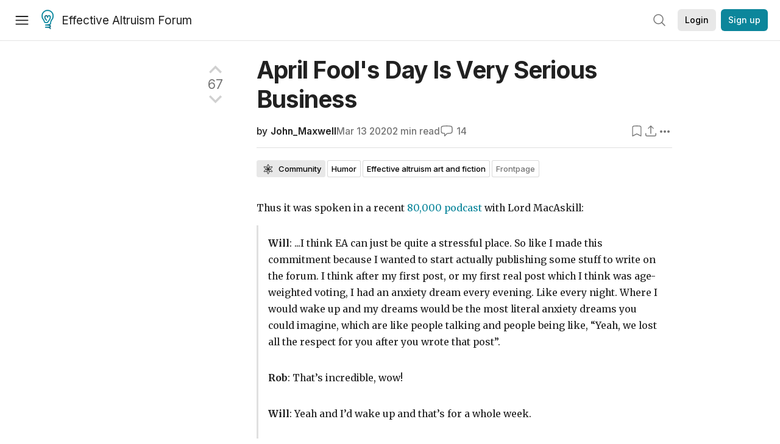

--- FILE ---
content_type: text/html; charset=utf-8
request_url: https://forum.effectivealtruism.org/posts/Nc5Ep9iFjbLPK87HT/april-fool-s-day-is-very-serious-business
body_size: 55275
content:
<!doctype html>
<html lang="en">
<head>
<link rel="preload" as="style" href="/allStyles?hash=d8fa8304b38f50ada11e9588e98a52a637fcc8993133268fdfc8a67332ba7125&theme=%7B%22name%22%3A%22default%22%7D" /><link rel="preload" as="style" href="/allStyles?hash=9a2c530c76b1a8c52c67d9fc9c08c265758632926557993da2af83cb1b9eee5b&theme=%7B%22name%22%3A%22dark%22%7D" /><link rel="stylesheet" type="text/css" href="https://use.typekit.net/jvr1gjm.css"><link rel="stylesheet" type="text/css" href="https://use.typekit.net/tqv5rhd.css"><script>window.publicInstanceSettings = {"forumType":"EAForum","hasEvents":true,"title":"Effective Altruism Forum","tagline":"Effective altruism research, discussion and community updates","faviconUrl":"https://images.ctfassets.net/ohf186sfn6di/7J4cBC9SXCWMoqqCIqI0GI/affe205261bb8cff47501a0ada0f2268/ea-logo-square-1200x1200__1_.png?h=50","bingValidation":"956934807730F7902A92E4E5CF395944","forumSettings":{"tabTitle":"EA Forum","tabLongTitle":"Effective Altruism Forum","headerTitle":"Effective Altruism Forum","shortForumTitle":"EA Forum"},"siteNameWithArticle":"the EA Forum","taggingName":"topic","siteUrl":"https://forum.effectivealtruism.org","sentry":{"url":"https://3f843b521b2f4775bff13b82008b2f79@o241118.ingest.sentry.io/1413822","environment":"production","release":"2.1.0"},"aboutPostId":"ht2dScQTpeBXB6uMb","contactPostId":"jpqJKZm9JXgMTwSfg","introPostId":"wenu9kmeqdNfzKdFa","eaHomeSequenceId":"MWzftEpkb4Tpijjbu","eaHomeSequenceFirstPostId":"QFo7g3DFJHxYhqZue","eaHandbookPostId":"cN9Zu7dowefAfmNnH","debug":false,"testServer":false,"analytics":{"environment":"production"},"disallowCrawlers":false,"expectedDatabaseId":"de42c25fb2aa7e6db7a9298df0588d71","fmCrosspost":{"siteName":"LessWrong","baseUrl":"https://www.lesswrong.com/"},"allowTypeIIIPlayer":true,"botSite":{"redirectEnabled":true},"pg":{"idleTimeoutMs":60000},"verifyEmails":false,"hasCuratedPosts":true,"performanceMetricLogging":{"enabled":false},"twitterBot":{"enabled":false}}</script><link rel="shortcut icon" href="https://images.ctfassets.net/ohf186sfn6di/7J4cBC9SXCWMoqqCIqI0GI/affe205261bb8cff47501a0ada0f2268/ea-logo-square-1200x1200__1_.png?h=50"/><script>window.publicSettings = {"post":{"requestFeedbackKarmaLevel":200},"auth0":{"domain":"login.effectivealtruism.org","clientId":"XB2eN03HX6mJjOWYBAsw4o3hRPnhfo5q","connection":"Username-Password-Authentication"},"forum":{"postInterval":20,"maxPostsPerDay":10},"ipapi":{"apiKey":"IhJaJy9u2XHvm1WGLvYnhDZlS7h43iuaIPJbfUbLTIm5pL7MuR"},"type3":{"cutoffDate":"2023-05-01","karmaCutoff":100,"explicitlyAllowedPostIds":["m65R6pAAvd99BNEZL","Dtr8aHqCQSDhyueFZ","nzB7sphAgJDQGaLrG","6dsrwxHtCgYfJNptp","XCwNigouP88qhhei2","znFAeeKk566bCNMNE","bsE5t6qhGC65fEpzN","FpjQMYQmS3rWewZ83","jk7A3NMdbxp65kcJJ","omoZDu8ScNbot6kXS","hkimyETEo76hJ6NpW","pMsnCieusmYqGW26W","GsjmufaebreiaivF7","LpkXtFXdsRd4rG8Kb","KKzMMPpyv8NyYsJwG","mfAbsrd2ZahmwHq2G","qFfs5zXFGJaoXzb92","zu28unKfTHoxRWpGn","CfcvPBY9hdsenMHCr","JJuEKwRm3oDC3qce7","NFGEgEaLbtyrZ9dX3","pxALB46SEkwNbfiNS","CmGPp5p9RvTLuuzbt","QZy5gJ6JaxGtH7FQq","RQCTw3C59o4XsHvZ4","zdAst6ezi45cChRi6","oRx3LeqFdxN2JTANJ","KfqFLDkoccf8NQsQe","SatDeTkLtHiMrtDjc","i9RJjun327SnT3vW8","P52eSwfmwaN2uwrcM","euBJ4rgfhZBkmBDRT","M2gBGYWEQDnrPt6nb","XHZJ9i7QBtAJZ6byW","sqMgzYpvrdA6Dimfi","u8eif2FkHiaYiAdfH","cZCdfR2nxXQgrzESQ","8RcFQPiza2rvicNqw","2pNAPEQ8av3dQyXBX","yisrgRsi4v3uyhujw","jYT6c8ByLfDpYtwE9","4kqiHGrZh6Rj7EmEW","uLxjjdq6s94X5Yyoc","on34kaRXfQXMFvE6N","ATpxEPwCQWQAFf4XX","pseF3ZmY7uhLtdwss","wicAtfihz2JmPRgez","eyDDjYrG3i3PRGxtc","jSPGFxLmzJTYSZTK3","mCtZF5tbCYW2pRjhi","bDaQsDntmSZPgiSbd","2WS3i7eY4CdLH99eg","2iAwiBQm535ZSYSmo","EbvJRAvwtKAMBn2td","sLcQ4zdAnKZuMPp5u","6fzEkiiSjGn46aMWZ","hRJueS96CMLajeF57","apKTPEcRm6jSFaMya","HX9ZDGwwSxAab46N9","Bd7K4XCg4BGEaSetp","CkikpvdkkLLJHhLXL"]},"locale":"en","mapbox":{"apiKey":"pk.eyJ1IjoiY2VudHJlZm9yZWZmZWN0aXZlYWx0cnVpc20iLCJhIjoiY2txdWI4a3hqMDJ1cTJvcGJxdjhyNHBnbyJ9.MffE4UUmOgSecrNt60DSCw"},"petrov":{"afterTime":1635239887906,"beforeTime":1631226712000},"algolia":{"appId":"J261XPY4TF","searchKey":"a18008476db83aaca9b51b6444d80d18","indexPrefix":"test_","autoSyncIndexes":false},"botSite":{"url":"https://forum-bots.effectivealtruism.org","userAgentRegexes":{".*":[".*scalaj-http/.*",".*python-requests/.*",".*python-httpx/.*",".*okhttp/.*",".*axios/.*",".*PostmanRuntime/.*",".*WordPress/.*;.*",".*Go-http-client/.*",".*scrapy/.*"],"/all(p|P)osts\\?.*":[".*Mozilla/5.0.*AppleWebKit/537.36.*bingbot/.*",".*Mozilla/5.0.*YandexRenderResourcesBot/.*",".*Mozilla/5.0.*YandexBot/.*",".*Mozilla/5.0.*SemrushBot.*",".*Mozilla/5.0.*Googlebot/.*",".*Mozilla/5.0.*MegaIndex.ru/.*"]}},"datadog":{"rumSampleRate":0,"tracingSampleRate":100,"sessionReplaySampleRate":0},"logoUrl":"https://images.ctfassets.net/ohf186sfn6di/7J4cBC9SXCWMoqqCIqI0GI/affe205261bb8cff47501a0ada0f2268/ea-logo-square-1200x1200__1_.png?h=100","amaTagId":"nj9svkXCASvFayRrR","ckEditor":{"uploadUrl":"https://39669.cke-cs.com/easyimage/upload/","webSocketUrl":"39669.cke-cs.com/ws"},"debuggers":["twitter-bot"],"mailchimp":{"eaForumListId":"563e6dbcfa","forumDigestListId":"7457c7ff3e","eaNewsletterListId":"51c1df13ac"},"reCaptcha":{"apiKey":"6LdJj6QUAAAAAG6U6e_nhCnpY06M3og1tYuKhW5U"},"siteImage":"https://res.cloudinary.com/cea/image/upload/v1582740871/EA_Forum_OG_Image.png","cloudinary":{"cloudName":"cea","uploadPresetBanner":"dg6sakas","uploadPresetDigest":"kwiphued","uploadPresetProfile":"ckffb3g5","uploadPresetGridImage":"omqmhwsk","uploadPresetSpotlight":"dg6sakas","uploadPresetEventImage":"r8g0ckcq","uploadPresetSocialPreview":"xgsjqx55"},"googleMaps":{"apiKey":"AIzaSyB0udA9kJ6zx86V_PE1MQEj7nf6iypL6uU"},"moderation":{"reasonsForInitialReview":["mapLocation","firstPost","firstComment","contactedTooManyUsers","bio","website","profileImage"]},"buttonBurst":{"enabled":false},"adminAccount":{"email":"forum@effectivealtruism.org","username":"AdminTeam"},"annualReview":{"end":"2022-02-01","start":"2021-12-01","reviewPhaseEnd":"2022-01-15","nominationPhaseEnd":"2021-12-14","announcementPostPath":"/posts/jB7Ten8qmDszRMTho/forum-review-the-best-of-ea-2011-2020"},"showSmallpox":false,"batchHttpLink":{"batchMax":10},"intercomAppId":"xycbzvda","showEAGBanner":false,"elicitSourceId":"4M2468qIv","isProductionDB":true,"commentInterval":8,"elicitSourceURL":"https://forum.effectivealtruism.org","eventBannerLink":"/posts/iGvRmX9L7rsYTHedR/world-malaria-day-reflecting-on-past-victories-and","googleDocImport":{"enabled":true},"moderationEmail":"forum@effectivealtruism.org","openThreadTagId":"eTLv8KzwBGcDip9Wi","showEventBanner":false,"startHerePostId":"BsnGqnLzrLdmsYTGt","timeDecayFactor":0.8,"googleTagManager":{"apiKey":"GTM-5VK8D73"},"hasCookieConsent":true,"hasProminentLogo":true,"subforumTagSlugs":["software-engineering","bioethics","effective-giving","forecasting-and-estimation"],"frontpageAlgorithm":{"cacheDisabled":true,"daysAgoCutoff":21,"decayFactorSlowest":0.5},"legacyRouteAcronym":"ea","showHandbookBanner":false,"subforumCommentBonus":{"base":20,"duration":48,"exponent":0.3,"magnitude":100},"subforumIntroMessage":"\n<h2>What is a subforum?<\/h2>\n<p>Subforums are spaces for discussion, questions, and more\ndetailed posts about particular topics. Full posts in this\nspace may also appear on the Frontpage, and posts from other\nparts of the EA Forum may appear here if relevant tags are applied.\nDiscussions in this space will never appear elsewhere.<\/p>","defaultVisibilityTags":[{"tagId":"ZCihBFp5P64JCvQY6","tagName":"Community","filterMode":"Hidden"}],"showHomepageWrappedAd":false,"eventBannerMobileImage":"Banner/world_malaria_day_mobile.png","linkpostUrlPlaceholder":"http://johnsalvatier.org/blog/2017/reality-has-a-surprising-amount-of-detail","maxDocumentsPerRequest":5000,"defaultSequenceBannerId":"Banner/yeldubyolqpl3vqqy0m6.jpg","eventBannerDesktopImage":"Banner/world_malaria_day_web.png","useExperimentalTagStyle":false,"newUserIconKarmaThreshold":50,"hideUnreviewedAuthorComments":"2023-02-08T17:00:00","commentRateLimitDownvoteRatio":0.3,"commentRateLimitKarmaThreshold":30}</script><script>window.tabId = null</script><script>window.isReturningVisitor = false</script><script async src="/js/bundle.js?hash=329d41c482155ffd1b4b2cf79fb5dcbbbfd2a8745a4a00217b5703d56894a1a7"></script><meta data-react-helmet="true" charSet="utf-8"/><meta data-react-helmet="true" name="viewport" content="width=device-width, initial-scale=1"/><title data-react-helmet="true">April Fool&#x27;s Day Is Very Serious Business — EA Forum</title><meta data-react-helmet="true" name="twitter:image:src" content="https://res.cloudinary.com/cea/image/upload/v1582740871/EA_Forum_OG_Image.png"/><meta data-react-helmet="true" property="og:image" content="https://res.cloudinary.com/cea/image/upload/v1582740871/EA_Forum_OG_Image.png"/><meta data-react-helmet="true" http-equiv="Accept-CH" content="DPR, Viewport-Width, Width"/><meta data-react-helmet="true" property="og:title" content="April Fool&#x27;s Day Is Very Serious Business — EA Forum"/><meta data-react-helmet="true" name="description" content="Thus it was spoken in a recent 80,000 podcast with Lord MacAskill: …"/><meta data-react-helmet="true" name="twitter:description" content="Thus it was spoken in a recent 80,000 podcast with Lord MacAskill: …"/><meta data-react-helmet="true" property="og:type" content="article"/><meta data-react-helmet="true" property="og:url" content="https://forum.effectivealtruism.org/posts/Nc5Ep9iFjbLPK87HT/april-fool-s-day-is-very-serious-business"/><meta data-react-helmet="true" property="og:description" content="Thus it was spoken in a recent 80,000 podcast with Lord MacAskill: …"/><meta data-react-helmet="true" http-equiv="delegate-ch" content="sec-ch-dpr https://res.cloudinary.com;"/><meta data-react-helmet="true" name="citation_title" content="April Fool&#x27;s Day Is Very Serious Business"/><meta data-react-helmet="true" name="citation_author" content="John_Maxwell"/><link data-react-helmet="true" rel="sitemap" type="application/xml" title="Sitemap" href="/sitemap.xml"/><link data-react-helmet="true" rel="canonical" href="https://forum.effectivealtruism.org/posts/Nc5Ep9iFjbLPK87HT/april-fool-s-day-is-very-serious-business"/><link data-react-helmet="true" rel="alternate" type="application/rss+xml" href="https://forum.effectivealtruism.org/feed.xml"/><meta name="twitter:card" content="summary"/><link data-react-helmet="true" rel="stylesheet" href="https://fonts.googleapis.com/css?family=Merriweather:300,300italic,400,400italic,500,500italic,600,600italic,700,700italic&amp;subset=all"/><link data-react-helmet="true" rel="stylesheet" href="https://fonts.googleapis.com/css?family=Inter:300,300italic,400,400italic,450,450italic,500,500italic,600,600italic,700,700italic"/><script data-react-helmet="true" type="application/ld+json">{"@context":"http://schema.org","@type":"DiscussionForumPosting","url":"https://forum.effectivealtruism.org/posts/Nc5Ep9iFjbLPK87HT/april-fool-s-day-is-very-serious-business","text":"<html><head><\/head><body><p>Thus it was spoken in a recent <a href=\"https://80000hours.org/podcast/episodes/will-macaskill-paralysis-and-hinge-of-history/\">80,000 podcast<\/a> with Lord MacAskill:<\/p>\n<blockquote>\n<p><strong>Will<\/strong>: ...I think EA can just be quite a stressful place. So like I made this commitment because I wanted to start actually publishing some stuff to write on the forum. I think after my first post, or my first real post which I think was age-weighted voting, I had an anxiety dream every evening. Like every night. Where I would wake up and my dreams would be the most literal anxiety dreams you could imagine, which are like people talking and people being like, “Yeah, we lost all the respect for you after you wrote that post”.<\/p>\n<\/blockquote>\n<blockquote>\n<p><strong>Rob<\/strong>: That’s incredible, wow!<\/p>\n<\/blockquote>\n<blockquote>\n<p><strong>Will<\/strong>: Yeah and I’d wake up and that’s for a whole week.<\/p>\n<\/blockquote>\n<blockquote>\n<p><strong>Rob<\/strong>: That is so dark.<\/p>\n<\/blockquote>\n<blockquote>\n<p><strong>Will<\/strong>: I know. And if this is like how I feel and similarly–<\/p>\n<\/blockquote>\n<blockquote>\n<p><strong>Rob<\/strong>: How does it feel as a new member of this forum if you write something that has a mistake in it.<\/p>\n<\/blockquote>\n<blockquote>\n<p><strong>Will<\/strong>: Exactly.<\/p>\n<\/blockquote>\n<p>In his <a href=\"https://www.youtube.com/watch?v=Pb5oIIPO62g\">noted talk on Creativity<\/a> (<a href=\"https://jamesclear.com/great-speeches/creativity-in-management-by-john-cleese\">transcript<\/a>), Silly Walks Minister John Cleese states:<\/p>\n<blockquote>\n<p>[Psychologist Donald MacKinnon] showed that the most creative [scientists, architects, engineers] had simply acquired a facility for getting themselves into a particular mood — “a way of operating” — which allowed their natural creativity to function.<\/p>\n<\/blockquote>\n<blockquote>\n<p>In fact, MacKinnon described this particular facility as an ability to play.<\/p>\n<\/blockquote>\n<blockquote>\n<p>Indeed he described the most creative (when in this mood) as being childlike. For they were able to play with ideas… to explore them… not for any immediate practical purpose but just for enjoyment. Play for its own sake.<\/p>\n<\/blockquote>\n<blockquote>\n<p>...<\/p>\n<\/blockquote>\n<blockquote>\n<p>...humor is an essential part of spontaneity, an essential part of playfulness, an essential part of the creativity that we need to solve problems, no matter how ‘serious' they may be.<\/p>\n<\/blockquote>\n<p>According to a poll following the most recent <a href=\"https://forum.effectivealtruism.org/posts/TpoeJ9A2G5Sipxfit/ea-leaders-forum-survey-on-ea-priorities-data-and-analysis\">papal conclave<\/a>:<\/p>\n<blockquote>\n<p><em>What do you estimate is the probability (in %) that there exists a cause which ought to receive over 20% of EA resources (time, money, etc.), but currently receives little attention?<\/em><\/p>\n<\/blockquote>\n<blockquote>\n<p>Of 25 total responses:<\/p>\n<\/blockquote>\n<blockquote>\n<p>Mean: 42.6% probability<\/p>\n<\/blockquote>\n<blockquote>\n<p>Median: 36.5%<\/p>\n<\/blockquote>\n<blockquote>\n<p>Lower quartile: 20%<\/p>\n<\/blockquote>\n<blockquote>\n<p>Upper quartile: 70%<\/p>\n<\/blockquote>\n<p>I hope you see what I'm starting to get at by quoting all of these authorities.  Note especially the Minister's remarks.<\/p>\n<p>Effective Altruism may be leaving massive world-improving opportunities on the table due to being insufficiently serious.<\/p>\n<p>Two weeks hence, on April Fool's Day, I move we endeavor to fix this grave problem with a Seriousness Tournament.  My proposed rules are as follows:<\/p>\n<ol>\n<li>\n<p>Your post title shall start with \"New Top EA Cause:\"<\/p>\n<\/li>\n<li>\n<p>Make an edit to mention the seriousness of the day and/or link to this post on April 2, so future readers will know how incredibly serious you were being<\/p>\n<\/li>\n<li>\n<p>More rules forthcoming to disqualify any entry that is not my own<\/p>\n<\/li>\n<\/ol>\n<p>I've retitled <a href=\"https://forum.effectivealtruism.org/posts/YoNHEmbcgFhhxouoa/new-top-ea-cause-flying-cars\">last year's post<\/a> on global poor's dire need for flying cars to conform with the proposed rules.<\/p>\n<p>Seriousness Tournament entries may distinguish themselves on the basis of being<\/p>\n<ol>\n<li>\n<p>Funny<\/p>\n<\/li>\n<li>\n<p>Ridiculous<\/p>\n<\/li>\n<li>\n<p>Actually a plausible Top EA Cause<\/p>\n<\/li>\n<\/ol>\n<p>Ideally all three at once.<\/p>\n<p>No formal judging process will take place for this event.  But remember, this is serious business.  Very serious.<\/p>\n<\/body><\/html>","mainEntityOfPage":{"@type":"WebPage","@id":"https://forum.effectivealtruism.org/posts/Nc5Ep9iFjbLPK87HT/april-fool-s-day-is-very-serious-business"},"headline":"April Fool's Day Is Very Serious Business","description":"Thus it was spoken in a recent 80,000 podcast with Lord MacAskill: …","datePublished":"2020-03-13T09:16:37.023Z","about":[{"@type":"Thing","name":"Community","url":"https://forum.effectivealtruism.org/topics/community","description":"<p>The <strong>community <\/strong>topic covers posts about the effective altruism community, as well as applying EA in one's personal life. The tag also applies to posts about the Forum itself, since this is a community space. You should use the <strong>community<\/strong> tag if one of the following things is true:<\/p><ul><li>The post is about EA as a cultural phenomenon (as opposed to EA as a project of doing good)<\/li><li>The post is about norms, attitudes or practices you'd like to see more or less of within the EA community<\/li><li>The post would be irrelevant to someone who was interested in doing good effectively, but NOT interested in the effective altruism community&nbsp;<\/li><li>The post concerns an ongoing conversation, scandal or discourse that would not be relevant to someone who doesn't care about the EA community.<\/li><\/ul><p>Posts tagged with <strong>community<\/strong> are displayed in a separate list on the homepage to other posts; this list can be hidden.&nbsp;<\/p><h1><br>About the effective altruism community&nbsp;<\/h1><p>The effective altruism community is partly a professional network of people who are interested in pursuing <a href=\"https://forum.effectivealtruism.org/topics/career-choice\">impactful careers<\/a>. It is also partly a social community of people who are interested in doing the most good possible. Although there is a <a href=\"https://forum.effectivealtruism.org/topics/centre-for-effective-altruism-1\">Centre for Effective Altruism<\/a>, effective altruism is decentralised, and various organizations, <a href=\"https://forum.effectivealtruism.org/topics/effective-altruism-groups\">local groups<\/a> and individuals consider themselves as part of the community. In 2020, David Moss estimated that there were 4500-10,000 members of the EA community (90% confidence interval).<span class=\"footnote-reference\" data-footnote-reference=\"\" data-footnote-index=\"1\" data-footnote-id=\"hnj51v8w31g\" role=\"doc-noteref\" id=\"fnrefhnj51v8w31g\"><sup><a href=\"#fnhnj51v8w31g\">[1]<\/a><\/sup><\/span><br>&nbsp;<\/p><h1><br>Further reading&nbsp;<\/h1><p><br><a href=\"https://rethinkpriorities.org/ea-survey\">EA surveys <\/a>produced by Rethink Priorities&nbsp;<br>&nbsp;<\/p><h1><br>Related entries&nbsp;<\/h1><p><a href=\"https://forum.effectivealtruism.org/topics/building-effective-altruism\">building effective altruism<\/a> | <a href=\"https://forum.effectivealtruism.org/topics/effective-altruism-groups\">effective altruism groups<\/a> | <a href=\"https://forum.effectivealtruism.org/topics/centre-for-effective-altruism-1\">Centre for Effective Altruism<\/a> | <a href=\"https://forum.effectivealtruism.org/topics/effective-altruism-survey\">effective altruism survey<\/a> | <a href=\"https://forum.effectivealtruism.org/topics/data-ea-community-1\">data (EA community<\/a>)| <a href=\"https://forum.effectivealtruism.org/topics/community-experiences\">community experiences<\/a> | <a href=\"https://forum.effectivealtruism.org/topics/effective-altruism-lifestyle\">effective altruism lifestyle<\/a><br>&nbsp;<\/p><p>&nbsp;<\/p><ol class=\"footnote-section footnotes\" data-footnote-section=\"\" role=\"doc-endnotes\"><li class=\"footnote-item\" data-footnote-item=\"\" data-footnote-index=\"1\" data-footnote-id=\"hnj51v8w31g\" role=\"doc-endnote\" id=\"fnhnj51v8w31g\"><span class=\"footnote-back-link\" data-footnote-back-link=\"\" data-footnote-id=\"hnj51v8w31g\"><sup><strong><a href=\"#fnrefhnj51v8w31g\">^<\/a><\/strong><\/sup><\/span><div class=\"footnote-content\" data-footnote-content=\"\"><p>Moss, David (2020) <a href=\"https://forum.effectivealtruism.org/posts/zQRHAFKGWcXXicYMo/ea-survey-2019-series-how-many-people-are-there-in-the-ea\">EA Survey 2019 Series: How many people are there in the EA community?<\/a> (EA Forum)<\/p><\/div><\/li><\/ol>"},{"@type":"Thing","name":"Humor","url":"https://forum.effectivealtruism.org/topics/humor-1","description":"<h2>Related entries<\/h2><p><a href=\"https://forum.effectivealtruism.org/tag/april-fools-day-1\">April Fools' Day<\/a><\/p>"},{"@type":"Thing","name":"Effective altruism art and fiction","url":"https://forum.effectivealtruism.org/topics/effective-altruism-art-and-fiction","description":"<p>The <strong>effective altruism art and fiction<\/strong> tag covers artistic depictions of EA-related topics and discussion of the role of art and fiction within the EA movement.<\/p><h2>Further reading<\/h2><p>Wiblin, Robert (2015) <a href=\"https://80000hours.org/career-reviews/pursuing-fame-in-art-and-entertainment/\">Pursuing fame in art and entertainment<\/a>, <i>80,000 Hours<\/i>, July.<\/p><h2>Related entries<\/h2><p><a href=\"https://forum.effectivealtruism.org/tag/effective-altruism-in-the-media\">effective altruism in the media<\/a> | <a href=\"https://forum.effectivealtruism.org/tag/effective-altruism-messaging/\">effective altruism messaging<\/a> |&nbsp;<a href=\"https://forum.effectivealtruism.org/tag/existential-risk-fiction\">existential risk fiction<\/a><\/p>"}],"author":[{"@type":"Person","name":"John_Maxwell","url":"https://forum.effectivealtruism.org/users/john_maxwell"}],"comment":[{"@type":"Comment","text":"<html><head><\/head><body><p>Interesting idea but maybe you should ask a <a href=\"https://forum.effectivealtruism.org/questions\">question<\/a> on the April Fool's Day about what new cause areas there should be and other people would write their pitches as answers to that question. I think this would be better for multiple reasons than making many top-level posts because:<\/p>\n<ul>\n<li>I'd find it much less scary to post a funny answer or a comment, rather than a top-level post because it feels like taking less space. And my intuition is that you'd get more answers this way.<\/li>\n<li>If a newcomer comes to the forum and see the title of one of these posts, they would probably not think much about the EA movement. The moment they see a title like \"New Top EA Cause: fair rides for chickens\", they might close the page and not come back to the EA forum. Note that they could see one of these posts on google searches or by going to a user profile. I'd not make such a post because I'd be afraid that someone might not take me seriously after seeing the title of such post after visiting my profile.<\/li>\n<li>All answers would be in one place and easier to find. Otherwise posts about new cause areas would probably not be promoted to be neither community or frontpage posts, so few people would notice them.<\/li>\n<li>It would be easier to navigate the forum to find new information because the forum wouldn't be full of these posts<\/li>\n<\/ul>\n<\/body><\/html>","datePublished":"2020-03-13T16:46:37.350Z","author":[{"@type":"Person","name":"saulius","url":"https://forum.effectivealtruism.org/users/saulius","interactionStatistic":[{"@type":"InteractionCounter","interactionType":{"@type":"http://schema.org/CommentAction"},"userInteractionCount":482},{"@type":"InteractionCounter","interactionType":{"@type":"http://schema.org/WriteAction"},"userInteractionCount":24}]}],"comment":[{"@type":"Comment","text":"<html><head><\/head><body><p>I'm now thinking that the EA forum is a strange place. It's literally my day job to spend months writing these long articles with hundreds of references. These articles are then reviewed by multiple people and I spend days copy-editing them. But at the same time we do want people to spontaneously post their ideas without spending days researching them in the very same place where me and my colleagues post these long and serious research articles. Maybe this forum is trying to be too many things at once. Or maybe we should post our research articles elsewhere so that people would feel more free to play with new ideas here. The existence of <a href=\"https://forum.effectivealtruism.org/shortform\">shortform<\/a> does help to alleviate this problem though.<\/p>\n<\/body><\/html>","datePublished":"2020-03-13T17:30:47.729Z","author":[{"@type":"Person","name":"saulius","url":"https://forum.effectivealtruism.org/users/saulius","interactionStatistic":[{"@type":"InteractionCounter","interactionType":{"@type":"http://schema.org/CommentAction"},"userInteractionCount":482},{"@type":"InteractionCounter","interactionType":{"@type":"http://schema.org/WriteAction"},"userInteractionCount":24}]}],"comment":[{"@type":"Comment","text":"<html><head><\/head><body><p>Please continue to post research articles here! There are plenty of subreddits that contain both deep analysis of quantitative topics and silly memes, and I'd hate for us to limit our ambition for something that Reddit can manage. If people feel intimidated to post, that's the job of our moderation team to <a href=\"https://forum.effectivealtruism.org/posts/ZeXqBEvABvrdyvMzf/editing-available-for-ea-forum-drafts\">help with<\/a> :-)<\/p><\/body><\/html>","datePublished":"2020-03-16T23:15:50.275Z","author":[{"@type":"Person","name":"Aaron Gertler 🔸","url":"https://forum.effectivealtruism.org/users/aaron-gertler","interactionStatistic":[{"@type":"InteractionCounter","interactionType":{"@type":"http://schema.org/CommentAction"},"userInteractionCount":1898},{"@type":"InteractionCounter","interactionType":{"@type":"http://schema.org/WriteAction"},"userInteractionCount":248}]}]},{"@type":"Comment","text":"<p>There’s the quick takes section currently, for what that’s worth<\/p>\n","datePublished":"2024-09-28T19:04:47.179Z","author":[{"@type":"Person","url":"","interactionStatistic":[{"@type":"InteractionCounter","interactionType":{"@type":"http://schema.org/CommentAction"}},{"@type":"InteractionCounter","interactionType":{"@type":"http://schema.org/WriteAction"}}]}]}]},{"@type":"Comment","text":"<html><head><\/head><body><p>Makes sense, I'll do that.<\/p>\n<\/body><\/html>","datePublished":"2020-03-13T22:03:03.730Z","author":[{"@type":"Person","name":"John_Maxwell","url":"https://forum.effectivealtruism.org/users/john_maxwell","interactionStatistic":[{"@type":"InteractionCounter","interactionType":{"@type":"http://schema.org/CommentAction"},"userInteractionCount":547},{"@type":"InteractionCounter","interactionType":{"@type":"http://schema.org/WriteAction"},"userInteractionCount":11}]}]},{"@type":"Comment","text":"<p>I like having it be an answer to a question. If you&apos;d like to write a top-level post, you can always link to it from your answer.<\/p>","datePublished":"2020-03-13T19:56:01.696Z","author":[{"@type":"Person","name":"Ben Pace","url":"https://forum.effectivealtruism.org/users/ben-pace","interactionStatistic":[{"@type":"InteractionCounter","interactionType":{"@type":"http://schema.org/CommentAction"},"userInteractionCount":350},{"@type":"InteractionCounter","interactionType":{"@type":"http://schema.org/WriteAction"},"userInteractionCount":3}]}]}]},{"@type":"Comment","text":"<p>(joke) “New Top EA Cause: Not doing anything and sitting in front of the TV and complaining.”\n“Too often, Effective Altruism ignores common practices people do to do good. Donating blood, Calling their mom sometimes, and complaining while simultaneously doing absolutely nothing and hope things work out on their own. Clearly, many see this as a new way of having an impact, and it’s worth further investigation.”<\/p>\n","datePublished":"2024-09-28T19:10:55.483Z","author":[{"@type":"Person","url":"","interactionStatistic":[{"@type":"InteractionCounter","interactionType":{"@type":"http://schema.org/CommentAction"}},{"@type":"InteractionCounter","interactionType":{"@type":"http://schema.org/WriteAction"}}]}]},{"@type":"Comment","text":"<p>this made me more productive for roughly an hour 30 mins<\/p>","datePublished":"2024-09-28T06:30:52.987Z","author":[{"@type":"Person","url":"","interactionStatistic":[{"@type":"InteractionCounter","interactionType":{"@type":"http://schema.org/CommentAction"}},{"@type":"InteractionCounter","interactionType":{"@type":"http://schema.org/WriteAction"}}]}],"comment":[{"@type":"Comment","text":"<p>Update: (this is on me) I wasted roughly all of this time waiting for something to load, something that would’ve happened regardless. sorry!<\/p>\n","datePublished":"2024-09-28T18:58:02.037Z","author":[{"@type":"Person","url":"","interactionStatistic":[{"@type":"InteractionCounter","interactionType":{"@type":"http://schema.org/CommentAction"}},{"@type":"InteractionCounter","interactionType":{"@type":"http://schema.org/WriteAction"}}]}]}]},{"@type":"Comment","text":"<html><head><\/head><body><p>Great idea. Let's do it!<\/p>\n<\/body><\/html>","datePublished":"2020-03-13T10:32:33.111Z","author":[{"@type":"Person","name":"Kirsten","url":"https://forum.effectivealtruism.org/users/kirsten","interactionStatistic":[{"@type":"InteractionCounter","interactionType":{"@type":"http://schema.org/CommentAction"},"userInteractionCount":1364},{"@type":"InteractionCounter","interactionType":{"@type":"http://schema.org/WriteAction"},"userInteractionCount":22}]}]},{"@type":"Comment","text":"<p>Sure! I&apos;m down to write a new top EA cause on April 1st.<\/p>","datePublished":"2020-03-13T19:56:23.816Z","author":[{"@type":"Person","name":"Ben Pace","url":"https://forum.effectivealtruism.org/users/ben-pace","interactionStatistic":[{"@type":"InteractionCounter","interactionType":{"@type":"http://schema.org/CommentAction"},"userInteractionCount":350},{"@type":"InteractionCounter","interactionType":{"@type":"http://schema.org/WriteAction"},"userInteractionCount":3}]}],"comment":[{"@type":"Comment","text":"<p>I&apos;m sorry, I&apos;ve been overwhelmed with things lately, I didn&apos;t get round to it. But please do something similar next year!<\/p>","datePublished":"2020-04-02T07:04:54.412Z","author":[{"@type":"Person","name":"Ben Pace","url":"https://forum.effectivealtruism.org/users/ben-pace","interactionStatistic":[{"@type":"InteractionCounter","interactionType":{"@type":"http://schema.org/CommentAction"},"userInteractionCount":350},{"@type":"InteractionCounter","interactionType":{"@type":"http://schema.org/WriteAction"},"userInteractionCount":3}]}]}]},{"@type":"Comment","text":"<p>Did this end up happening?<\/p>","datePublished":"2020-04-07T13:50:38.084Z","author":[{"@type":"Person","name":"Mati_Roy","url":"https://forum.effectivealtruism.org/users/mati_roy","interactionStatistic":[{"@type":"InteractionCounter","interactionType":{"@type":"http://schema.org/CommentAction"},"userInteractionCount":248},{"@type":"InteractionCounter","interactionType":{"@type":"http://schema.org/WriteAction"},"userInteractionCount":29}]}],"comment":[{"@type":"Comment","text":"<html><head><\/head><body><p>Yes!<\/p>\n<p><a href=\"https://forum.effectivealtruism.org/posts/GdsEF95LobbSEGuBM/new-top-ea-causes-for-2020\">https://forum.effectivealtruism.org/posts/GdsEF95LobbSEGuBM/new-top-ea-causes-for-2020<\/a><\/p>\n<\/body><\/html>","datePublished":"2020-04-08T09:05:15.231Z","author":[{"@type":"Person","name":"John_Maxwell","url":"https://forum.effectivealtruism.org/users/john_maxwell","interactionStatistic":[{"@type":"InteractionCounter","interactionType":{"@type":"http://schema.org/CommentAction"},"userInteractionCount":547},{"@type":"InteractionCounter","interactionType":{"@type":"http://schema.org/WriteAction"},"userInteractionCount":11}]}]}]}],"interactionStatistic":[{"@type":"InteractionCounter","interactionType":{"@type":"http://schema.org/CommentAction"},"userInteractionCount":14},{"@type":"InteractionCounter","interactionType":{"@type":"http://schema.org/LikeAction"},"userInteractionCount":67}]}</script><script>window.themeOptions = {"name":"auto"}</script><style id="jss-insertion-start"></style><style id="jss-insertion-end"></style><style id="main-styles">@import url("/allStyles?hash=d8fa8304b38f50ada11e9588e98a52a637fcc8993133268fdfc8a67332ba7125&theme=%7B%22name%22%3A%22default%22%7D") screen and (prefers-color-scheme: light);
@import url("/allStyles?hash=9a2c530c76b1a8c52c67d9fc9c08c265758632926557993da2af83cb1b9eee5b&theme=%7B%22name%22%3A%22dark%22%7D") screen and (prefers-color-scheme: dark);
@import url("/allStyles?hash=d8fa8304b38f50ada11e9588e98a52a637fcc8993133268fdfc8a67332ba7125&theme=%7B%22name%22%3A%22default%22%7D") print;
</style></head>
<body class="welcomeBoxABTest_control twoLineEventsSidebar_control">
<div id="react-app"><link rel="preload" as="image" href="https://images.ctfassets.net/ohf186sfn6di/7J4cBC9SXCWMoqqCIqI0GI/affe205261bb8cff47501a0ada0f2268/ea-logo-square-1200x1200__1_.png?h=100"/><div class="wrapper" id="wrapper"><noscript class="noscript-warning"> This website requires javascript to properly function. Consider activating javascript to get access to all site functionality. </noscript><noscript><iframe src="https://www.googletagmanager.com/ns.html?id=GTM-5VK8D73" height="0" width="0" style="display:none;visibility:hidden"></iframe></noscript><div class="Header-root"><div style="height:66px" class="Header-headroom headroom-wrapper"><div class="headroom headroom--unfixed"><header class="Header-appBar"><div class="MuiToolbar-root MuiToolbar-regular"><button tabindex="0" class="MuiButtonBase-root MuiIconButton-root MuiIconButton-colorInherit Header-menuButton" type="button" aria-label="Menu"><span class="MuiIconButton-label"><svg width="20" height="20" viewBox="0 0 20 20" fill="none" xmlns="http://www.w3.org/2000/svg" class="Header-icon ForumIcon-root"><path d="M2 5H18M2 10.25H18M2 15.5H18" stroke="currentColor" stroke-width="1.5" stroke-linecap="round" stroke-linejoin="round"></path></svg></span><span class="MuiTouchRipple-root"></span></button><h2 class="Typography-root Typography-title Header-title"><div class="Header-hideSmDown"><div class="Header-titleSubtitleContainer"><div class="Header-titleFundraiserContainer"><a class="Header-titleLink" href="/"><div class="Header-siteLogo"><img class="SiteLogo-root" src="https://images.ctfassets.net/ohf186sfn6di/7J4cBC9SXCWMoqqCIqI0GI/affe205261bb8cff47501a0ada0f2268/ea-logo-square-1200x1200__1_.png?h=100" title="Effective Altruism Forum" alt="Effective Altruism Forum Logo"/></div>Effective Altruism Forum</a></div></div></div><div class="Header-hideMdUp Header-titleFundraiserContainer"><a class="Header-titleLink" href="/"><div class="Header-siteLogo"><img class="SiteLogo-root" src="https://images.ctfassets.net/ohf186sfn6di/7J4cBC9SXCWMoqqCIqI0GI/affe205261bb8cff47501a0ada0f2268/ea-logo-square-1200x1200__1_.png?h=100" title="Effective Altruism Forum" alt="Effective Altruism Forum Logo"/></div>EA Forum</a></div></h2><div class="Header-rightHeaderItems"><div class="SearchBar-root"><div class="SearchBar-rootChild"><div class="SearchBar-searchInputArea SearchBar-searchInputAreaSmall"><div><button tabindex="0" class="MuiButtonBase-root MuiIconButton-root SearchBar-searchIconButton SearchBar-searchIconButtonSmall" type="button"><span class="MuiIconButton-label"><svg xmlns="http://www.w3.org/2000/svg" fill="none" viewBox="0 0 24 24" stroke-width="1.5" stroke="currentColor" aria-hidden="true" class="SearchBar-searchIcon ForumIcon-root"><path stroke-linecap="round" stroke-linejoin="round" d="M21 21l-5.197-5.197m0 0A7.5 7.5 0 105.196 5.196a7.5 7.5 0 0010.607 10.607z"></path></svg></span><span class="MuiTouchRipple-root"></span></button></div><div></div></div></div></div><div class="UsersAccountMenu-root"><button tabindex="0" class="MuiButtonBase-root MuiButton-root MuiButton-contained MuiButton-containedPrimary MuiButton-raised MuiButton-raisedPrimary EAButton-root UsersAccountMenu-login EAButton-variantContained EAButton-greyContained" type="button" data-testid="user-login-button"><span class="MuiButton-label">Login</span><span class="MuiTouchRipple-root"></span></button><button tabindex="0" class="MuiButtonBase-root MuiButton-root MuiButton-contained MuiButton-containedPrimary MuiButton-raised MuiButton-raisedPrimary EAButton-root UsersAccountMenu-signUp EAButton-variantContained" type="button" data-testid="user-signup-button"><span class="MuiButton-label">Sign up</span><span class="MuiTouchRipple-root"></span></button></div></div></div></header></div></div></div><div class=""><div class="Layout-searchResultsArea"></div><div class="Layout-main Layout-whiteBackground Layout-mainNoFooter"><div><div class="PostsPage-readingProgressBar"></div><div class="ToCColumn-root ToCColumn-tocActivated"><div class="ToCColumn-header"><div class="PostsPage-title"><div class="PostsPage-centralColumn"><div class="PostsPagePostHeader-header"><div class="PostsPagePostHeader-headerLeft"><div><h1 class="Typography-root Typography-display3 PostsPageTitle-root"><a class="PostsPageTitle-link" href="/posts/Nc5Ep9iFjbLPK87HT/april-fool-s-day-is-very-serious-business">April Fool&#x27;s Day Is Very Serious<!-- --> <span class="PostsPageTitle-lastWord">Business</span></a></h1></div><div class="PostsPagePostHeader-authorAndSecondaryInfo"><div class="PostsPagePostHeader-authorInfo"><div class="PostsPagePostHeader-authors"><span class="Typography-root Typography-body1 PostsAuthors-root">by <span class="PostsAuthors-authorName"><span><span class=""><a class="UsersNameDisplay-noColor" href="/users/john_maxwell?from=post_header">John_Maxwell</a></span></span></span></span></div></div><div class="PostsPagePostHeader-secondaryInfo"><div class="PostsPagePostHeader-secondaryInfoLeft"><span class="LWTooltip-root"><span class="PostsPageDate-date"><time dateTime="2020-03-13T09:16:37.023Z">Mar 13 2020</time></span></span><span class="LWTooltip-root"><span class="ReadTime-root">2<!-- --> min read</span></span><span class="LWTooltip-root"><a class="PostsPagePostHeader-secondaryInfoLink"><svg xmlns="http://www.w3.org/2000/svg" fill="none" viewBox="0 0 24 24" stroke-width="1.5" stroke="currentColor" aria-hidden="true" class="PostsPagePostHeader-commentIcon ForumIcon-root"><path stroke-linecap="round" stroke-linejoin="round" d="M2.25 12.76c0 1.6 1.123 2.994 2.707 3.227 1.087.16 2.185.283 3.293.369V21l4.076-4.076a1.526 1.526 0 011.037-.443 48.282 48.282 0 005.68-.494c1.584-.233 2.707-1.626 2.707-3.228V6.741c0-1.602-1.123-2.995-2.707-3.228A48.394 48.394 0 0012 3c-2.392 0-4.744.175-7.043.513C3.373 3.746 2.25 5.14 2.25 6.741v6.018z"></path></svg> <!-- -->14</a></span></div><div class="PostsPagePostHeader-secondaryInfoRight"><span class="LWTooltip-root"><span class="BookmarkButton-container"><svg xmlns="http://www.w3.org/2000/svg" fill="none" viewBox="0 0 24 24" stroke-width="1.5" stroke="currentColor" aria-hidden="true" class="PostsPagePostHeader-bookmarkButton ForumIcon-root"><path stroke-linecap="round" stroke-linejoin="round" d="M17.593 3.322c1.1.128 1.907 1.077 1.907 2.185V21L12 17.25 4.5 21V5.507c0-1.108.806-2.057 1.907-2.185a48.507 48.507 0 0111.186 0z"></path></svg> </span></span><div class="SharePostButton-root"><div><span class="LWTooltip-root"><svg xmlns="http://www.w3.org/2000/svg" fill="none" viewBox="0 0 24 24" stroke-width="1.5" stroke="currentColor" aria-hidden="true" class="SharePostButton-icon ForumIcon-root"><path stroke-linecap="round" stroke-linejoin="round" d="M3 16.5v2.25A2.25 2.25 0 005.25 21h13.5A2.25 2.25 0 0021 18.75V16.5m-13.5-9L12 3m0 0l4.5 4.5M12 3v13.5"></path></svg></span></div></div><span class="PostsPagePostHeader-actions"><div class="PostActionsButton-root"><div><svg class="MuiSvgIcon-root PostActionsButton-icon" focusable="false" viewBox="0 0 24 24" aria-hidden="true" role="presentation"><path fill="none" d="M0 0h24v24H0z"></path><path d="M6 10c-1.1 0-2 .9-2 2s.9 2 2 2 2-.9 2-2-.9-2-2-2zm12 0c-1.1 0-2 .9-2 2s.9 2 2 2 2-.9 2-2-.9-2-2-2zm-6 0c-1.1 0-2 .9-2 2s.9 2 2 2 2-.9 2-2-.9-2-2-2z"></path></svg></div></div></span></div></div></div></div><div class="PostsPagePostHeader-headerVote"><div class="PostsVoteDefault-voteBlock"><div class="PostsVoteDefault-upvote"><button tabindex="0" class="MuiButtonBase-root MuiIconButton-root VoteArrowIconHollow-root VoteArrowIconHollow-up" type="button"><span class="MuiIconButton-label"><svg class="MuiSvgIcon-root VoteArrowIconHollow-smallArrow" focusable="false" viewBox="6 6 12 12" aria-hidden="true" role="presentation" style="color:inherit"><path d="M7.41 15.41L12 10.83l4.59 4.58L18 14l-6-6-6 6z"></path><path fill="none" d="M0 0h24v24H0z"></path></svg><svg class="MuiSvgIcon-root VoteArrowIconHollow-bigArrow VoteArrowIconHollow-exited" focusable="false" viewBox="6 6 12 12" aria-hidden="true" role="presentation"><path d="M7.41 15.41L12 10.83l4.59 4.58L18 14l-6-6-6 6z"></path><path fill="none" d="M0 0h24v24H0z"></path></svg></span></button></div><div class="PostsVoteDefault-voteScores"><span><h1 class="Typography-root Typography-headline PostsVoteDefault-voteScore">67</h1></span></div><div class="PostsVoteDefault-downvote"><button tabindex="0" class="MuiButtonBase-root MuiIconButton-root VoteArrowIconHollow-root VoteArrowIconHollow-down" type="button"><span class="MuiIconButton-label"><svg class="MuiSvgIcon-root VoteArrowIconHollow-smallArrow" focusable="false" viewBox="6 6 12 12" aria-hidden="true" role="presentation" style="color:inherit"><path d="M7.41 15.41L12 10.83l4.59 4.58L18 14l-6-6-6 6z"></path><path fill="none" d="M0 0h24v24H0z"></path></svg><svg class="MuiSvgIcon-root VoteArrowIconHollow-bigArrow VoteArrowIconHollow-exited" focusable="false" viewBox="6 6 12 12" aria-hidden="true" role="presentation"><path d="M7.41 15.41L12 10.83l4.59 4.58L18 14l-6-6-6 6z"></path><path fill="none" d="M0 0h24v24H0z"></path></svg></span></button></div></div></div></div><div class="PostsPagePostHeader-headerFooter"><div class="PostsPagePostHeader-tagSection"><span class="FooterTagList-root FooterTagList-allowTruncate FooterTagList-overrideMargins"><span class=""><span class="FooterTag-root FooterTag-core"><a href="/topics/community"><span class="FooterTag-coreIcon"><svg width="16px" height="16px" viewBox="0 0 18 21" fill="none" xmlns="http://www.w3.org/2000/svg" class="CoreTagIcon-noFill"><path d="M7.23828 5.39596C7.23828 7.67189 8.78652 9.54086 9.00274 9.79192C9.21898 9.54088 10.7672 7.67176 10.7672 5.39596C10.7672 3.12002 9.21895 1.25106 9.00274 1C8.78649 1.25104 7.23828 3.12016 7.23828 5.39596Z" stroke="currentColor"></path><path d="M9.00274 19.4755C9.21898 19.2245 10.7695 17.3554 10.7695 15.0796C10.7695 12.8036 9.21899 10.9346 9.00274 10.6836C8.78649 10.9346 7.23828 12.8037 7.23828 15.0796C7.23828 17.3555 8.78652 19.2245 9.00274 19.4755Z" stroke="currentColor"></path><path d="M17.0002 5.61797C16.6746 5.55521 14.2826 5.14839 12.3112 6.28513C10.3398 7.42419 9.49598 9.70029 9.38672 10.0117C9.71224 10.0745 12.1066 10.4813 14.0756 9.34456C16.0471 8.2055 16.8909 5.9294 17.0002 5.61797Z" stroke="currentColor"></path><path d="M17.0002 14.8529C16.8932 14.5391 16.047 12.2632 14.0756 11.1263C12.1066 9.98959 9.712 10.3941 9.38672 10.4569C9.496 10.7707 10.3422 13.0466 12.3112 14.1835C14.2827 15.3225 16.6749 14.9157 17.0002 14.8529Z" stroke="currentColor"></path><path d="M1 14.852C1.32552 14.9147 3.71989 15.3215 5.68891 14.1825C7.66035 13.0457 8.50417 10.7696 8.61344 10.4559C8.28792 10.3955 5.89586 9.98863 3.92452 11.1254C1.95309 12.2644 1.10926 14.5405 1 14.852Z" stroke="currentColor"></path><path d="M1 5.62168C1.10928 5.93315 1.95312 8.20911 3.92452 9.34826C5.89352 10.485 8.28815 10.0782 8.61344 10.0177C8.50416 9.70394 7.66031 7.428 5.68891 6.29115C3.71992 5.15209 1.32528 5.55893 1 5.62168Z" stroke="currentColor"></path></svg></span><span class="FooterTag-name">Community</span></a></span></span><span class=""><span class="FooterTag-root"><a href="/topics/humor-1"><span class="FooterTag-name">Humor</span></a></span></span><span class=""><span class="FooterTag-root"><a href="/topics/effective-altruism-art-and-fiction"><span class="FooterTag-name">Effective altruism art and fiction</span></a></span></span><a class="FooterTagList-postTypeLink" href="/about#Finding_content"><span class="LWTooltip-root"><div class="FooterTagList-frontpageOrPersonal">Frontpage</div></span></a></span></div></div></div></div></div><div class="ToCColumn-gap1"></div><div class="ToCColumn-content"><div id="postBody" class="PostsPage-centralColumn PostsPage-postBody PostsPage-audioPlayerHidden"><div class="PostsPage-postContent instapaper_body ContentStyles-base content ContentStyles-postBody"><div id="postContent"><div><div><div></div><div><p>Thus it was spoken in a recent <span><span><a href="https://80000hours.org/podcast/episodes/will-macaskill-paralysis-and-hinge-of-history/">80,000 podcast</a></span></span> with Lord MacAskill:</p>
<blockquote>
<p><strong>Will</strong>: ...I think EA can just be quite a stressful place. So like I made this commitment because I wanted to start actually publishing some stuff to write on the forum. I think after my first post, or my first real post which I think was age-weighted voting, I had an anxiety dream every evening. Like every night. Where I would wake up and my dreams would be the most literal anxiety dreams you could imagine, which are like people talking and people being like, “Yeah, we lost all the respect for you after you wrote that post”.</p>
</blockquote>
<blockquote>
<p><strong>Rob</strong>: That’s incredible, wow!</p>
</blockquote>
<blockquote>
<p><strong>Will</strong>: Yeah and I’d wake up and that’s for a whole week.</p>
</blockquote>
<blockquote>
<p><strong>Rob</strong>: That is so dark.</p>
</blockquote>
<blockquote>
<p><strong>Will</strong>: I know. And if this is like how I feel and similarly–</p>
</blockquote>
<blockquote>
<p><strong>Rob</strong>: How does it feel as a new member of this forum if you write something that has a mistake in it.</p>
</blockquote>
<blockquote>
<p><strong>Will</strong>: Exactly.</p>
</blockquote>
<p>In his <span><span><a href="https://www.youtube.com/watch?v=Pb5oIIPO62g">noted talk on Creativity</a></span></span> (<span><span><a href="https://jamesclear.com/great-speeches/creativity-in-management-by-john-cleese">transcript</a></span></span>), Silly Walks Minister John Cleese states:</p>
<blockquote>
<p>[Psychologist Donald MacKinnon] showed that the most creative [scientists, architects, engineers] had simply acquired a facility for getting themselves into a particular mood — “a way of operating” — which allowed their natural creativity to function.</p>
</blockquote>
<blockquote>
<p>In fact, MacKinnon described this particular facility as an ability to play.</p>
</blockquote>
<blockquote>
<p>Indeed he described the most creative (when in this mood) as being childlike. For they were able to play with ideas… to explore them… not for any immediate practical purpose but just for enjoyment. Play for its own sake.</p>
</blockquote>
<blockquote>
<p>...</p>
</blockquote>
<blockquote>
<p>...humor is an essential part of spontaneity, an essential part of playfulness, an essential part of the creativity that we need to solve problems, no matter how ‘serious&#x27; they may be.</p>
</blockquote>
<p>According to a poll following the most recent <a class="LinkStyles-link" href="/posts/TpoeJ9A2G5Sipxfit/ea-leaders-forum-survey-on-ea-priorities-data-and-analysis">papal conclave</a>:</p>
<blockquote>
<p><em>What do you estimate is the probability (in %) that there exists a cause which ought to receive over 20% of EA resources (time, money, etc.), but currently receives little attention?</em></p>
</blockquote>
<blockquote>
<p>Of 25 total responses:</p>
</blockquote>
<blockquote>
<p>Mean: 42.6% probability</p>
</blockquote>
<blockquote>
<p>Median: 36.5%</p>
</blockquote>
<blockquote>
<p>Lower quartile: 20%</p>
</blockquote>
<blockquote>
<p>Upper quartile: 70%</p>
</blockquote>
<p>I hope you see what I&#x27;m starting to get at by quoting all of these authorities.  Note especially the Minister&#x27;s remarks.</p>
<p>Effective Altruism may be leaving massive world-improving opportunities on the table due to being insufficiently serious.</p>
<p>Two weeks hence, on April Fool&#x27;s Day, I move we endeavor to fix this grave problem with a Seriousness Tournament.  My proposed rules are as follows:</p>
<ol>
<li>
<p>Your post title shall start with &quot;New Top EA Cause:&quot;</p>
</li>
<li>
<p>Make an edit to mention the seriousness of the day and/or link to this post on April 2, so future readers will know how incredibly serious you were being</p>
</li>
<li>
<p>More rules forthcoming to disqualify any entry that is not my own</p>
</li>
</ol>
<p>I&#x27;ve retitled <a class="LinkStyles-link" href="/posts/YoNHEmbcgFhhxouoa/new-top-ea-cause-flying-cars">last year&#x27;s post</a> on global poor&#x27;s dire need for flying cars to conform with the proposed rules.</p>
<p>Seriousness Tournament entries may distinguish themselves on the basis of being</p>
<ol>
<li>
<p>Funny</p>
</li>
<li>
<p>Ridiculous</p>
</li>
<li>
<p>Actually a plausible Top EA Cause</p>
</li>
</ol>
<p>Ideally all three at once.</p>
<p>No formal judging process will take place for this event.  But remember, this is serious business.  Very serious.</p>
</div></div></div></div></div></div><div class="PostsPage-centralColumn PostsPage-betweenPostAndComments"><div class="PostsPagePostFooter-footerSection"><div class="PostsPagePostFooter-voteBottom"><div class="EAEmojisVoteOnPost-root"><div class="PostsVoteDefault-voteBlockHorizontal"><div class="PostsVoteDefault-upvoteHorizontal"><button tabindex="0" class="MuiButtonBase-root MuiIconButton-root VoteArrowIconHollow-root VoteArrowIconHollow-up" type="button"><span class="MuiIconButton-label"><svg class="MuiSvgIcon-root VoteArrowIconHollow-smallArrow" focusable="false" viewBox="6 6 12 12" aria-hidden="true" role="presentation" style="color:inherit"><path d="M7.41 15.41L12 10.83l4.59 4.58L18 14l-6-6-6 6z"></path><path fill="none" d="M0 0h24v24H0z"></path></svg><svg class="MuiSvgIcon-root VoteArrowIconHollow-bigArrow VoteArrowIconHollow-exited" focusable="false" viewBox="6 6 12 12" aria-hidden="true" role="presentation"><path d="M7.41 15.41L12 10.83l4.59 4.58L18 14l-6-6-6 6z"></path><path fill="none" d="M0 0h24v24H0z"></path></svg></span></button></div><div class="PostsVoteDefault-voteScoresHorizontal"><span><h1 class="Typography-root Typography-headline PostsVoteDefault-voteScore">67</h1></span></div><div class="PostsVoteDefault-downvoteHorizontal"><button tabindex="0" class="MuiButtonBase-root MuiIconButton-root VoteArrowIconHollow-root VoteArrowIconHollow-down" type="button"><span class="MuiIconButton-label"><svg class="MuiSvgIcon-root VoteArrowIconHollow-smallArrow" focusable="false" viewBox="6 6 12 12" aria-hidden="true" role="presentation" style="color:inherit"><path d="M7.41 15.41L12 10.83l4.59 4.58L18 14l-6-6-6 6z"></path><path fill="none" d="M0 0h24v24H0z"></path></svg><svg class="MuiSvgIcon-root VoteArrowIconHollow-bigArrow VoteArrowIconHollow-exited" focusable="false" viewBox="6 6 12 12" aria-hidden="true" role="presentation"><path d="M7.41 15.41L12 10.83l4.59 4.58L18 14l-6-6-6 6z"></path><path fill="none" d="M0 0h24v24H0z"></path></svg></span></button></div></div><div class="EAEmojisVoteOnPost-divider EAEmojisVoteOnPost-hideOnMobile"></div><div class="EAEmojisVoteOnPost-reacts EAEmojisVoteOnPost-hideOnMobile"><span class="LWTooltip-root"><div role="button" class="EAReactsSection-button EAReactsSection-buttonLarge"><div class="EAReactsSection-emojiPreview"><svg width="12" height="12" viewBox="0 0 12 12" fill="none" xmlns="http://www.w3.org/2000/svg"><path id="Vector (Stroke)" d="M11.5419 2.12049C11.7994 1.762 11.737 1.24987 11.3935 0.972329C11.0428 0.688906 10.5419 0.764291 10.2795 1.12957L4.54399 9.11368L1.65149 6.04587C1.34241 5.71806 0.836155 5.71806 0.52708 6.04587C0.224307 6.36699 0.224307 6.88303 0.527079 7.20416L4.06278 10.9541C4.22277 11.1238 4.44712 11.2146 4.67877 11.1981C4.91025 11.1816 5.11998 11.06 5.25616 10.8705L11.5419 2.12049Z" fill="currentColor" stroke="currentColor" stroke-width="0.4" stroke-linecap="round" stroke-linejoin="round"></path></svg></div><div>0</div></div></span><span class="LWTooltip-root"><div role="button" class="EAReactsSection-button EAReactsSection-buttonLarge"><div class="EAReactsSection-emojiPreview"><svg width="12" height="12" viewBox="0 0 12 12" fill="none" xmlns="http://www.w3.org/2000/svg"><path id="Union" d="M2.28033 1.21967C1.98744 0.926777 1.51256 0.926777 1.21967 1.21967C0.926777 1.51256 0.926777 1.98744 1.21967 2.28033L4.93934 6L1.21967 9.71967C0.926777 10.0126 0.926777 10.4874 1.21967 10.7803C1.51256 11.0732 1.98744 11.0732 2.28033 10.7803L6 7.06066L9.71967 10.7803C10.0126 11.0732 10.4874 11.0732 10.7803 10.7803C11.0732 10.4874 11.0732 10.0126 10.7803 9.71967L7.06066 6L10.7803 2.28033C11.0732 1.98744 11.0732 1.51256 10.7803 1.21967C10.4874 0.926777 10.0126 0.926777 9.71967 1.21967L6 4.93934L2.28033 1.21967Z" fill="currentColor" stroke="currentColor" stroke-width="0.5" stroke-linecap="round" stroke-linejoin="round"></path></svg></div><div>0</div></div></span><div role="button" class="EAReactsSection-button EAReactsSection-buttonLarge"><span class="LWTooltip-root"><svg width="20" height="18" viewBox="0 0 20 18" fill="none" xmlns="http://www.w3.org/2000/svg" class="EAReactsSection-addEmojiIcon EAReactsSection-addEmojiIconLarge"><rect x="14.75" width="1.5" height="7.5" rx="0.2" fill="currentColor"></rect><rect x="11.75" y="4.5" width="1.5" height="7.5" rx="0.2" transform="rotate(-90 11.75 4.5)" fill="currentColor"></rect><circle cx="6" cy="8.25" r="1.25" fill="currentColor"></circle><circle cx="11.5" cy="8.25" r="1.25" fill="currentColor"></circle><path d="M8.74999 14C9.28048 14 9.78913 13.7892 10.1643 13.4141C10.5392 13.0392 10.75 12.5305 10.75 12C10.7481 11.648 10.6522 11.3027 10.4726 11H7.02744C6.84783 11.3027 6.75192 11.648 6.75 12C6.75 12.5305 6.96083 13.0392 7.33575 13.4141C7.71084 13.7892 8.21951 14 8.74999 14Z" fill="currentColor"></path><path fill-rule="evenodd" clip-rule="evenodd" d="M8.75586 1.9375C8.75391 1.9375 8.75195 1.9375 8.75 1.9375C4.33172 1.9375 0.75 5.51922 0.75 9.9375C0.75 14.3558 4.33172 17.9375 8.75 17.9375C13.0061 17.9375 16.4859 14.6139 16.7357 10.4205H15.2323C14.9852 13.7848 12.1774 16.4375 8.75 16.4375C5.16015 16.4375 2.25 13.5274 2.25 9.9375C2.25 6.34765 5.16015 3.4375 8.75 3.4375C8.75195 3.4375 8.75391 3.4375 8.75586 3.4375V1.9375Z" fill="currentColor"></path></svg></span></div></div></div></div><div class="PostsPagePostFooter-secondaryInfoRight"><span class="LWTooltip-root"><span class="BookmarkButton-container"><svg xmlns="http://www.w3.org/2000/svg" fill="none" viewBox="0 0 24 24" stroke-width="1.5" stroke="currentColor" aria-hidden="true" class="PostsPagePostFooter-bookmarkButton ForumIcon-root"><path stroke-linecap="round" stroke-linejoin="round" d="M17.593 3.322c1.1.128 1.907 1.077 1.907 2.185V21L12 17.25 4.5 21V5.507c0-1.108.806-2.057 1.907-2.185a48.507 48.507 0 0111.186 0z"></path></svg> </span></span><div class="SharePostButton-root"><div><span class="LWTooltip-root"><svg xmlns="http://www.w3.org/2000/svg" fill="none" viewBox="0 0 24 24" stroke-width="1.5" stroke="currentColor" aria-hidden="true" class="SharePostButton-icon ForumIcon-root"><path stroke-linecap="round" stroke-linejoin="round" d="M3 16.5v2.25A2.25 2.25 0 005.25 21h13.5A2.25 2.25 0 0021 18.75V16.5m-13.5-9L12 3m0 0l4.5 4.5M12 3v13.5"></path></svg></span></div></div><span class="PostsPagePostFooter-actions"><div class="PostActionsButton-root"><div><svg class="MuiSvgIcon-root PostActionsButton-icon" focusable="false" viewBox="0 0 24 24" aria-hidden="true" role="presentation"><path fill="none" d="M0 0h24v24H0z"></path><path d="M6 10c-1.1 0-2 .9-2 2s.9 2 2 2 2-.9 2-2-.9-2-2-2zm12 0c-1.1 0-2 .9-2 2s.9 2 2 2 2-.9 2-2-.9-2-2-2zm-6 0c-1.1 0-2 .9-2 2s.9 2 2 2 2-.9 2-2-.9-2-2-2z"></path></svg></div></div></span></div></div><div class="EAEmojisVoteOnPostSecondary-root"><div class="EAEmojisVoteOnPostSecondary-divider"></div><div class="SectionTitle-root"><h1 id="reactions" class="Typography-root Typography-display1 SectionTitle-title EAEmojisVoteOnPostSecondary-heading">Reactions</h1><div class="SectionTitle-children"></div></div><div class="EAEmojisVoteOnPostSecondary-reacts"><span class="LWTooltip-root"><div role="button" class="EAReactsSection-button EAReactsSection-buttonLarge"><div class="EAReactsSection-emojiPreview"><svg width="12" height="12" viewBox="0 0 12 12" fill="none" xmlns="http://www.w3.org/2000/svg"><path id="Vector (Stroke)" d="M11.5419 2.12049C11.7994 1.762 11.737 1.24987 11.3935 0.972329C11.0428 0.688906 10.5419 0.764291 10.2795 1.12957L4.54399 9.11368L1.65149 6.04587C1.34241 5.71806 0.836155 5.71806 0.52708 6.04587C0.224307 6.36699 0.224307 6.88303 0.527079 7.20416L4.06278 10.9541C4.22277 11.1238 4.44712 11.2146 4.67877 11.1981C4.91025 11.1816 5.11998 11.06 5.25616 10.8705L11.5419 2.12049Z" fill="currentColor" stroke="currentColor" stroke-width="0.4" stroke-linecap="round" stroke-linejoin="round"></path></svg></div><div>0</div></div></span><span class="LWTooltip-root"><div role="button" class="EAReactsSection-button EAReactsSection-buttonLarge"><div class="EAReactsSection-emojiPreview"><svg width="12" height="12" viewBox="0 0 12 12" fill="none" xmlns="http://www.w3.org/2000/svg"><path id="Union" d="M2.28033 1.21967C1.98744 0.926777 1.51256 0.926777 1.21967 1.21967C0.926777 1.51256 0.926777 1.98744 1.21967 2.28033L4.93934 6L1.21967 9.71967C0.926777 10.0126 0.926777 10.4874 1.21967 10.7803C1.51256 11.0732 1.98744 11.0732 2.28033 10.7803L6 7.06066L9.71967 10.7803C10.0126 11.0732 10.4874 11.0732 10.7803 10.7803C11.0732 10.4874 11.0732 10.0126 10.7803 9.71967L7.06066 6L10.7803 2.28033C11.0732 1.98744 11.0732 1.51256 10.7803 1.21967C10.4874 0.926777 10.0126 0.926777 9.71967 1.21967L6 4.93934L2.28033 1.21967Z" fill="currentColor" stroke="currentColor" stroke-width="0.5" stroke-linecap="round" stroke-linejoin="round"></path></svg></div><div>0</div></div></span><div role="button" class="EAReactsSection-button EAReactsSection-buttonLarge"><span class="LWTooltip-root"><svg width="20" height="18" viewBox="0 0 20 18" fill="none" xmlns="http://www.w3.org/2000/svg" class="EAReactsSection-addEmojiIcon EAReactsSection-addEmojiIconLarge"><rect x="14.75" width="1.5" height="7.5" rx="0.2" fill="currentColor"></rect><rect x="11.75" y="4.5" width="1.5" height="7.5" rx="0.2" transform="rotate(-90 11.75 4.5)" fill="currentColor"></rect><circle cx="6" cy="8.25" r="1.25" fill="currentColor"></circle><circle cx="11.5" cy="8.25" r="1.25" fill="currentColor"></circle><path d="M8.74999 14C9.28048 14 9.78913 13.7892 10.1643 13.4141C10.5392 13.0392 10.75 12.5305 10.75 12C10.7481 11.648 10.6522 11.3027 10.4726 11H7.02744C6.84783 11.3027 6.75192 11.648 6.75 12C6.75 12.5305 6.96083 13.0392 7.33575 13.4141C7.71084 13.7892 8.21951 14 8.74999 14Z" fill="currentColor"></path><path fill-rule="evenodd" clip-rule="evenodd" d="M8.75586 1.9375C8.75391 1.9375 8.75195 1.9375 8.75 1.9375C4.33172 1.9375 0.75 5.51922 0.75 9.9375C0.75 14.3558 4.33172 17.9375 8.75 17.9375C13.0061 17.9375 16.4859 14.6139 16.7357 10.4205H15.2323C14.9852 13.7848 12.1774 16.4375 8.75 16.4375C5.16015 16.4375 2.25 13.5274 2.25 9.9375C2.25 6.34765 5.16015 3.4375 8.75 3.4375C8.75195 3.4375 8.75391 3.4375 8.75586 3.4375V1.9375Z" fill="currentColor"></path></svg></span></div></div></div><div class="PingbacksList-root"><div class="PingbacksList-title"><span class="LWTooltip-root"><span>Mentioned in</span></span></div><div class="PingbacksList-list"><div><div class="Pingback-root"><span class="Typography-root Typography-body2 PostsItem2MetaInfo-metaInfo Pingback-karma"><span class="LWTooltip-root">131</span></span><span class=""><span class="PostsTitle-root PostsTitle-wrap"><span><a href="/posts/RiC7DwbezkQmpDNrb/the-case-for-building-more-and-better-epistemic-institutions"><span>The case for building more and better epistemic institutions in the effective altruism community
</span></a></span></span></span></div></div><div><div class="Pingback-root"><span class="Typography-root Typography-body2 PostsItem2MetaInfo-metaInfo Pingback-karma"><span class="LWTooltip-root">62</span></span><span class=""><span class="PostsTitle-root PostsTitle-wrap"><span><a href="/posts/qb56nicbnj9asSemx/predicting-the-value-of-small-altruistic-projects-a-proof-of"><span>Predicting the Value of Small Altruistic Projects: A Proof of Concept Experiment.</span></a></span></span></span></div></div><div><div class="Pingback-root"><span class="Typography-root Typography-body2 PostsItem2MetaInfo-metaInfo Pingback-karma"><span class="LWTooltip-root">38</span></span><span class=""><span class="PostsTitle-root PostsTitle-wrap"><span><a href="/posts/SwADGj8f5sxAmXyLx/new-top-ea-cause-politics"><span>New Top EA Cause: Politics</span></a></span></span></span></div></div><div><div class="Pingback-root"><span class="Typography-root Typography-body2 PostsItem2MetaInfo-metaInfo Pingback-karma"><span class="LWTooltip-root">25</span></span><span class=""><span class="PostsTitle-root PostsTitle-wrap"><span><a href="/posts/GdsEF95LobbSEGuBM/new-top-ea-causes-for-2020"><span>New Top EA Causes for 2020?</span></a></span></span></span></div></div><div><div class="Pingback-root"><span class="Typography-root Typography-body2 PostsItem2MetaInfo-metaInfo Pingback-karma"><span class="LWTooltip-root">5</span></span><span class=""><span class="PostsTitle-root PostsTitle-wrap"><span><a href="/posts/b8Np4LksTTnPo6wzw/top-new-e-a-cause"><span>Top New E.A. Cause?</span></a></span></span></span></div></div></div></div><div class="PostsPage-recommendations"><div class="PostsPageRecommendationsList-root"><div class="SectionTitle-root"><h1 id="more-posts-like-this" class="Typography-root Typography-display1 SectionTitle-title PostsPageRecommendationsList-title">More posts like this</h1><div class="SectionTitle-children"></div></div><div class="PostsPageRecommendationsList-listWrapper"><div class="Loading-spinner"><div class="Loading-bounce1"></div><div class="Loading-bounce2"></div><div class="Loading-bounce3"></div></div></div></div></div></div><span><span><div class="PostsPage-commentsSection"><div class="CommentsListSection-root CommentsListSection-maxWidthRoot"><div id="comments"></div><div class="CommentsListSection-commentsHeadline">Comments<span class="CommentsListSection-commentCount">14</span></div><div id="posts-thread-new-comment" class="CommentsListSection-newComment"><div class="CommentsNewForm-root"> <div class="CommentsNewForm-form"><div><form class="vulcan-form"><div class="FormErrors-root form-errors"></div><div class="form-input form-component-EditorFormComponent CommentForm-fieldWrapper"><div class="EditorFormComponent-root"><div><div class="EditorFormComponent-editor EditorFormComponent-commentBodyStyles ContentStyles-base content ContentStyles-commentBody"><div class="Loading-spinner"><div class="Loading-bounce1"></div><div class="Loading-bounce2"></div><div class="Loading-bounce3"></div></div></div></div></div></div><div class="CommentSubmit-submit"><div class="CommentSubmit-submitWrapper"><button tabindex="0" class="MuiButtonBase-root MuiButton-root MuiButton-contained MuiButton-containedPrimary MuiButton-raised MuiButton-raisedPrimary CommentSubmit-formButton CommentSubmit-submitButton CommentSubmit-submitSegmented" type="submit" id="new-comment-submit"><span class="MuiButton-label">Comment</span><span class="MuiTouchRipple-root"></span></button><div class="CommentsSubmitDropdown-buttonWrapper"><div class="CommentsSubmitDropdown-divider"></div><button tabindex="0" class="MuiButtonBase-root MuiButton-root MuiButton-contained MuiButton-containedPrimary MuiButton-raised MuiButton-raisedPrimary CommentsSubmitDropdown-button" type="button"><span class="MuiButton-label"><svg width="20" height="20" viewBox="0 0 20 20" fill="currentColor" xmlns="http://www.w3.org/2000/svg" class="CommentsSubmitDropdown-dropdownIcon ForumIcon-root"><path fill-rule="evenodd" clip-rule="evenodd" d="M5.23017 7.20938C5.52875 6.92228 6.00353 6.93159 6.29063 7.23017L10 11.1679L13.7094 7.23017C13.9965 6.93159 14.4713 6.92228 14.7698 7.20938C15.0684 7.49647 15.0777 7.97125 14.7906 8.26983L10.5406 12.7698C10.3992 12.9169 10.204 13 10 13C9.79599 13 9.60078 12.9169 9.45938 12.7698L5.20938 8.26983C4.92228 7.97125 4.93159 7.49647 5.23017 7.20938Z" fill="currentColor" stroke="currentColor" stroke-width="0.5" stroke-linecap="round" stroke-linejoin="round"></path></svg></span><span class="MuiTouchRipple-root"></span></button></div></div></div></form></div></div> </div></div><div class="CommentsListMeta-root"><span class="Typography-root Typography-body2 CommentsListSection-commentSorting">Sorted by <div class="InlineSelect-root"><a class="InlineSelect-link">New &amp; upvoted</a></div></span><span class="Typography-root Typography-body2 CommentsListSection-clickToHighlightNewSince">Click to highlight new comments since: <a class="CommentsListSection-button"><time dateTime="2026-01-18T04:57:20.523Z">Today at 4:57 AM</time></a></span></div><div class=""><div><div class="comments-node CommentFrame-commentsNodeRoot comments-node-root comments-node-odd CommentFrame-node" id="KFf7WYAmNJqfxsiCm"><div><div class="CommentsItem-root recent-comments-node"><div class="CommentsItem-postTitleRow"></div><div class="CommentsItem-body"><div class="CommentsItemMeta-root"><a class="CommentsItemMeta-collapse"><svg width="20" height="20" viewBox="0 0 20 20" fill="currentColor" xmlns="http://www.w3.org/2000/svg" class="CommentsItemMeta-collapseChevron CommentsItemMeta-collapseChevronOpen ForumIcon-root"><path fill-rule="evenodd" clip-rule="evenodd" d="M7.20938 14.7698C6.92228 14.4713 6.93159 13.9965 7.23017 13.7094L11.1679 10L7.23017 6.29062C6.93159 6.00353 6.92228 5.52875 7.20938 5.23017C7.49647 4.93159 7.97125 4.92228 8.26983 5.20937L12.7698 9.45937C12.9169 9.60078 13 9.79599 13 10C13 10.204 12.9169 10.3992 12.7698 10.5406L8.26983 14.7906C7.97125 15.0777 7.49647 15.0684 7.20938 14.7698Z" fill="currentColor" stroke="currentColor" stroke-width="0.5" stroke-linecap="round" stroke-linejoin="round"></path></svg></a><span class="LWTooltip-root"><a class="CommentUserName-mainWrapper CommentUserName-fullWrapper CommentsItemMeta-username" href="/users/saulius"><div class="CommentUserName-profileImagePlaceholder"></div><span class="UsersNameDisplay-color CommentUserName-author">saulius</span></a></span><span class="CommentsItemDate-root CommentsItemDate-date"><a rel="nofollow" href="/posts/Nc5Ep9iFjbLPK87HT/april-fool-s-day-is-very-serious-business?commentId=KFf7WYAmNJqfxsiCm"><span class="LWTooltip-root"><time dateTime="2020-03-13T16:46:37.350Z">Mar 13 2020</time></span></a></span><span class="OverallVoteAxis-vote"><span class="OverallVoteAxis-overallSection EAEmojisVoteOnComment-overallAxis OverallVoteAxis-overallSectionBox"><span class="LWTooltip-root"><button tabindex="0" class="MuiButtonBase-root MuiIconButton-root VoteArrowIconHollow-root VoteArrowIconHollow-left" type="button"><span class="MuiIconButton-label"><svg class="MuiSvgIcon-root VoteArrowIconHollow-smallArrow" focusable="false" viewBox="6 6 12 12" aria-hidden="true" role="presentation" style="color:inherit"><path d="M7.41 15.41L12 10.83l4.59 4.58L18 14l-6-6-6 6z"></path><path fill="none" d="M0 0h24v24H0z"></path></svg><svg class="MuiSvgIcon-root VoteArrowIconHollow-bigArrow VoteArrowIconHollow-exited" focusable="false" viewBox="6 6 12 12" aria-hidden="true" role="presentation"><path d="M7.41 15.41L12 10.83l4.59 4.58L18 14l-6-6-6 6z"></path><path fill="none" d="M0 0h24v24H0z"></path></svg></span></button></span><span class="LWTooltip-root"><span class="OverallVoteAxis-voteScore">44</span></span><span class="LWTooltip-root"><button tabindex="0" class="MuiButtonBase-root MuiIconButton-root VoteArrowIconHollow-root VoteArrowIconHollow-right" type="button"><span class="MuiIconButton-label"><svg class="MuiSvgIcon-root VoteArrowIconHollow-smallArrow" focusable="false" viewBox="6 6 12 12" aria-hidden="true" role="presentation" style="color:inherit"><path d="M7.41 15.41L12 10.83l4.59 4.58L18 14l-6-6-6 6z"></path><path fill="none" d="M0 0h24v24H0z"></path></svg><svg class="MuiSvgIcon-root VoteArrowIconHollow-bigArrow VoteArrowIconHollow-exited" focusable="false" viewBox="6 6 12 12" aria-hidden="true" role="presentation"><path d="M7.41 15.41L12 10.83l4.59 4.58L18 14l-6-6-6 6z"></path><path fill="none" d="M0 0h24v24H0z"></path></svg></span></button></span></span></span><span class="LWTooltip-root"><div role="button" class="EAReactsSection-button"><div class="EAReactsSection-emojiPreview"><svg width="12" height="12" viewBox="0 0 12 12" fill="none" xmlns="http://www.w3.org/2000/svg"><path id="Vector (Stroke)" d="M11.5419 2.12049C11.7994 1.762 11.737 1.24987 11.3935 0.972329C11.0428 0.688906 10.5419 0.764291 10.2795 1.12957L4.54399 9.11368L1.65149 6.04587C1.34241 5.71806 0.836155 5.71806 0.52708 6.04587C0.224307 6.36699 0.224307 6.88303 0.527079 7.20416L4.06278 10.9541C4.22277 11.1238 4.44712 11.2146 4.67877 11.1981C4.91025 11.1816 5.11998 11.06 5.25616 10.8705L11.5419 2.12049Z" fill="currentColor" stroke="currentColor" stroke-width="0.4" stroke-linecap="round" stroke-linejoin="round"></path></svg></div><div>0</div></div></span><span class="LWTooltip-root"><div role="button" class="EAReactsSection-button"><div class="EAReactsSection-emojiPreview"><svg width="12" height="12" viewBox="0 0 12 12" fill="none" xmlns="http://www.w3.org/2000/svg"><path id="Union" d="M2.28033 1.21967C1.98744 0.926777 1.51256 0.926777 1.21967 1.21967C0.926777 1.51256 0.926777 1.98744 1.21967 2.28033L4.93934 6L1.21967 9.71967C0.926777 10.0126 0.926777 10.4874 1.21967 10.7803C1.51256 11.0732 1.98744 11.0732 2.28033 10.7803L6 7.06066L9.71967 10.7803C10.0126 11.0732 10.4874 11.0732 10.7803 10.7803C11.0732 10.4874 11.0732 10.0126 10.7803 9.71967L7.06066 6L10.7803 2.28033C11.0732 1.98744 11.0732 1.51256 10.7803 1.21967C10.4874 0.926777 10.0126 0.926777 9.71967 1.21967L6 4.93934L2.28033 1.21967Z" fill="currentColor" stroke="currentColor" stroke-width="0.5" stroke-linecap="round" stroke-linejoin="round"></path></svg></div><div>0</div></div></span><div role="button" class="EAReactsSection-button"><span class="LWTooltip-root"><svg width="20" height="18" viewBox="0 0 20 18" fill="none" xmlns="http://www.w3.org/2000/svg" class="EAReactsSection-addEmojiIcon"><rect x="14.75" width="1.5" height="7.5" rx="0.2" fill="currentColor"></rect><rect x="11.75" y="4.5" width="1.5" height="7.5" rx="0.2" transform="rotate(-90 11.75 4.5)" fill="currentColor"></rect><circle cx="6" cy="8.25" r="1.25" fill="currentColor"></circle><circle cx="11.5" cy="8.25" r="1.25" fill="currentColor"></circle><path d="M8.74999 14C9.28048 14 9.78913 13.7892 10.1643 13.4141C10.5392 13.0392 10.75 12.5305 10.75 12C10.7481 11.648 10.6522 11.3027 10.4726 11H7.02744C6.84783 11.3027 6.75192 11.648 6.75 12C6.75 12.5305 6.96083 13.0392 7.33575 13.4141C7.71084 13.7892 8.21951 14 8.74999 14Z" fill="currentColor"></path><path fill-rule="evenodd" clip-rule="evenodd" d="M8.75586 1.9375C8.75391 1.9375 8.75195 1.9375 8.75 1.9375C4.33172 1.9375 0.75 5.51922 0.75 9.9375C0.75 14.3558 4.33172 17.9375 8.75 17.9375C13.0061 17.9375 16.4859 14.6139 16.7357 10.4205H15.2323C14.9852 13.7848 12.1774 16.4375 8.75 16.4375C5.16015 16.4375 2.25 13.5274 2.25 9.9375C2.25 6.34765 5.16015 3.4375 8.75 3.4375C8.75195 3.4375 8.75391 3.4375 8.75586 3.4375V1.9375Z" fill="currentColor"></path></svg></span></div><span class="CommentsItemMeta-rightSection"><a rel="nofollow" href="/posts/Nc5Ep9iFjbLPK87HT/april-fool-s-day-is-very-serious-business?commentId=KFf7WYAmNJqfxsiCm"><svg xmlns="http://www.w3.org/2000/svg" viewBox="0 0 20 20" fill="currentColor" aria-hidden="true" class="CommentsItemMeta-linkIcon ForumIcon-root"><path d="M12.232 4.232a2.5 2.5 0 013.536 3.536l-1.225 1.224a.75.75 0 001.061 1.06l1.224-1.224a4 4 0 00-5.656-5.656l-3 3a4 4 0 00.225 5.865.75.75 0 00.977-1.138 2.5 2.5 0 01-.142-3.667l3-3z"></path><path d="M11.603 7.963a.75.75 0 00-.977 1.138 2.5 2.5 0 01.142 3.667l-3 3a2.5 2.5 0 01-3.536-3.536l1.225-1.224a.75.75 0 00-1.061-1.06l-1.224 1.224a4 4 0 105.656 5.656l3-3a4 4 0 00-.225-5.865z"></path></svg></a></span></div><div class="CommentBody-root ContentStyles-base content ContentStyles-commentBody"><div class="CommentBody-commentStyling"><div><div></div><div><p>Interesting idea but maybe you should ask a <span><span><a href="https://forum.effectivealtruism.org/questions">question</a></span></span> on the April Fool&#x27;s Day about what new cause areas there should be and other people would write their pitches as answers to that question. I think this would be better for multiple reasons than making many top-level posts because:</p>
<ul>
<li>I&#x27;d find it much less scary to post a funny answer or a comment, rather than a top-level post because it feels like taking less space. And my intuition is that you&#x27;d get more answers this way.</li>
<li>If a newcomer comes to the forum and see the title of one of these posts, they would probably not think much about the EA movement. The moment they see a title like &quot;New Top EA Cause: fair rides for chickens&quot;, they might close the page and not come back to the EA forum. Note that they could see one of these posts on google searches or by going to a user profile. I&#x27;d not make such a post because I&#x27;d be afraid that someone might not take me seriously after seeing the title of such post after visiting my profile.</li>
<li>All answers would be in one place and easier to find. Otherwise posts about new cause areas would probably not be promoted to be neither community or frontpage posts, so few people would notice them.</li>
<li>It would be easier to navigate the forum to find new information because the forum wouldn&#x27;t be full of these posts</li>
</ul>
</div></div></div></div><div class="CommentBottom-bottom"><a class="comments-item-reply-link CommentsItem-replyLink">Reply</a></div></div></div></div><div class="CommentsNode-children"><div class="CommentsNode-parentScroll"></div><div><div class="comments-node comments-node-even CommentFrame-node CommentFrame-child" id="GHJPghQ9QBammWKFD"><div><div class="CommentsItem-root recent-comments-node"><div class="CommentsItem-postTitleRow"></div><div class="CommentsItem-body"><div class="CommentsItemMeta-root"><a class="CommentsItemMeta-collapse"><svg width="20" height="20" viewBox="0 0 20 20" fill="currentColor" xmlns="http://www.w3.org/2000/svg" class="CommentsItemMeta-collapseChevron CommentsItemMeta-collapseChevronOpen ForumIcon-root"><path fill-rule="evenodd" clip-rule="evenodd" d="M7.20938 14.7698C6.92228 14.4713 6.93159 13.9965 7.23017 13.7094L11.1679 10L7.23017 6.29062C6.93159 6.00353 6.92228 5.52875 7.20938 5.23017C7.49647 4.93159 7.97125 4.92228 8.26983 5.20937L12.7698 9.45937C12.9169 9.60078 13 9.79599 13 10C13 10.204 12.9169 10.3992 12.7698 10.5406L8.26983 14.7906C7.97125 15.0777 7.49647 15.0684 7.20938 14.7698Z" fill="currentColor" stroke="currentColor" stroke-width="0.5" stroke-linecap="round" stroke-linejoin="round"></path></svg></a><span class="LWTooltip-root"><a class="CommentUserName-mainWrapper CommentUserName-fullWrapper CommentsItemMeta-username" href="/users/saulius"><div class="CommentUserName-profileImagePlaceholder"></div><span class="UsersNameDisplay-color CommentUserName-author">saulius</span></a></span><span class="CommentsItemDate-root CommentsItemDate-date"><a rel="nofollow" href="/posts/Nc5Ep9iFjbLPK87HT/april-fool-s-day-is-very-serious-business?commentId=GHJPghQ9QBammWKFD"><span class="LWTooltip-root"><time dateTime="2020-03-13T17:30:47.729Z">Mar 13 2020</time></span></a></span><span class="OverallVoteAxis-vote"><span class="OverallVoteAxis-overallSection EAEmojisVoteOnComment-overallAxis OverallVoteAxis-overallSectionBox"><span class="LWTooltip-root"><button tabindex="0" class="MuiButtonBase-root MuiIconButton-root VoteArrowIconHollow-root VoteArrowIconHollow-left" type="button"><span class="MuiIconButton-label"><svg class="MuiSvgIcon-root VoteArrowIconHollow-smallArrow" focusable="false" viewBox="6 6 12 12" aria-hidden="true" role="presentation" style="color:inherit"><path d="M7.41 15.41L12 10.83l4.59 4.58L18 14l-6-6-6 6z"></path><path fill="none" d="M0 0h24v24H0z"></path></svg><svg class="MuiSvgIcon-root VoteArrowIconHollow-bigArrow VoteArrowIconHollow-exited" focusable="false" viewBox="6 6 12 12" aria-hidden="true" role="presentation"><path d="M7.41 15.41L12 10.83l4.59 4.58L18 14l-6-6-6 6z"></path><path fill="none" d="M0 0h24v24H0z"></path></svg></span></button></span><span class="LWTooltip-root"><span class="OverallVoteAxis-voteScore">24</span></span><span class="LWTooltip-root"><button tabindex="0" class="MuiButtonBase-root MuiIconButton-root VoteArrowIconHollow-root VoteArrowIconHollow-right" type="button"><span class="MuiIconButton-label"><svg class="MuiSvgIcon-root VoteArrowIconHollow-smallArrow" focusable="false" viewBox="6 6 12 12" aria-hidden="true" role="presentation" style="color:inherit"><path d="M7.41 15.41L12 10.83l4.59 4.58L18 14l-6-6-6 6z"></path><path fill="none" d="M0 0h24v24H0z"></path></svg><svg class="MuiSvgIcon-root VoteArrowIconHollow-bigArrow VoteArrowIconHollow-exited" focusable="false" viewBox="6 6 12 12" aria-hidden="true" role="presentation"><path d="M7.41 15.41L12 10.83l4.59 4.58L18 14l-6-6-6 6z"></path><path fill="none" d="M0 0h24v24H0z"></path></svg></span></button></span></span></span><span class="LWTooltip-root"><div role="button" class="EAReactsSection-button"><div class="EAReactsSection-emojiPreview"><svg width="12" height="12" viewBox="0 0 12 12" fill="none" xmlns="http://www.w3.org/2000/svg"><path id="Vector (Stroke)" d="M11.5419 2.12049C11.7994 1.762 11.737 1.24987 11.3935 0.972329C11.0428 0.688906 10.5419 0.764291 10.2795 1.12957L4.54399 9.11368L1.65149 6.04587C1.34241 5.71806 0.836155 5.71806 0.52708 6.04587C0.224307 6.36699 0.224307 6.88303 0.527079 7.20416L4.06278 10.9541C4.22277 11.1238 4.44712 11.2146 4.67877 11.1981C4.91025 11.1816 5.11998 11.06 5.25616 10.8705L11.5419 2.12049Z" fill="currentColor" stroke="currentColor" stroke-width="0.4" stroke-linecap="round" stroke-linejoin="round"></path></svg></div><div>0</div></div></span><span class="LWTooltip-root"><div role="button" class="EAReactsSection-button"><div class="EAReactsSection-emojiPreview"><svg width="12" height="12" viewBox="0 0 12 12" fill="none" xmlns="http://www.w3.org/2000/svg"><path id="Union" d="M2.28033 1.21967C1.98744 0.926777 1.51256 0.926777 1.21967 1.21967C0.926777 1.51256 0.926777 1.98744 1.21967 2.28033L4.93934 6L1.21967 9.71967C0.926777 10.0126 0.926777 10.4874 1.21967 10.7803C1.51256 11.0732 1.98744 11.0732 2.28033 10.7803L6 7.06066L9.71967 10.7803C10.0126 11.0732 10.4874 11.0732 10.7803 10.7803C11.0732 10.4874 11.0732 10.0126 10.7803 9.71967L7.06066 6L10.7803 2.28033C11.0732 1.98744 11.0732 1.51256 10.7803 1.21967C10.4874 0.926777 10.0126 0.926777 9.71967 1.21967L6 4.93934L2.28033 1.21967Z" fill="currentColor" stroke="currentColor" stroke-width="0.5" stroke-linecap="round" stroke-linejoin="round"></path></svg></div><div>0</div></div></span><div role="button" class="EAReactsSection-button"><span class="LWTooltip-root"><svg width="20" height="18" viewBox="0 0 20 18" fill="none" xmlns="http://www.w3.org/2000/svg" class="EAReactsSection-addEmojiIcon"><rect x="14.75" width="1.5" height="7.5" rx="0.2" fill="currentColor"></rect><rect x="11.75" y="4.5" width="1.5" height="7.5" rx="0.2" transform="rotate(-90 11.75 4.5)" fill="currentColor"></rect><circle cx="6" cy="8.25" r="1.25" fill="currentColor"></circle><circle cx="11.5" cy="8.25" r="1.25" fill="currentColor"></circle><path d="M8.74999 14C9.28048 14 9.78913 13.7892 10.1643 13.4141C10.5392 13.0392 10.75 12.5305 10.75 12C10.7481 11.648 10.6522 11.3027 10.4726 11H7.02744C6.84783 11.3027 6.75192 11.648 6.75 12C6.75 12.5305 6.96083 13.0392 7.33575 13.4141C7.71084 13.7892 8.21951 14 8.74999 14Z" fill="currentColor"></path><path fill-rule="evenodd" clip-rule="evenodd" d="M8.75586 1.9375C8.75391 1.9375 8.75195 1.9375 8.75 1.9375C4.33172 1.9375 0.75 5.51922 0.75 9.9375C0.75 14.3558 4.33172 17.9375 8.75 17.9375C13.0061 17.9375 16.4859 14.6139 16.7357 10.4205H15.2323C14.9852 13.7848 12.1774 16.4375 8.75 16.4375C5.16015 16.4375 2.25 13.5274 2.25 9.9375C2.25 6.34765 5.16015 3.4375 8.75 3.4375C8.75195 3.4375 8.75391 3.4375 8.75586 3.4375V1.9375Z" fill="currentColor"></path></svg></span></div><span class="CommentsItemMeta-rightSection"><a rel="nofollow" href="/posts/Nc5Ep9iFjbLPK87HT/april-fool-s-day-is-very-serious-business?commentId=GHJPghQ9QBammWKFD"><svg xmlns="http://www.w3.org/2000/svg" viewBox="0 0 20 20" fill="currentColor" aria-hidden="true" class="CommentsItemMeta-linkIcon ForumIcon-root"><path d="M12.232 4.232a2.5 2.5 0 013.536 3.536l-1.225 1.224a.75.75 0 001.061 1.06l1.224-1.224a4 4 0 00-5.656-5.656l-3 3a4 4 0 00.225 5.865.75.75 0 00.977-1.138 2.5 2.5 0 01-.142-3.667l3-3z"></path><path d="M11.603 7.963a.75.75 0 00-.977 1.138 2.5 2.5 0 01.142 3.667l-3 3a2.5 2.5 0 01-3.536-3.536l1.225-1.224a.75.75 0 00-1.061-1.06l-1.224 1.224a4 4 0 105.656 5.656l3-3a4 4 0 00-.225-5.865z"></path></svg></a></span></div><div class="CommentBody-root ContentStyles-base content ContentStyles-commentBody"><div class="CommentBody-commentStyling"><div><div></div><div><p>I&#x27;m now thinking that the EA forum is a strange place. It&#x27;s literally my day job to spend months writing these long articles with hundreds of references. These articles are then reviewed by multiple people and I spend days copy-editing them. But at the same time we do want people to spontaneously post their ideas without spending days researching them in the very same place where me and my colleagues post these long and serious research articles. Maybe this forum is trying to be too many things at once. Or maybe we should post our research articles elsewhere so that people would feel more free to play with new ideas here. The existence of <span><span><a href="https://forum.effectivealtruism.org/shortform">shortform</a></span></span> does help to alleviate this problem though.</p>
</div></div></div></div><div class="CommentBottom-bottom"><a class="comments-item-reply-link CommentsItem-replyLink">Reply</a></div></div></div></div><div class="CommentsNode-children"><div class="CommentsNode-parentScroll"></div><div><div class="comments-node comments-node-odd CommentFrame-node CommentFrame-child CommentFrame-answerLeafComment" id="wPCZuLyDK3JWa4z5W"><div><div class="CommentsItem-root recent-comments-node"><div class="CommentsItem-postTitleRow"></div><div class="CommentsItem-body"><div class="CommentsItemMeta-root"><a class="CommentsItemMeta-collapse"><svg width="20" height="20" viewBox="0 0 20 20" fill="currentColor" xmlns="http://www.w3.org/2000/svg" class="CommentsItemMeta-collapseChevron CommentsItemMeta-collapseChevronOpen ForumIcon-root"><path fill-rule="evenodd" clip-rule="evenodd" d="M7.20938 14.7698C6.92228 14.4713 6.93159 13.9965 7.23017 13.7094L11.1679 10L7.23017 6.29062C6.93159 6.00353 6.92228 5.52875 7.20938 5.23017C7.49647 4.93159 7.97125 4.92228 8.26983 5.20937L12.7698 9.45937C12.9169 9.60078 13 9.79599 13 10C13 10.204 12.9169 10.3992 12.7698 10.5406L8.26983 14.7906C7.97125 15.0777 7.49647 15.0684 7.20938 14.7698Z" fill="currentColor" stroke="currentColor" stroke-width="0.5" stroke-linecap="round" stroke-linejoin="round"></path></svg></a><span class="LWTooltip-root"><a class="CommentUserName-mainWrapper CommentUserName-fullWrapper CommentsItemMeta-username" href="/users/aaron-gertler"><div class="CommentUserName-profileImagePlaceholder"></div><span class="UsersNameDisplay-color CommentUserName-author">Aaron Gertler 🔸</span></a></span><span class="CommentsItemDate-root CommentsItemDate-date"><a rel="nofollow" href="/posts/Nc5Ep9iFjbLPK87HT/april-fool-s-day-is-very-serious-business?commentId=wPCZuLyDK3JWa4z5W"><span class="LWTooltip-root"><time dateTime="2020-03-16T23:15:50.275Z">Mar 16 2020</time></span></a></span><span class="OverallVoteAxis-vote"><span class="OverallVoteAxis-overallSection EAEmojisVoteOnComment-overallAxis OverallVoteAxis-overallSectionBox"><span class="LWTooltip-root"><button tabindex="0" class="MuiButtonBase-root MuiIconButton-root VoteArrowIconHollow-root VoteArrowIconHollow-left" type="button"><span class="MuiIconButton-label"><svg class="MuiSvgIcon-root VoteArrowIconHollow-smallArrow" focusable="false" viewBox="6 6 12 12" aria-hidden="true" role="presentation" style="color:inherit"><path d="M7.41 15.41L12 10.83l4.59 4.58L18 14l-6-6-6 6z"></path><path fill="none" d="M0 0h24v24H0z"></path></svg><svg class="MuiSvgIcon-root VoteArrowIconHollow-bigArrow VoteArrowIconHollow-exited" focusable="false" viewBox="6 6 12 12" aria-hidden="true" role="presentation"><path d="M7.41 15.41L12 10.83l4.59 4.58L18 14l-6-6-6 6z"></path><path fill="none" d="M0 0h24v24H0z"></path></svg></span></button></span><span class="LWTooltip-root"><span class="OverallVoteAxis-voteScore">15</span></span><span class="LWTooltip-root"><button tabindex="0" class="MuiButtonBase-root MuiIconButton-root VoteArrowIconHollow-root VoteArrowIconHollow-right" type="button"><span class="MuiIconButton-label"><svg class="MuiSvgIcon-root VoteArrowIconHollow-smallArrow" focusable="false" viewBox="6 6 12 12" aria-hidden="true" role="presentation" style="color:inherit"><path d="M7.41 15.41L12 10.83l4.59 4.58L18 14l-6-6-6 6z"></path><path fill="none" d="M0 0h24v24H0z"></path></svg><svg class="MuiSvgIcon-root VoteArrowIconHollow-bigArrow VoteArrowIconHollow-exited" focusable="false" viewBox="6 6 12 12" aria-hidden="true" role="presentation"><path d="M7.41 15.41L12 10.83l4.59 4.58L18 14l-6-6-6 6z"></path><path fill="none" d="M0 0h24v24H0z"></path></svg></span></button></span></span></span><span class="LWTooltip-root"><div role="button" class="EAReactsSection-button"><div class="EAReactsSection-emojiPreview"><svg width="12" height="12" viewBox="0 0 12 12" fill="none" xmlns="http://www.w3.org/2000/svg"><path id="Vector (Stroke)" d="M11.5419 2.12049C11.7994 1.762 11.737 1.24987 11.3935 0.972329C11.0428 0.688906 10.5419 0.764291 10.2795 1.12957L4.54399 9.11368L1.65149 6.04587C1.34241 5.71806 0.836155 5.71806 0.52708 6.04587C0.224307 6.36699 0.224307 6.88303 0.527079 7.20416L4.06278 10.9541C4.22277 11.1238 4.44712 11.2146 4.67877 11.1981C4.91025 11.1816 5.11998 11.06 5.25616 10.8705L11.5419 2.12049Z" fill="currentColor" stroke="currentColor" stroke-width="0.4" stroke-linecap="round" stroke-linejoin="round"></path></svg></div><div>0</div></div></span><span class="LWTooltip-root"><div role="button" class="EAReactsSection-button"><div class="EAReactsSection-emojiPreview"><svg width="12" height="12" viewBox="0 0 12 12" fill="none" xmlns="http://www.w3.org/2000/svg"><path id="Union" d="M2.28033 1.21967C1.98744 0.926777 1.51256 0.926777 1.21967 1.21967C0.926777 1.51256 0.926777 1.98744 1.21967 2.28033L4.93934 6L1.21967 9.71967C0.926777 10.0126 0.926777 10.4874 1.21967 10.7803C1.51256 11.0732 1.98744 11.0732 2.28033 10.7803L6 7.06066L9.71967 10.7803C10.0126 11.0732 10.4874 11.0732 10.7803 10.7803C11.0732 10.4874 11.0732 10.0126 10.7803 9.71967L7.06066 6L10.7803 2.28033C11.0732 1.98744 11.0732 1.51256 10.7803 1.21967C10.4874 0.926777 10.0126 0.926777 9.71967 1.21967L6 4.93934L2.28033 1.21967Z" fill="currentColor" stroke="currentColor" stroke-width="0.5" stroke-linecap="round" stroke-linejoin="round"></path></svg></div><div>0</div></div></span><div role="button" class="EAReactsSection-button"><span class="LWTooltip-root"><svg width="20" height="18" viewBox="0 0 20 18" fill="none" xmlns="http://www.w3.org/2000/svg" class="EAReactsSection-addEmojiIcon"><rect x="14.75" width="1.5" height="7.5" rx="0.2" fill="currentColor"></rect><rect x="11.75" y="4.5" width="1.5" height="7.5" rx="0.2" transform="rotate(-90 11.75 4.5)" fill="currentColor"></rect><circle cx="6" cy="8.25" r="1.25" fill="currentColor"></circle><circle cx="11.5" cy="8.25" r="1.25" fill="currentColor"></circle><path d="M8.74999 14C9.28048 14 9.78913 13.7892 10.1643 13.4141C10.5392 13.0392 10.75 12.5305 10.75 12C10.7481 11.648 10.6522 11.3027 10.4726 11H7.02744C6.84783 11.3027 6.75192 11.648 6.75 12C6.75 12.5305 6.96083 13.0392 7.33575 13.4141C7.71084 13.7892 8.21951 14 8.74999 14Z" fill="currentColor"></path><path fill-rule="evenodd" clip-rule="evenodd" d="M8.75586 1.9375C8.75391 1.9375 8.75195 1.9375 8.75 1.9375C4.33172 1.9375 0.75 5.51922 0.75 9.9375C0.75 14.3558 4.33172 17.9375 8.75 17.9375C13.0061 17.9375 16.4859 14.6139 16.7357 10.4205H15.2323C14.9852 13.7848 12.1774 16.4375 8.75 16.4375C5.16015 16.4375 2.25 13.5274 2.25 9.9375C2.25 6.34765 5.16015 3.4375 8.75 3.4375C8.75195 3.4375 8.75391 3.4375 8.75586 3.4375V1.9375Z" fill="currentColor"></path></svg></span></div><span class="CommentsItemMeta-rightSection"><a rel="nofollow" href="/posts/Nc5Ep9iFjbLPK87HT/april-fool-s-day-is-very-serious-business?commentId=wPCZuLyDK3JWa4z5W"><svg xmlns="http://www.w3.org/2000/svg" viewBox="0 0 20 20" fill="currentColor" aria-hidden="true" class="CommentsItemMeta-linkIcon ForumIcon-root"><path d="M12.232 4.232a2.5 2.5 0 013.536 3.536l-1.225 1.224a.75.75 0 001.061 1.06l1.224-1.224a4 4 0 00-5.656-5.656l-3 3a4 4 0 00.225 5.865.75.75 0 00.977-1.138 2.5 2.5 0 01-.142-3.667l3-3z"></path><path d="M11.603 7.963a.75.75 0 00-.977 1.138 2.5 2.5 0 01.142 3.667l-3 3a2.5 2.5 0 01-3.536-3.536l1.225-1.224a.75.75 0 00-1.061-1.06l-1.224 1.224a4 4 0 105.656 5.656l3-3a4 4 0 00-.225-5.865z"></path></svg></a></span></div><div class="CommentBody-root ContentStyles-base content ContentStyles-commentBody"><div class="CommentBody-commentStyling"><div><div></div><div><p>Please continue to post research articles here! There are plenty of subreddits that contain both deep analysis of quantitative topics and silly memes, and I&#x27;d hate for us to limit our ambition for something that Reddit can manage. If people feel intimidated to post, that&#x27;s the job of our moderation team to <a class="LinkStyles-link" href="/posts/ZeXqBEvABvrdyvMzf/editing-available-for-ea-forum-drafts">help with</a> :-)</p></div></div></div></div><div class="CommentBottom-bottom"><a class="comments-item-reply-link CommentsItem-replyLink">Reply</a></div></div></div></div></div></div><div><div class="comments-node comments-node-odd CommentFrame-node CommentFrame-child CommentFrame-answerLeafComment" id="Cp5cJmLszQaAghQL7"><div><div class="CommentsItem-root recent-comments-node"><div class="CommentsItem-postTitleRow"></div><div class="CommentsItem-body"><div class="CommentsItemMeta-root"><a class="CommentsItemMeta-collapse"><svg width="20" height="20" viewBox="0 0 20 20" fill="currentColor" xmlns="http://www.w3.org/2000/svg" class="CommentsItemMeta-collapseChevron CommentsItemMeta-collapseChevronOpen ForumIcon-root"><path fill-rule="evenodd" clip-rule="evenodd" d="M7.20938 14.7698C6.92228 14.4713 6.93159 13.9965 7.23017 13.7094L11.1679 10L7.23017 6.29062C6.93159 6.00353 6.92228 5.52875 7.20938 5.23017C7.49647 4.93159 7.97125 4.92228 8.26983 5.20937L12.7698 9.45937C12.9169 9.60078 13 9.79599 13 10C13 10.204 12.9169 10.3992 12.7698 10.5406L8.26983 14.7906C7.97125 15.0777 7.49647 15.0684 7.20938 14.7698Z" fill="currentColor" stroke="currentColor" stroke-width="0.5" stroke-linecap="round" stroke-linejoin="round"></path></svg></a><span class="CommentsItemMeta-username"><span class="LWTooltip-root">[anonymous]</span></span><span class="CommentsItemDate-root CommentsItemDate-date"><a rel="nofollow" href="/posts/Nc5Ep9iFjbLPK87HT/april-fool-s-day-is-very-serious-business?commentId=Cp5cJmLszQaAghQL7"><span class="LWTooltip-root"><time dateTime="2024-09-28T19:04:47.179Z">Sep 28 2024</time></span></a></span><span class="OverallVoteAxis-vote"><span class="OverallVoteAxis-overallSection EAEmojisVoteOnComment-overallAxis OverallVoteAxis-overallSectionBox"><span class="LWTooltip-root"><button tabindex="0" class="MuiButtonBase-root MuiIconButton-root VoteArrowIconHollow-root VoteArrowIconHollow-left" type="button"><span class="MuiIconButton-label"><svg class="MuiSvgIcon-root VoteArrowIconHollow-smallArrow" focusable="false" viewBox="6 6 12 12" aria-hidden="true" role="presentation" style="color:inherit"><path d="M7.41 15.41L12 10.83l4.59 4.58L18 14l-6-6-6 6z"></path><path fill="none" d="M0 0h24v24H0z"></path></svg><svg class="MuiSvgIcon-root VoteArrowIconHollow-bigArrow VoteArrowIconHollow-exited" focusable="false" viewBox="6 6 12 12" aria-hidden="true" role="presentation"><path d="M7.41 15.41L12 10.83l4.59 4.58L18 14l-6-6-6 6z"></path><path fill="none" d="M0 0h24v24H0z"></path></svg></span></button></span><span class="LWTooltip-root"><span class="OverallVoteAxis-voteScore">1</span></span><span class="LWTooltip-root"><button tabindex="0" class="MuiButtonBase-root MuiIconButton-root VoteArrowIconHollow-root VoteArrowIconHollow-right" type="button"><span class="MuiIconButton-label"><svg class="MuiSvgIcon-root VoteArrowIconHollow-smallArrow" focusable="false" viewBox="6 6 12 12" aria-hidden="true" role="presentation" style="color:inherit"><path d="M7.41 15.41L12 10.83l4.59 4.58L18 14l-6-6-6 6z"></path><path fill="none" d="M0 0h24v24H0z"></path></svg><svg class="MuiSvgIcon-root VoteArrowIconHollow-bigArrow VoteArrowIconHollow-exited" focusable="false" viewBox="6 6 12 12" aria-hidden="true" role="presentation"><path d="M7.41 15.41L12 10.83l4.59 4.58L18 14l-6-6-6 6z"></path><path fill="none" d="M0 0h24v24H0z"></path></svg></span></button></span></span></span><span class="LWTooltip-root"><div role="button" class="EAReactsSection-button"><div class="EAReactsSection-emojiPreview"><svg width="12" height="12" viewBox="0 0 12 12" fill="none" xmlns="http://www.w3.org/2000/svg"><path id="Vector (Stroke)" d="M11.5419 2.12049C11.7994 1.762 11.737 1.24987 11.3935 0.972329C11.0428 0.688906 10.5419 0.764291 10.2795 1.12957L4.54399 9.11368L1.65149 6.04587C1.34241 5.71806 0.836155 5.71806 0.52708 6.04587C0.224307 6.36699 0.224307 6.88303 0.527079 7.20416L4.06278 10.9541C4.22277 11.1238 4.44712 11.2146 4.67877 11.1981C4.91025 11.1816 5.11998 11.06 5.25616 10.8705L11.5419 2.12049Z" fill="currentColor" stroke="currentColor" stroke-width="0.4" stroke-linecap="round" stroke-linejoin="round"></path></svg></div><div>0</div></div></span><span class="LWTooltip-root"><div role="button" class="EAReactsSection-button"><div class="EAReactsSection-emojiPreview"><svg width="12" height="12" viewBox="0 0 12 12" fill="none" xmlns="http://www.w3.org/2000/svg"><path id="Union" d="M2.28033 1.21967C1.98744 0.926777 1.51256 0.926777 1.21967 1.21967C0.926777 1.51256 0.926777 1.98744 1.21967 2.28033L4.93934 6L1.21967 9.71967C0.926777 10.0126 0.926777 10.4874 1.21967 10.7803C1.51256 11.0732 1.98744 11.0732 2.28033 10.7803L6 7.06066L9.71967 10.7803C10.0126 11.0732 10.4874 11.0732 10.7803 10.7803C11.0732 10.4874 11.0732 10.0126 10.7803 9.71967L7.06066 6L10.7803 2.28033C11.0732 1.98744 11.0732 1.51256 10.7803 1.21967C10.4874 0.926777 10.0126 0.926777 9.71967 1.21967L6 4.93934L2.28033 1.21967Z" fill="currentColor" stroke="currentColor" stroke-width="0.5" stroke-linecap="round" stroke-linejoin="round"></path></svg></div><div>0</div></div></span><div role="button" class="EAReactsSection-button"><span class="LWTooltip-root"><svg width="20" height="18" viewBox="0 0 20 18" fill="none" xmlns="http://www.w3.org/2000/svg" class="EAReactsSection-addEmojiIcon"><rect x="14.75" width="1.5" height="7.5" rx="0.2" fill="currentColor"></rect><rect x="11.75" y="4.5" width="1.5" height="7.5" rx="0.2" transform="rotate(-90 11.75 4.5)" fill="currentColor"></rect><circle cx="6" cy="8.25" r="1.25" fill="currentColor"></circle><circle cx="11.5" cy="8.25" r="1.25" fill="currentColor"></circle><path d="M8.74999 14C9.28048 14 9.78913 13.7892 10.1643 13.4141C10.5392 13.0392 10.75 12.5305 10.75 12C10.7481 11.648 10.6522 11.3027 10.4726 11H7.02744C6.84783 11.3027 6.75192 11.648 6.75 12C6.75 12.5305 6.96083 13.0392 7.33575 13.4141C7.71084 13.7892 8.21951 14 8.74999 14Z" fill="currentColor"></path><path fill-rule="evenodd" clip-rule="evenodd" d="M8.75586 1.9375C8.75391 1.9375 8.75195 1.9375 8.75 1.9375C4.33172 1.9375 0.75 5.51922 0.75 9.9375C0.75 14.3558 4.33172 17.9375 8.75 17.9375C13.0061 17.9375 16.4859 14.6139 16.7357 10.4205H15.2323C14.9852 13.7848 12.1774 16.4375 8.75 16.4375C5.16015 16.4375 2.25 13.5274 2.25 9.9375C2.25 6.34765 5.16015 3.4375 8.75 3.4375C8.75195 3.4375 8.75391 3.4375 8.75586 3.4375V1.9375Z" fill="currentColor"></path></svg></span></div><span class="CommentsItemMeta-rightSection"><a rel="nofollow" href="/posts/Nc5Ep9iFjbLPK87HT/april-fool-s-day-is-very-serious-business?commentId=Cp5cJmLszQaAghQL7"><svg xmlns="http://www.w3.org/2000/svg" viewBox="0 0 20 20" fill="currentColor" aria-hidden="true" class="CommentsItemMeta-linkIcon ForumIcon-root"><path d="M12.232 4.232a2.5 2.5 0 013.536 3.536l-1.225 1.224a.75.75 0 001.061 1.06l1.224-1.224a4 4 0 00-5.656-5.656l-3 3a4 4 0 00.225 5.865.75.75 0 00.977-1.138 2.5 2.5 0 01-.142-3.667l3-3z"></path><path d="M11.603 7.963a.75.75 0 00-.977 1.138 2.5 2.5 0 01.142 3.667l-3 3a2.5 2.5 0 01-3.536-3.536l1.225-1.224a.75.75 0 00-1.061-1.06l-1.224 1.224a4 4 0 105.656 5.656l3-3a4 4 0 00-.225-5.865z"></path></svg></a></span></div><div class="CommentBody-root ContentStyles-base content ContentStyles-commentBody"><div class="CommentBody-commentStyling"><p>There’s the quick takes section currently, for what that’s worth</p>
</div></div><div class="CommentBottom-bottom"><a class="comments-item-reply-link CommentsItem-replyLink">Reply</a></div></div></div></div></div></div></div></div></div><div><div class="comments-node comments-node-even CommentFrame-node CommentFrame-child CommentFrame-answerLeafComment" id="DBkBXmbwuEJkXJrfz"><div><div class="CommentsItem-root recent-comments-node"><div class="CommentsItem-postTitleRow"></div><div class="CommentsItem-body"><div class="CommentsItemMeta-root"><a class="CommentsItemMeta-collapse"><svg width="20" height="20" viewBox="0 0 20 20" fill="currentColor" xmlns="http://www.w3.org/2000/svg" class="CommentsItemMeta-collapseChevron CommentsItemMeta-collapseChevronOpen ForumIcon-root"><path fill-rule="evenodd" clip-rule="evenodd" d="M7.20938 14.7698C6.92228 14.4713 6.93159 13.9965 7.23017 13.7094L11.1679 10L7.23017 6.29062C6.93159 6.00353 6.92228 5.52875 7.20938 5.23017C7.49647 4.93159 7.97125 4.92228 8.26983 5.20937L12.7698 9.45937C12.9169 9.60078 13 9.79599 13 10C13 10.204 12.9169 10.3992 12.7698 10.5406L8.26983 14.7906C7.97125 15.0777 7.49647 15.0684 7.20938 14.7698Z" fill="currentColor" stroke="currentColor" stroke-width="0.5" stroke-linecap="round" stroke-linejoin="round"></path></svg></a><span class="LWTooltip-root"><a class="CommentUserName-mainWrapper CommentUserName-fullWrapper CommentsItemMeta-username" href="/users/john_maxwell"><div class="CommentUserName-profileImagePlaceholder"></div><span class="UsersNameDisplay-color CommentUserName-author">John_Maxwell</span></a></span><span class="CommentsItemMeta-userMarkers"><span class="LWTooltip-root UserCommentMarkers-iconWrapper"><svg width="16" height="16" viewBox="0 0 16 16" fill="currentColor" xmlns="http://www.w3.org/2000/svg" class="UserCommentMarkers-postAuthorIcon ForumIcon-root"><path d="M7.93765 3.68928C7.93765 5.23289 6.68626 6.48428 5.14265 6.48428C3.59905 6.48428 2.34766 5.23289 2.34766 3.68928C2.34766 2.14568 3.59905 0.894287 5.14265 0.894287C6.68626 0.894287 7.93765 2.14568 7.93765 3.68928Z" fill="currentColor"></path><path d="M8.79027 8.01598C8.45861 7.68432 8.06384 7.44751 7.62172 7.28955C6.9269 7.77904 6.05841 8.06333 5.14252 8.06333C4.22662 8.06333 3.37398 7.77915 2.66331 7.28955C1.40002 7.73169 0.5 8.916 0.5 10.3214L0.50011 11.9321C0.50011 12.2479 0.768539 12.5163 1.08434 12.5163H7.81121C7.59014 11.8215 7.55853 10.8898 7.98491 9.67396C8.20609 9.1056 8.47451 8.56863 8.7903 8.01601L8.79027 8.01598Z" fill="currentColor"></path><path d="M15.3748 3.02607C15.1222 2.89973 13.7326 3.98931 12.3114 5.52101C12.2957 5.53676 12.2798 5.55262 12.2798 5.58413L11.7903 8.12644L11.4113 6.83154C11.3797 6.75257 11.2692 6.72095 11.2219 6.79993C10.7797 7.35266 10.3692 7.92113 10.0218 8.4896C10.006 8.50535 10.006 8.53696 10.006 8.56857L10.3534 11.174L9.45331 10.0213C9.40594 9.95818 9.29535 9.97393 9.26385 10.0529C8.82171 11.2372 8.82171 12.2952 9.65862 12.99L8.5533 14.8059C8.47432 14.948 8.56905 15.1059 8.727 15.1059H9.64287C9.73759 15.1059 9.81657 15.0428 9.83232 14.948C9.89544 14.6638 10.0691 14.0163 10.3377 13.3847C11.7903 13.9375 12.9589 12.7216 13.7959 10.9372C13.8275 10.8582 13.7642 10.7635 13.6853 10.7792L12.2325 10.9845L14.459 9.216C14.4748 9.20025 14.4907 9.18439 14.4907 9.16864C14.7117 8.47381 14.9012 7.74752 15.0591 7.06846C15.0749 6.98949 15.0118 6.92637 14.9328 6.94212L13.3695 7.24217L15.2959 5.59999C15.3117 5.58424 15.3276 5.55263 15.3276 5.53688C15.5486 4.14726 15.5486 3.12078 15.3749 3.02606L15.3748 3.02607Z" fill="currentColor"></path></svg></span></span><span class="CommentsItemDate-root CommentsItemDate-date"><a rel="nofollow" href="/posts/Nc5Ep9iFjbLPK87HT/april-fool-s-day-is-very-serious-business?commentId=DBkBXmbwuEJkXJrfz"><span class="LWTooltip-root"><time dateTime="2020-03-13T22:03:03.730Z">Mar 13 2020</time></span></a></span><span class="OverallVoteAxis-vote"><span class="OverallVoteAxis-overallSection EAEmojisVoteOnComment-overallAxis OverallVoteAxis-overallSectionBox"><span class="LWTooltip-root"><button tabindex="0" class="MuiButtonBase-root MuiIconButton-root VoteArrowIconHollow-root VoteArrowIconHollow-left" type="button"><span class="MuiIconButton-label"><svg class="MuiSvgIcon-root VoteArrowIconHollow-smallArrow" focusable="false" viewBox="6 6 12 12" aria-hidden="true" role="presentation" style="color:inherit"><path d="M7.41 15.41L12 10.83l4.59 4.58L18 14l-6-6-6 6z"></path><path fill="none" d="M0 0h24v24H0z"></path></svg><svg class="MuiSvgIcon-root VoteArrowIconHollow-bigArrow VoteArrowIconHollow-exited" focusable="false" viewBox="6 6 12 12" aria-hidden="true" role="presentation"><path d="M7.41 15.41L12 10.83l4.59 4.58L18 14l-6-6-6 6z"></path><path fill="none" d="M0 0h24v24H0z"></path></svg></span></button></span><span class="LWTooltip-root"><span class="OverallVoteAxis-voteScore">11</span></span><span class="LWTooltip-root"><button tabindex="0" class="MuiButtonBase-root MuiIconButton-root VoteArrowIconHollow-root VoteArrowIconHollow-right" type="button"><span class="MuiIconButton-label"><svg class="MuiSvgIcon-root VoteArrowIconHollow-smallArrow" focusable="false" viewBox="6 6 12 12" aria-hidden="true" role="presentation" style="color:inherit"><path d="M7.41 15.41L12 10.83l4.59 4.58L18 14l-6-6-6 6z"></path><path fill="none" d="M0 0h24v24H0z"></path></svg><svg class="MuiSvgIcon-root VoteArrowIconHollow-bigArrow VoteArrowIconHollow-exited" focusable="false" viewBox="6 6 12 12" aria-hidden="true" role="presentation"><path d="M7.41 15.41L12 10.83l4.59 4.58L18 14l-6-6-6 6z"></path><path fill="none" d="M0 0h24v24H0z"></path></svg></span></button></span></span></span><span class="LWTooltip-root"><div role="button" class="EAReactsSection-button"><div class="EAReactsSection-emojiPreview"><svg width="12" height="12" viewBox="0 0 12 12" fill="none" xmlns="http://www.w3.org/2000/svg"><path id="Vector (Stroke)" d="M11.5419 2.12049C11.7994 1.762 11.737 1.24987 11.3935 0.972329C11.0428 0.688906 10.5419 0.764291 10.2795 1.12957L4.54399 9.11368L1.65149 6.04587C1.34241 5.71806 0.836155 5.71806 0.52708 6.04587C0.224307 6.36699 0.224307 6.88303 0.527079 7.20416L4.06278 10.9541C4.22277 11.1238 4.44712 11.2146 4.67877 11.1981C4.91025 11.1816 5.11998 11.06 5.25616 10.8705L11.5419 2.12049Z" fill="currentColor" stroke="currentColor" stroke-width="0.4" stroke-linecap="round" stroke-linejoin="round"></path></svg></div><div>0</div></div></span><span class="LWTooltip-root"><div role="button" class="EAReactsSection-button"><div class="EAReactsSection-emojiPreview"><svg width="12" height="12" viewBox="0 0 12 12" fill="none" xmlns="http://www.w3.org/2000/svg"><path id="Union" d="M2.28033 1.21967C1.98744 0.926777 1.51256 0.926777 1.21967 1.21967C0.926777 1.51256 0.926777 1.98744 1.21967 2.28033L4.93934 6L1.21967 9.71967C0.926777 10.0126 0.926777 10.4874 1.21967 10.7803C1.51256 11.0732 1.98744 11.0732 2.28033 10.7803L6 7.06066L9.71967 10.7803C10.0126 11.0732 10.4874 11.0732 10.7803 10.7803C11.0732 10.4874 11.0732 10.0126 10.7803 9.71967L7.06066 6L10.7803 2.28033C11.0732 1.98744 11.0732 1.51256 10.7803 1.21967C10.4874 0.926777 10.0126 0.926777 9.71967 1.21967L6 4.93934L2.28033 1.21967Z" fill="currentColor" stroke="currentColor" stroke-width="0.5" stroke-linecap="round" stroke-linejoin="round"></path></svg></div><div>0</div></div></span><div role="button" class="EAReactsSection-button"><span class="LWTooltip-root"><svg width="20" height="18" viewBox="0 0 20 18" fill="none" xmlns="http://www.w3.org/2000/svg" class="EAReactsSection-addEmojiIcon"><rect x="14.75" width="1.5" height="7.5" rx="0.2" fill="currentColor"></rect><rect x="11.75" y="4.5" width="1.5" height="7.5" rx="0.2" transform="rotate(-90 11.75 4.5)" fill="currentColor"></rect><circle cx="6" cy="8.25" r="1.25" fill="currentColor"></circle><circle cx="11.5" cy="8.25" r="1.25" fill="currentColor"></circle><path d="M8.74999 14C9.28048 14 9.78913 13.7892 10.1643 13.4141C10.5392 13.0392 10.75 12.5305 10.75 12C10.7481 11.648 10.6522 11.3027 10.4726 11H7.02744C6.84783 11.3027 6.75192 11.648 6.75 12C6.75 12.5305 6.96083 13.0392 7.33575 13.4141C7.71084 13.7892 8.21951 14 8.74999 14Z" fill="currentColor"></path><path fill-rule="evenodd" clip-rule="evenodd" d="M8.75586 1.9375C8.75391 1.9375 8.75195 1.9375 8.75 1.9375C4.33172 1.9375 0.75 5.51922 0.75 9.9375C0.75 14.3558 4.33172 17.9375 8.75 17.9375C13.0061 17.9375 16.4859 14.6139 16.7357 10.4205H15.2323C14.9852 13.7848 12.1774 16.4375 8.75 16.4375C5.16015 16.4375 2.25 13.5274 2.25 9.9375C2.25 6.34765 5.16015 3.4375 8.75 3.4375C8.75195 3.4375 8.75391 3.4375 8.75586 3.4375V1.9375Z" fill="currentColor"></path></svg></span></div><span class="CommentsItemMeta-rightSection"><a rel="nofollow" href="/posts/Nc5Ep9iFjbLPK87HT/april-fool-s-day-is-very-serious-business?commentId=DBkBXmbwuEJkXJrfz"><svg xmlns="http://www.w3.org/2000/svg" viewBox="0 0 20 20" fill="currentColor" aria-hidden="true" class="CommentsItemMeta-linkIcon ForumIcon-root"><path d="M12.232 4.232a2.5 2.5 0 013.536 3.536l-1.225 1.224a.75.75 0 001.061 1.06l1.224-1.224a4 4 0 00-5.656-5.656l-3 3a4 4 0 00.225 5.865.75.75 0 00.977-1.138 2.5 2.5 0 01-.142-3.667l3-3z"></path><path d="M11.603 7.963a.75.75 0 00-.977 1.138 2.5 2.5 0 01.142 3.667l-3 3a2.5 2.5 0 01-3.536-3.536l1.225-1.224a.75.75 0 00-1.061-1.06l-1.224 1.224a4 4 0 105.656 5.656l3-3a4 4 0 00-.225-5.865z"></path></svg></a></span></div><div class="CommentBody-root ContentStyles-base content ContentStyles-commentBody"><div class="CommentBody-commentStyling"><div><div></div><div><p>Makes sense, I&#x27;ll do that.</p>
</div></div></div></div><div class="CommentBottom-bottom"><a class="comments-item-reply-link CommentsItem-replyLink">Reply</a></div></div></div></div></div></div><div><div class="comments-node comments-node-even CommentFrame-node CommentFrame-child CommentFrame-answerLeafComment" id="kEDk8SHSQ6YoQdpke"><div><div class="CommentsItem-root recent-comments-node"><div class="CommentsItem-postTitleRow"></div><div class="CommentsItem-body"><div class="CommentsItemMeta-root"><a class="CommentsItemMeta-collapse"><svg width="20" height="20" viewBox="0 0 20 20" fill="currentColor" xmlns="http://www.w3.org/2000/svg" class="CommentsItemMeta-collapseChevron CommentsItemMeta-collapseChevronOpen ForumIcon-root"><path fill-rule="evenodd" clip-rule="evenodd" d="M7.20938 14.7698C6.92228 14.4713 6.93159 13.9965 7.23017 13.7094L11.1679 10L7.23017 6.29062C6.93159 6.00353 6.92228 5.52875 7.20938 5.23017C7.49647 4.93159 7.97125 4.92228 8.26983 5.20937L12.7698 9.45937C12.9169 9.60078 13 9.79599 13 10C13 10.204 12.9169 10.3992 12.7698 10.5406L8.26983 14.7906C7.97125 15.0777 7.49647 15.0684 7.20938 14.7698Z" fill="currentColor" stroke="currentColor" stroke-width="0.5" stroke-linecap="round" stroke-linejoin="round"></path></svg></a><span class="LWTooltip-root"><a class="CommentUserName-mainWrapper CommentUserName-fullWrapper CommentsItemMeta-username" href="/users/ben-pace"><div class="CommentUserName-profileImagePlaceholder"></div><span class="UsersNameDisplay-color CommentUserName-author">Ben Pace</span></a></span><span class="CommentsItemDate-root CommentsItemDate-date"><a rel="nofollow" href="/posts/Nc5Ep9iFjbLPK87HT/april-fool-s-day-is-very-serious-business?commentId=kEDk8SHSQ6YoQdpke"><span class="LWTooltip-root"><time dateTime="2020-03-13T19:56:01.696Z">Mar 13 2020</time></span></a></span><span class="OverallVoteAxis-vote"><span class="OverallVoteAxis-overallSection EAEmojisVoteOnComment-overallAxis OverallVoteAxis-overallSectionBox"><span class="LWTooltip-root"><button tabindex="0" class="MuiButtonBase-root MuiIconButton-root VoteArrowIconHollow-root VoteArrowIconHollow-left" type="button"><span class="MuiIconButton-label"><svg class="MuiSvgIcon-root VoteArrowIconHollow-smallArrow" focusable="false" viewBox="6 6 12 12" aria-hidden="true" role="presentation" style="color:inherit"><path d="M7.41 15.41L12 10.83l4.59 4.58L18 14l-6-6-6 6z"></path><path fill="none" d="M0 0h24v24H0z"></path></svg><svg class="MuiSvgIcon-root VoteArrowIconHollow-bigArrow VoteArrowIconHollow-exited" focusable="false" viewBox="6 6 12 12" aria-hidden="true" role="presentation"><path d="M7.41 15.41L12 10.83l4.59 4.58L18 14l-6-6-6 6z"></path><path fill="none" d="M0 0h24v24H0z"></path></svg></span></button></span><span class="LWTooltip-root"><span class="OverallVoteAxis-voteScore">4</span></span><span class="LWTooltip-root"><button tabindex="0" class="MuiButtonBase-root MuiIconButton-root VoteArrowIconHollow-root VoteArrowIconHollow-right" type="button"><span class="MuiIconButton-label"><svg class="MuiSvgIcon-root VoteArrowIconHollow-smallArrow" focusable="false" viewBox="6 6 12 12" aria-hidden="true" role="presentation" style="color:inherit"><path d="M7.41 15.41L12 10.83l4.59 4.58L18 14l-6-6-6 6z"></path><path fill="none" d="M0 0h24v24H0z"></path></svg><svg class="MuiSvgIcon-root VoteArrowIconHollow-bigArrow VoteArrowIconHollow-exited" focusable="false" viewBox="6 6 12 12" aria-hidden="true" role="presentation"><path d="M7.41 15.41L12 10.83l4.59 4.58L18 14l-6-6-6 6z"></path><path fill="none" d="M0 0h24v24H0z"></path></svg></span></button></span></span></span><span class="LWTooltip-root"><div role="button" class="EAReactsSection-button"><div class="EAReactsSection-emojiPreview"><svg width="12" height="12" viewBox="0 0 12 12" fill="none" xmlns="http://www.w3.org/2000/svg"><path id="Vector (Stroke)" d="M11.5419 2.12049C11.7994 1.762 11.737 1.24987 11.3935 0.972329C11.0428 0.688906 10.5419 0.764291 10.2795 1.12957L4.54399 9.11368L1.65149 6.04587C1.34241 5.71806 0.836155 5.71806 0.52708 6.04587C0.224307 6.36699 0.224307 6.88303 0.527079 7.20416L4.06278 10.9541C4.22277 11.1238 4.44712 11.2146 4.67877 11.1981C4.91025 11.1816 5.11998 11.06 5.25616 10.8705L11.5419 2.12049Z" fill="currentColor" stroke="currentColor" stroke-width="0.4" stroke-linecap="round" stroke-linejoin="round"></path></svg></div><div>0</div></div></span><span class="LWTooltip-root"><div role="button" class="EAReactsSection-button"><div class="EAReactsSection-emojiPreview"><svg width="12" height="12" viewBox="0 0 12 12" fill="none" xmlns="http://www.w3.org/2000/svg"><path id="Union" d="M2.28033 1.21967C1.98744 0.926777 1.51256 0.926777 1.21967 1.21967C0.926777 1.51256 0.926777 1.98744 1.21967 2.28033L4.93934 6L1.21967 9.71967C0.926777 10.0126 0.926777 10.4874 1.21967 10.7803C1.51256 11.0732 1.98744 11.0732 2.28033 10.7803L6 7.06066L9.71967 10.7803C10.0126 11.0732 10.4874 11.0732 10.7803 10.7803C11.0732 10.4874 11.0732 10.0126 10.7803 9.71967L7.06066 6L10.7803 2.28033C11.0732 1.98744 11.0732 1.51256 10.7803 1.21967C10.4874 0.926777 10.0126 0.926777 9.71967 1.21967L6 4.93934L2.28033 1.21967Z" fill="currentColor" stroke="currentColor" stroke-width="0.5" stroke-linecap="round" stroke-linejoin="round"></path></svg></div><div>0</div></div></span><div role="button" class="EAReactsSection-button"><span class="LWTooltip-root"><svg width="20" height="18" viewBox="0 0 20 18" fill="none" xmlns="http://www.w3.org/2000/svg" class="EAReactsSection-addEmojiIcon"><rect x="14.75" width="1.5" height="7.5" rx="0.2" fill="currentColor"></rect><rect x="11.75" y="4.5" width="1.5" height="7.5" rx="0.2" transform="rotate(-90 11.75 4.5)" fill="currentColor"></rect><circle cx="6" cy="8.25" r="1.25" fill="currentColor"></circle><circle cx="11.5" cy="8.25" r="1.25" fill="currentColor"></circle><path d="M8.74999 14C9.28048 14 9.78913 13.7892 10.1643 13.4141C10.5392 13.0392 10.75 12.5305 10.75 12C10.7481 11.648 10.6522 11.3027 10.4726 11H7.02744C6.84783 11.3027 6.75192 11.648 6.75 12C6.75 12.5305 6.96083 13.0392 7.33575 13.4141C7.71084 13.7892 8.21951 14 8.74999 14Z" fill="currentColor"></path><path fill-rule="evenodd" clip-rule="evenodd" d="M8.75586 1.9375C8.75391 1.9375 8.75195 1.9375 8.75 1.9375C4.33172 1.9375 0.75 5.51922 0.75 9.9375C0.75 14.3558 4.33172 17.9375 8.75 17.9375C13.0061 17.9375 16.4859 14.6139 16.7357 10.4205H15.2323C14.9852 13.7848 12.1774 16.4375 8.75 16.4375C5.16015 16.4375 2.25 13.5274 2.25 9.9375C2.25 6.34765 5.16015 3.4375 8.75 3.4375C8.75195 3.4375 8.75391 3.4375 8.75586 3.4375V1.9375Z" fill="currentColor"></path></svg></span></div><span class="CommentsItemMeta-rightSection"><a rel="nofollow" href="/posts/Nc5Ep9iFjbLPK87HT/april-fool-s-day-is-very-serious-business?commentId=kEDk8SHSQ6YoQdpke"><svg xmlns="http://www.w3.org/2000/svg" viewBox="0 0 20 20" fill="currentColor" aria-hidden="true" class="CommentsItemMeta-linkIcon ForumIcon-root"><path d="M12.232 4.232a2.5 2.5 0 013.536 3.536l-1.225 1.224a.75.75 0 001.061 1.06l1.224-1.224a4 4 0 00-5.656-5.656l-3 3a4 4 0 00.225 5.865.75.75 0 00.977-1.138 2.5 2.5 0 01-.142-3.667l3-3z"></path><path d="M11.603 7.963a.75.75 0 00-.977 1.138 2.5 2.5 0 01.142 3.667l-3 3a2.5 2.5 0 01-3.536-3.536l1.225-1.224a.75.75 0 00-1.061-1.06l-1.224 1.224a4 4 0 105.656 5.656l3-3a4 4 0 00-.225-5.865z"></path></svg></a></span></div><div class="CommentBody-root ContentStyles-base content ContentStyles-commentBody"><div class="CommentBody-commentStyling"><p>I like having it be an answer to a question. If you&#x27;d like to write a top-level post, you can always link to it from your answer.</p></div></div><div class="CommentBottom-bottom"><a class="comments-item-reply-link CommentsItem-replyLink">Reply</a></div></div></div></div></div></div></div></div></div><div><div class="comments-node CommentFrame-commentsNodeRoot comments-node-root comments-node-odd CommentFrame-node CommentFrame-answerLeafComment" id="TJGJMjCeErPbENecY"><div><div class="CommentsItem-root recent-comments-node"><div class="CommentsItem-postTitleRow"></div><div class="CommentsItem-body"><div class="CommentsItemMeta-root"><a class="CommentsItemMeta-collapse"><svg width="20" height="20" viewBox="0 0 20 20" fill="currentColor" xmlns="http://www.w3.org/2000/svg" class="CommentsItemMeta-collapseChevron CommentsItemMeta-collapseChevronOpen ForumIcon-root"><path fill-rule="evenodd" clip-rule="evenodd" d="M7.20938 14.7698C6.92228 14.4713 6.93159 13.9965 7.23017 13.7094L11.1679 10L7.23017 6.29062C6.93159 6.00353 6.92228 5.52875 7.20938 5.23017C7.49647 4.93159 7.97125 4.92228 8.26983 5.20937L12.7698 9.45937C12.9169 9.60078 13 9.79599 13 10C13 10.204 12.9169 10.3992 12.7698 10.5406L8.26983 14.7906C7.97125 15.0777 7.49647 15.0684 7.20938 14.7698Z" fill="currentColor" stroke="currentColor" stroke-width="0.5" stroke-linecap="round" stroke-linejoin="round"></path></svg></a><span class="CommentsItemMeta-username"><span class="LWTooltip-root">[anonymous]</span></span><span class="CommentsItemDate-root CommentsItemDate-date"><a rel="nofollow" href="/posts/Nc5Ep9iFjbLPK87HT/april-fool-s-day-is-very-serious-business?commentId=TJGJMjCeErPbENecY"><span class="LWTooltip-root"><time dateTime="2024-09-28T19:10:55.483Z">Sep 28 2024</time></span></a></span><span class="OverallVoteAxis-vote"><span class="OverallVoteAxis-overallSection EAEmojisVoteOnComment-overallAxis OverallVoteAxis-overallSectionBox"><span class="LWTooltip-root"><button tabindex="0" class="MuiButtonBase-root MuiIconButton-root VoteArrowIconHollow-root VoteArrowIconHollow-left" type="button"><span class="MuiIconButton-label"><svg class="MuiSvgIcon-root VoteArrowIconHollow-smallArrow" focusable="false" viewBox="6 6 12 12" aria-hidden="true" role="presentation" style="color:inherit"><path d="M7.41 15.41L12 10.83l4.59 4.58L18 14l-6-6-6 6z"></path><path fill="none" d="M0 0h24v24H0z"></path></svg><svg class="MuiSvgIcon-root VoteArrowIconHollow-bigArrow VoteArrowIconHollow-exited" focusable="false" viewBox="6 6 12 12" aria-hidden="true" role="presentation"><path d="M7.41 15.41L12 10.83l4.59 4.58L18 14l-6-6-6 6z"></path><path fill="none" d="M0 0h24v24H0z"></path></svg></span></button></span><span class="LWTooltip-root"><span class="OverallVoteAxis-voteScore">1</span></span><span class="LWTooltip-root"><button tabindex="0" class="MuiButtonBase-root MuiIconButton-root VoteArrowIconHollow-root VoteArrowIconHollow-right" type="button"><span class="MuiIconButton-label"><svg class="MuiSvgIcon-root VoteArrowIconHollow-smallArrow" focusable="false" viewBox="6 6 12 12" aria-hidden="true" role="presentation" style="color:inherit"><path d="M7.41 15.41L12 10.83l4.59 4.58L18 14l-6-6-6 6z"></path><path fill="none" d="M0 0h24v24H0z"></path></svg><svg class="MuiSvgIcon-root VoteArrowIconHollow-bigArrow VoteArrowIconHollow-exited" focusable="false" viewBox="6 6 12 12" aria-hidden="true" role="presentation"><path d="M7.41 15.41L12 10.83l4.59 4.58L18 14l-6-6-6 6z"></path><path fill="none" d="M0 0h24v24H0z"></path></svg></span></button></span></span></span><span class="LWTooltip-root"><div role="button" class="EAReactsSection-button"><div class="EAReactsSection-emojiPreview"><svg width="12" height="12" viewBox="0 0 12 12" fill="none" xmlns="http://www.w3.org/2000/svg"><path id="Vector (Stroke)" d="M11.5419 2.12049C11.7994 1.762 11.737 1.24987 11.3935 0.972329C11.0428 0.688906 10.5419 0.764291 10.2795 1.12957L4.54399 9.11368L1.65149 6.04587C1.34241 5.71806 0.836155 5.71806 0.52708 6.04587C0.224307 6.36699 0.224307 6.88303 0.527079 7.20416L4.06278 10.9541C4.22277 11.1238 4.44712 11.2146 4.67877 11.1981C4.91025 11.1816 5.11998 11.06 5.25616 10.8705L11.5419 2.12049Z" fill="currentColor" stroke="currentColor" stroke-width="0.4" stroke-linecap="round" stroke-linejoin="round"></path></svg></div><div>0</div></div></span><span class="LWTooltip-root"><div role="button" class="EAReactsSection-button"><div class="EAReactsSection-emojiPreview"><svg width="12" height="12" viewBox="0 0 12 12" fill="none" xmlns="http://www.w3.org/2000/svg"><path id="Union" d="M2.28033 1.21967C1.98744 0.926777 1.51256 0.926777 1.21967 1.21967C0.926777 1.51256 0.926777 1.98744 1.21967 2.28033L4.93934 6L1.21967 9.71967C0.926777 10.0126 0.926777 10.4874 1.21967 10.7803C1.51256 11.0732 1.98744 11.0732 2.28033 10.7803L6 7.06066L9.71967 10.7803C10.0126 11.0732 10.4874 11.0732 10.7803 10.7803C11.0732 10.4874 11.0732 10.0126 10.7803 9.71967L7.06066 6L10.7803 2.28033C11.0732 1.98744 11.0732 1.51256 10.7803 1.21967C10.4874 0.926777 10.0126 0.926777 9.71967 1.21967L6 4.93934L2.28033 1.21967Z" fill="currentColor" stroke="currentColor" stroke-width="0.5" stroke-linecap="round" stroke-linejoin="round"></path></svg></div><div>0</div></div></span><div role="button" class="EAReactsSection-button"><span class="LWTooltip-root"><svg width="20" height="18" viewBox="0 0 20 18" fill="none" xmlns="http://www.w3.org/2000/svg" class="EAReactsSection-addEmojiIcon"><rect x="14.75" width="1.5" height="7.5" rx="0.2" fill="currentColor"></rect><rect x="11.75" y="4.5" width="1.5" height="7.5" rx="0.2" transform="rotate(-90 11.75 4.5)" fill="currentColor"></rect><circle cx="6" cy="8.25" r="1.25" fill="currentColor"></circle><circle cx="11.5" cy="8.25" r="1.25" fill="currentColor"></circle><path d="M8.74999 14C9.28048 14 9.78913 13.7892 10.1643 13.4141C10.5392 13.0392 10.75 12.5305 10.75 12C10.7481 11.648 10.6522 11.3027 10.4726 11H7.02744C6.84783 11.3027 6.75192 11.648 6.75 12C6.75 12.5305 6.96083 13.0392 7.33575 13.4141C7.71084 13.7892 8.21951 14 8.74999 14Z" fill="currentColor"></path><path fill-rule="evenodd" clip-rule="evenodd" d="M8.75586 1.9375C8.75391 1.9375 8.75195 1.9375 8.75 1.9375C4.33172 1.9375 0.75 5.51922 0.75 9.9375C0.75 14.3558 4.33172 17.9375 8.75 17.9375C13.0061 17.9375 16.4859 14.6139 16.7357 10.4205H15.2323C14.9852 13.7848 12.1774 16.4375 8.75 16.4375C5.16015 16.4375 2.25 13.5274 2.25 9.9375C2.25 6.34765 5.16015 3.4375 8.75 3.4375C8.75195 3.4375 8.75391 3.4375 8.75586 3.4375V1.9375Z" fill="currentColor"></path></svg></span></div><span class="CommentsItemMeta-rightSection"><a rel="nofollow" href="/posts/Nc5Ep9iFjbLPK87HT/april-fool-s-day-is-very-serious-business?commentId=TJGJMjCeErPbENecY"><svg xmlns="http://www.w3.org/2000/svg" viewBox="0 0 20 20" fill="currentColor" aria-hidden="true" class="CommentsItemMeta-linkIcon ForumIcon-root"><path d="M12.232 4.232a2.5 2.5 0 013.536 3.536l-1.225 1.224a.75.75 0 001.061 1.06l1.224-1.224a4 4 0 00-5.656-5.656l-3 3a4 4 0 00.225 5.865.75.75 0 00.977-1.138 2.5 2.5 0 01-.142-3.667l3-3z"></path><path d="M11.603 7.963a.75.75 0 00-.977 1.138 2.5 2.5 0 01.142 3.667l-3 3a2.5 2.5 0 01-3.536-3.536l1.225-1.224a.75.75 0 00-1.061-1.06l-1.224 1.224a4 4 0 105.656 5.656l3-3a4 4 0 00-.225-5.865z"></path></svg></a></span></div><div class="CommentBody-root ContentStyles-base content ContentStyles-commentBody"><div class="CommentBody-commentStyling"><p>(joke) “New Top EA Cause: Not doing anything and sitting in front of the TV and complaining.”
“Too often, Effective Altruism ignores common practices people do to do good. Donating blood, Calling their mom sometimes, and complaining while simultaneously doing absolutely nothing and hope things work out on their own. Clearly, many see this as a new way of having an impact, and it’s worth further investigation.”</p>
</div></div><div class="CommentBottom-bottom"><a class="comments-item-reply-link CommentsItem-replyLink">Reply</a></div></div></div></div></div></div><div><div class="comments-node CommentFrame-commentsNodeRoot comments-node-root comments-node-odd CommentFrame-node" id="bCX9CwwHbdXZccqkb"><div><div class="CommentsItem-root recent-comments-node"><div class="CommentsItem-postTitleRow"></div><div class="CommentsItem-body"><div class="CommentsItemMeta-root"><a class="CommentsItemMeta-collapse"><svg width="20" height="20" viewBox="0 0 20 20" fill="currentColor" xmlns="http://www.w3.org/2000/svg" class="CommentsItemMeta-collapseChevron CommentsItemMeta-collapseChevronOpen ForumIcon-root"><path fill-rule="evenodd" clip-rule="evenodd" d="M7.20938 14.7698C6.92228 14.4713 6.93159 13.9965 7.23017 13.7094L11.1679 10L7.23017 6.29062C6.93159 6.00353 6.92228 5.52875 7.20938 5.23017C7.49647 4.93159 7.97125 4.92228 8.26983 5.20937L12.7698 9.45937C12.9169 9.60078 13 9.79599 13 10C13 10.204 12.9169 10.3992 12.7698 10.5406L8.26983 14.7906C7.97125 15.0777 7.49647 15.0684 7.20938 14.7698Z" fill="currentColor" stroke="currentColor" stroke-width="0.5" stroke-linecap="round" stroke-linejoin="round"></path></svg></a><span class="CommentsItemMeta-username"><span class="LWTooltip-root">[anonymous]</span></span><span class="CommentsItemDate-root CommentsItemDate-date"><a rel="nofollow" href="/posts/Nc5Ep9iFjbLPK87HT/april-fool-s-day-is-very-serious-business?commentId=bCX9CwwHbdXZccqkb"><span class="LWTooltip-root"><time dateTime="2024-09-28T06:30:52.987Z">Sep 28 2024</time></span></a></span><span class="OverallVoteAxis-vote"><span class="OverallVoteAxis-overallSection EAEmojisVoteOnComment-overallAxis OverallVoteAxis-overallSectionBox"><span class="LWTooltip-root"><button tabindex="0" class="MuiButtonBase-root MuiIconButton-root VoteArrowIconHollow-root VoteArrowIconHollow-left" type="button"><span class="MuiIconButton-label"><svg class="MuiSvgIcon-root VoteArrowIconHollow-smallArrow" focusable="false" viewBox="6 6 12 12" aria-hidden="true" role="presentation" style="color:inherit"><path d="M7.41 15.41L12 10.83l4.59 4.58L18 14l-6-6-6 6z"></path><path fill="none" d="M0 0h24v24H0z"></path></svg><svg class="MuiSvgIcon-root VoteArrowIconHollow-bigArrow VoteArrowIconHollow-exited" focusable="false" viewBox="6 6 12 12" aria-hidden="true" role="presentation"><path d="M7.41 15.41L12 10.83l4.59 4.58L18 14l-6-6-6 6z"></path><path fill="none" d="M0 0h24v24H0z"></path></svg></span></button></span><span class="LWTooltip-root"><span class="OverallVoteAxis-voteScore">1</span></span><span class="LWTooltip-root"><button tabindex="0" class="MuiButtonBase-root MuiIconButton-root VoteArrowIconHollow-root VoteArrowIconHollow-right" type="button"><span class="MuiIconButton-label"><svg class="MuiSvgIcon-root VoteArrowIconHollow-smallArrow" focusable="false" viewBox="6 6 12 12" aria-hidden="true" role="presentation" style="color:inherit"><path d="M7.41 15.41L12 10.83l4.59 4.58L18 14l-6-6-6 6z"></path><path fill="none" d="M0 0h24v24H0z"></path></svg><svg class="MuiSvgIcon-root VoteArrowIconHollow-bigArrow VoteArrowIconHollow-exited" focusable="false" viewBox="6 6 12 12" aria-hidden="true" role="presentation"><path d="M7.41 15.41L12 10.83l4.59 4.58L18 14l-6-6-6 6z"></path><path fill="none" d="M0 0h24v24H0z"></path></svg></span></button></span></span></span><span class="LWTooltip-root"><div role="button" class="EAReactsSection-button"><div class="EAReactsSection-emojiPreview"><svg width="12" height="12" viewBox="0 0 12 12" fill="none" xmlns="http://www.w3.org/2000/svg"><path id="Vector (Stroke)" d="M11.5419 2.12049C11.7994 1.762 11.737 1.24987 11.3935 0.972329C11.0428 0.688906 10.5419 0.764291 10.2795 1.12957L4.54399 9.11368L1.65149 6.04587C1.34241 5.71806 0.836155 5.71806 0.52708 6.04587C0.224307 6.36699 0.224307 6.88303 0.527079 7.20416L4.06278 10.9541C4.22277 11.1238 4.44712 11.2146 4.67877 11.1981C4.91025 11.1816 5.11998 11.06 5.25616 10.8705L11.5419 2.12049Z" fill="currentColor" stroke="currentColor" stroke-width="0.4" stroke-linecap="round" stroke-linejoin="round"></path></svg></div><div>0</div></div></span><span class="LWTooltip-root"><div role="button" class="EAReactsSection-button"><div class="EAReactsSection-emojiPreview"><svg width="12" height="12" viewBox="0 0 12 12" fill="none" xmlns="http://www.w3.org/2000/svg"><path id="Union" d="M2.28033 1.21967C1.98744 0.926777 1.51256 0.926777 1.21967 1.21967C0.926777 1.51256 0.926777 1.98744 1.21967 2.28033L4.93934 6L1.21967 9.71967C0.926777 10.0126 0.926777 10.4874 1.21967 10.7803C1.51256 11.0732 1.98744 11.0732 2.28033 10.7803L6 7.06066L9.71967 10.7803C10.0126 11.0732 10.4874 11.0732 10.7803 10.7803C11.0732 10.4874 11.0732 10.0126 10.7803 9.71967L7.06066 6L10.7803 2.28033C11.0732 1.98744 11.0732 1.51256 10.7803 1.21967C10.4874 0.926777 10.0126 0.926777 9.71967 1.21967L6 4.93934L2.28033 1.21967Z" fill="currentColor" stroke="currentColor" stroke-width="0.5" stroke-linecap="round" stroke-linejoin="round"></path></svg></div><div>0</div></div></span><div role="button" class="EAReactsSection-button"><span class="LWTooltip-root"><svg width="20" height="18" viewBox="0 0 20 18" fill="none" xmlns="http://www.w3.org/2000/svg" class="EAReactsSection-addEmojiIcon"><rect x="14.75" width="1.5" height="7.5" rx="0.2" fill="currentColor"></rect><rect x="11.75" y="4.5" width="1.5" height="7.5" rx="0.2" transform="rotate(-90 11.75 4.5)" fill="currentColor"></rect><circle cx="6" cy="8.25" r="1.25" fill="currentColor"></circle><circle cx="11.5" cy="8.25" r="1.25" fill="currentColor"></circle><path d="M8.74999 14C9.28048 14 9.78913 13.7892 10.1643 13.4141C10.5392 13.0392 10.75 12.5305 10.75 12C10.7481 11.648 10.6522 11.3027 10.4726 11H7.02744C6.84783 11.3027 6.75192 11.648 6.75 12C6.75 12.5305 6.96083 13.0392 7.33575 13.4141C7.71084 13.7892 8.21951 14 8.74999 14Z" fill="currentColor"></path><path fill-rule="evenodd" clip-rule="evenodd" d="M8.75586 1.9375C8.75391 1.9375 8.75195 1.9375 8.75 1.9375C4.33172 1.9375 0.75 5.51922 0.75 9.9375C0.75 14.3558 4.33172 17.9375 8.75 17.9375C13.0061 17.9375 16.4859 14.6139 16.7357 10.4205H15.2323C14.9852 13.7848 12.1774 16.4375 8.75 16.4375C5.16015 16.4375 2.25 13.5274 2.25 9.9375C2.25 6.34765 5.16015 3.4375 8.75 3.4375C8.75195 3.4375 8.75391 3.4375 8.75586 3.4375V1.9375Z" fill="currentColor"></path></svg></span></div><span class="CommentsItemMeta-rightSection"><a rel="nofollow" href="/posts/Nc5Ep9iFjbLPK87HT/april-fool-s-day-is-very-serious-business?commentId=bCX9CwwHbdXZccqkb"><svg xmlns="http://www.w3.org/2000/svg" viewBox="0 0 20 20" fill="currentColor" aria-hidden="true" class="CommentsItemMeta-linkIcon ForumIcon-root"><path d="M12.232 4.232a2.5 2.5 0 013.536 3.536l-1.225 1.224a.75.75 0 001.061 1.06l1.224-1.224a4 4 0 00-5.656-5.656l-3 3a4 4 0 00.225 5.865.75.75 0 00.977-1.138 2.5 2.5 0 01-.142-3.667l3-3z"></path><path d="M11.603 7.963a.75.75 0 00-.977 1.138 2.5 2.5 0 01.142 3.667l-3 3a2.5 2.5 0 01-3.536-3.536l1.225-1.224a.75.75 0 00-1.061-1.06l-1.224 1.224a4 4 0 105.656 5.656l3-3a4 4 0 00-.225-5.865z"></path></svg></a></span></div><div class="CommentBody-root ContentStyles-base content ContentStyles-commentBody"><div class="CommentBody-commentStyling"><p>this made me more productive for roughly an hour 30 mins</p></div></div><div class="CommentBottom-bottom"><a class="comments-item-reply-link CommentsItem-replyLink">Reply</a></div></div></div></div><div class="CommentsNode-children"><div class="CommentsNode-parentScroll"></div><div><div class="comments-node comments-node-even CommentFrame-node CommentFrame-child CommentFrame-answerLeafComment" id="ka6na2WT4AdeFTdDn"><div><div class="CommentsItem-root recent-comments-node"><div class="CommentsItem-postTitleRow"></div><div class="CommentsItem-body"><div class="CommentsItemMeta-root"><a class="CommentsItemMeta-collapse"><svg width="20" height="20" viewBox="0 0 20 20" fill="currentColor" xmlns="http://www.w3.org/2000/svg" class="CommentsItemMeta-collapseChevron CommentsItemMeta-collapseChevronOpen ForumIcon-root"><path fill-rule="evenodd" clip-rule="evenodd" d="M7.20938 14.7698C6.92228 14.4713 6.93159 13.9965 7.23017 13.7094L11.1679 10L7.23017 6.29062C6.93159 6.00353 6.92228 5.52875 7.20938 5.23017C7.49647 4.93159 7.97125 4.92228 8.26983 5.20937L12.7698 9.45937C12.9169 9.60078 13 9.79599 13 10C13 10.204 12.9169 10.3992 12.7698 10.5406L8.26983 14.7906C7.97125 15.0777 7.49647 15.0684 7.20938 14.7698Z" fill="currentColor" stroke="currentColor" stroke-width="0.5" stroke-linecap="round" stroke-linejoin="round"></path></svg></a><span class="CommentsItemMeta-username"><span class="LWTooltip-root">[anonymous]</span></span><span class="CommentsItemDate-root CommentsItemDate-date"><a rel="nofollow" href="/posts/Nc5Ep9iFjbLPK87HT/april-fool-s-day-is-very-serious-business?commentId=ka6na2WT4AdeFTdDn"><span class="LWTooltip-root"><time dateTime="2024-09-28T18:58:02.037Z">Sep 28 2024</time></span></a></span><span class="OverallVoteAxis-vote"><span class="OverallVoteAxis-overallSection EAEmojisVoteOnComment-overallAxis OverallVoteAxis-overallSectionBox"><span class="LWTooltip-root"><button tabindex="0" class="MuiButtonBase-root MuiIconButton-root VoteArrowIconHollow-root VoteArrowIconHollow-left" type="button"><span class="MuiIconButton-label"><svg class="MuiSvgIcon-root VoteArrowIconHollow-smallArrow" focusable="false" viewBox="6 6 12 12" aria-hidden="true" role="presentation" style="color:inherit"><path d="M7.41 15.41L12 10.83l4.59 4.58L18 14l-6-6-6 6z"></path><path fill="none" d="M0 0h24v24H0z"></path></svg><svg class="MuiSvgIcon-root VoteArrowIconHollow-bigArrow VoteArrowIconHollow-exited" focusable="false" viewBox="6 6 12 12" aria-hidden="true" role="presentation"><path d="M7.41 15.41L12 10.83l4.59 4.58L18 14l-6-6-6 6z"></path><path fill="none" d="M0 0h24v24H0z"></path></svg></span></button></span><span class="LWTooltip-root"><span class="OverallVoteAxis-voteScore">1</span></span><span class="LWTooltip-root"><button tabindex="0" class="MuiButtonBase-root MuiIconButton-root VoteArrowIconHollow-root VoteArrowIconHollow-right" type="button"><span class="MuiIconButton-label"><svg class="MuiSvgIcon-root VoteArrowIconHollow-smallArrow" focusable="false" viewBox="6 6 12 12" aria-hidden="true" role="presentation" style="color:inherit"><path d="M7.41 15.41L12 10.83l4.59 4.58L18 14l-6-6-6 6z"></path><path fill="none" d="M0 0h24v24H0z"></path></svg><svg class="MuiSvgIcon-root VoteArrowIconHollow-bigArrow VoteArrowIconHollow-exited" focusable="false" viewBox="6 6 12 12" aria-hidden="true" role="presentation"><path d="M7.41 15.41L12 10.83l4.59 4.58L18 14l-6-6-6 6z"></path><path fill="none" d="M0 0h24v24H0z"></path></svg></span></button></span></span></span><span class="LWTooltip-root"><div role="button" class="EAReactsSection-button"><div class="EAReactsSection-emojiPreview"><svg width="12" height="12" viewBox="0 0 12 12" fill="none" xmlns="http://www.w3.org/2000/svg"><path id="Vector (Stroke)" d="M11.5419 2.12049C11.7994 1.762 11.737 1.24987 11.3935 0.972329C11.0428 0.688906 10.5419 0.764291 10.2795 1.12957L4.54399 9.11368L1.65149 6.04587C1.34241 5.71806 0.836155 5.71806 0.52708 6.04587C0.224307 6.36699 0.224307 6.88303 0.527079 7.20416L4.06278 10.9541C4.22277 11.1238 4.44712 11.2146 4.67877 11.1981C4.91025 11.1816 5.11998 11.06 5.25616 10.8705L11.5419 2.12049Z" fill="currentColor" stroke="currentColor" stroke-width="0.4" stroke-linecap="round" stroke-linejoin="round"></path></svg></div><div>0</div></div></span><span class="LWTooltip-root"><div role="button" class="EAReactsSection-button"><div class="EAReactsSection-emojiPreview"><svg width="12" height="12" viewBox="0 0 12 12" fill="none" xmlns="http://www.w3.org/2000/svg"><path id="Union" d="M2.28033 1.21967C1.98744 0.926777 1.51256 0.926777 1.21967 1.21967C0.926777 1.51256 0.926777 1.98744 1.21967 2.28033L4.93934 6L1.21967 9.71967C0.926777 10.0126 0.926777 10.4874 1.21967 10.7803C1.51256 11.0732 1.98744 11.0732 2.28033 10.7803L6 7.06066L9.71967 10.7803C10.0126 11.0732 10.4874 11.0732 10.7803 10.7803C11.0732 10.4874 11.0732 10.0126 10.7803 9.71967L7.06066 6L10.7803 2.28033C11.0732 1.98744 11.0732 1.51256 10.7803 1.21967C10.4874 0.926777 10.0126 0.926777 9.71967 1.21967L6 4.93934L2.28033 1.21967Z" fill="currentColor" stroke="currentColor" stroke-width="0.5" stroke-linecap="round" stroke-linejoin="round"></path></svg></div><div>0</div></div></span><div role="button" class="EAReactsSection-button"><span class="LWTooltip-root"><svg width="20" height="18" viewBox="0 0 20 18" fill="none" xmlns="http://www.w3.org/2000/svg" class="EAReactsSection-addEmojiIcon"><rect x="14.75" width="1.5" height="7.5" rx="0.2" fill="currentColor"></rect><rect x="11.75" y="4.5" width="1.5" height="7.5" rx="0.2" transform="rotate(-90 11.75 4.5)" fill="currentColor"></rect><circle cx="6" cy="8.25" r="1.25" fill="currentColor"></circle><circle cx="11.5" cy="8.25" r="1.25" fill="currentColor"></circle><path d="M8.74999 14C9.28048 14 9.78913 13.7892 10.1643 13.4141C10.5392 13.0392 10.75 12.5305 10.75 12C10.7481 11.648 10.6522 11.3027 10.4726 11H7.02744C6.84783 11.3027 6.75192 11.648 6.75 12C6.75 12.5305 6.96083 13.0392 7.33575 13.4141C7.71084 13.7892 8.21951 14 8.74999 14Z" fill="currentColor"></path><path fill-rule="evenodd" clip-rule="evenodd" d="M8.75586 1.9375C8.75391 1.9375 8.75195 1.9375 8.75 1.9375C4.33172 1.9375 0.75 5.51922 0.75 9.9375C0.75 14.3558 4.33172 17.9375 8.75 17.9375C13.0061 17.9375 16.4859 14.6139 16.7357 10.4205H15.2323C14.9852 13.7848 12.1774 16.4375 8.75 16.4375C5.16015 16.4375 2.25 13.5274 2.25 9.9375C2.25 6.34765 5.16015 3.4375 8.75 3.4375C8.75195 3.4375 8.75391 3.4375 8.75586 3.4375V1.9375Z" fill="currentColor"></path></svg></span></div><span class="CommentsItemMeta-rightSection"><a rel="nofollow" href="/posts/Nc5Ep9iFjbLPK87HT/april-fool-s-day-is-very-serious-business?commentId=ka6na2WT4AdeFTdDn"><svg xmlns="http://www.w3.org/2000/svg" viewBox="0 0 20 20" fill="currentColor" aria-hidden="true" class="CommentsItemMeta-linkIcon ForumIcon-root"><path d="M12.232 4.232a2.5 2.5 0 013.536 3.536l-1.225 1.224a.75.75 0 001.061 1.06l1.224-1.224a4 4 0 00-5.656-5.656l-3 3a4 4 0 00.225 5.865.75.75 0 00.977-1.138 2.5 2.5 0 01-.142-3.667l3-3z"></path><path d="M11.603 7.963a.75.75 0 00-.977 1.138 2.5 2.5 0 01.142 3.667l-3 3a2.5 2.5 0 01-3.536-3.536l1.225-1.224a.75.75 0 00-1.061-1.06l-1.224 1.224a4 4 0 105.656 5.656l3-3a4 4 0 00-.225-5.865z"></path></svg></a></span></div><div class="CommentBody-root ContentStyles-base content ContentStyles-commentBody"><div class="CommentBody-commentStyling"><p>Update: (this is on me) I wasted roughly all of this time waiting for something to load, something that would’ve happened regardless. sorry!</p>
</div></div><div class="CommentBottom-bottom"><a class="comments-item-reply-link CommentsItem-replyLink">Reply</a></div></div></div></div></div></div></div></div></div><div><div class="comments-node CommentFrame-commentsNodeRoot comments-node-root comments-node-odd CommentFrame-node CommentFrame-answerLeafComment" id="AxoPsgx2f3AcsEE99"><div><div class="CommentsItem-root recent-comments-node"><div class="CommentsItem-postTitleRow"></div><div class="CommentsItem-body"><div class="CommentsItemMeta-root"><a class="CommentsItemMeta-collapse"><svg width="20" height="20" viewBox="0 0 20 20" fill="currentColor" xmlns="http://www.w3.org/2000/svg" class="CommentsItemMeta-collapseChevron CommentsItemMeta-collapseChevronOpen ForumIcon-root"><path fill-rule="evenodd" clip-rule="evenodd" d="M7.20938 14.7698C6.92228 14.4713 6.93159 13.9965 7.23017 13.7094L11.1679 10L7.23017 6.29062C6.93159 6.00353 6.92228 5.52875 7.20938 5.23017C7.49647 4.93159 7.97125 4.92228 8.26983 5.20937L12.7698 9.45937C12.9169 9.60078 13 9.79599 13 10C13 10.204 12.9169 10.3992 12.7698 10.5406L8.26983 14.7906C7.97125 15.0777 7.49647 15.0684 7.20938 14.7698Z" fill="currentColor" stroke="currentColor" stroke-width="0.5" stroke-linecap="round" stroke-linejoin="round"></path></svg></a><span class="LWTooltip-root"><a class="CommentUserName-mainWrapper CommentUserName-fullWrapper CommentsItemMeta-username" href="/users/kirsten"><div class="CommentUserName-profileImagePlaceholder"></div><span class="UsersNameDisplay-color CommentUserName-author">Kirsten</span></a></span><span class="CommentsItemDate-root CommentsItemDate-date"><a rel="nofollow" href="/posts/Nc5Ep9iFjbLPK87HT/april-fool-s-day-is-very-serious-business?commentId=AxoPsgx2f3AcsEE99"><span class="LWTooltip-root"><time dateTime="2020-03-13T10:32:33.111Z">Mar 13 2020</time></span></a></span><span class="OverallVoteAxis-vote"><span class="OverallVoteAxis-overallSection EAEmojisVoteOnComment-overallAxis OverallVoteAxis-overallSectionBox"><span class="LWTooltip-root"><button tabindex="0" class="MuiButtonBase-root MuiIconButton-root VoteArrowIconHollow-root VoteArrowIconHollow-left" type="button"><span class="MuiIconButton-label"><svg class="MuiSvgIcon-root VoteArrowIconHollow-smallArrow" focusable="false" viewBox="6 6 12 12" aria-hidden="true" role="presentation" style="color:inherit"><path d="M7.41 15.41L12 10.83l4.59 4.58L18 14l-6-6-6 6z"></path><path fill="none" d="M0 0h24v24H0z"></path></svg><svg class="MuiSvgIcon-root VoteArrowIconHollow-bigArrow VoteArrowIconHollow-exited" focusable="false" viewBox="6 6 12 12" aria-hidden="true" role="presentation"><path d="M7.41 15.41L12 10.83l4.59 4.58L18 14l-6-6-6 6z"></path><path fill="none" d="M0 0h24v24H0z"></path></svg></span></button></span><span class="LWTooltip-root"><span class="OverallVoteAxis-voteScore">5</span></span><span class="LWTooltip-root"><button tabindex="0" class="MuiButtonBase-root MuiIconButton-root VoteArrowIconHollow-root VoteArrowIconHollow-right" type="button"><span class="MuiIconButton-label"><svg class="MuiSvgIcon-root VoteArrowIconHollow-smallArrow" focusable="false" viewBox="6 6 12 12" aria-hidden="true" role="presentation" style="color:inherit"><path d="M7.41 15.41L12 10.83l4.59 4.58L18 14l-6-6-6 6z"></path><path fill="none" d="M0 0h24v24H0z"></path></svg><svg class="MuiSvgIcon-root VoteArrowIconHollow-bigArrow VoteArrowIconHollow-exited" focusable="false" viewBox="6 6 12 12" aria-hidden="true" role="presentation"><path d="M7.41 15.41L12 10.83l4.59 4.58L18 14l-6-6-6 6z"></path><path fill="none" d="M0 0h24v24H0z"></path></svg></span></button></span></span></span><span class="LWTooltip-root"><div role="button" class="EAReactsSection-button"><div class="EAReactsSection-emojiPreview"><svg width="12" height="12" viewBox="0 0 12 12" fill="none" xmlns="http://www.w3.org/2000/svg"><path id="Vector (Stroke)" d="M11.5419 2.12049C11.7994 1.762 11.737 1.24987 11.3935 0.972329C11.0428 0.688906 10.5419 0.764291 10.2795 1.12957L4.54399 9.11368L1.65149 6.04587C1.34241 5.71806 0.836155 5.71806 0.52708 6.04587C0.224307 6.36699 0.224307 6.88303 0.527079 7.20416L4.06278 10.9541C4.22277 11.1238 4.44712 11.2146 4.67877 11.1981C4.91025 11.1816 5.11998 11.06 5.25616 10.8705L11.5419 2.12049Z" fill="currentColor" stroke="currentColor" stroke-width="0.4" stroke-linecap="round" stroke-linejoin="round"></path></svg></div><div>0</div></div></span><span class="LWTooltip-root"><div role="button" class="EAReactsSection-button"><div class="EAReactsSection-emojiPreview"><svg width="12" height="12" viewBox="0 0 12 12" fill="none" xmlns="http://www.w3.org/2000/svg"><path id="Union" d="M2.28033 1.21967C1.98744 0.926777 1.51256 0.926777 1.21967 1.21967C0.926777 1.51256 0.926777 1.98744 1.21967 2.28033L4.93934 6L1.21967 9.71967C0.926777 10.0126 0.926777 10.4874 1.21967 10.7803C1.51256 11.0732 1.98744 11.0732 2.28033 10.7803L6 7.06066L9.71967 10.7803C10.0126 11.0732 10.4874 11.0732 10.7803 10.7803C11.0732 10.4874 11.0732 10.0126 10.7803 9.71967L7.06066 6L10.7803 2.28033C11.0732 1.98744 11.0732 1.51256 10.7803 1.21967C10.4874 0.926777 10.0126 0.926777 9.71967 1.21967L6 4.93934L2.28033 1.21967Z" fill="currentColor" stroke="currentColor" stroke-width="0.5" stroke-linecap="round" stroke-linejoin="round"></path></svg></div><div>0</div></div></span><div role="button" class="EAReactsSection-button"><span class="LWTooltip-root"><svg width="20" height="18" viewBox="0 0 20 18" fill="none" xmlns="http://www.w3.org/2000/svg" class="EAReactsSection-addEmojiIcon"><rect x="14.75" width="1.5" height="7.5" rx="0.2" fill="currentColor"></rect><rect x="11.75" y="4.5" width="1.5" height="7.5" rx="0.2" transform="rotate(-90 11.75 4.5)" fill="currentColor"></rect><circle cx="6" cy="8.25" r="1.25" fill="currentColor"></circle><circle cx="11.5" cy="8.25" r="1.25" fill="currentColor"></circle><path d="M8.74999 14C9.28048 14 9.78913 13.7892 10.1643 13.4141C10.5392 13.0392 10.75 12.5305 10.75 12C10.7481 11.648 10.6522 11.3027 10.4726 11H7.02744C6.84783 11.3027 6.75192 11.648 6.75 12C6.75 12.5305 6.96083 13.0392 7.33575 13.4141C7.71084 13.7892 8.21951 14 8.74999 14Z" fill="currentColor"></path><path fill-rule="evenodd" clip-rule="evenodd" d="M8.75586 1.9375C8.75391 1.9375 8.75195 1.9375 8.75 1.9375C4.33172 1.9375 0.75 5.51922 0.75 9.9375C0.75 14.3558 4.33172 17.9375 8.75 17.9375C13.0061 17.9375 16.4859 14.6139 16.7357 10.4205H15.2323C14.9852 13.7848 12.1774 16.4375 8.75 16.4375C5.16015 16.4375 2.25 13.5274 2.25 9.9375C2.25 6.34765 5.16015 3.4375 8.75 3.4375C8.75195 3.4375 8.75391 3.4375 8.75586 3.4375V1.9375Z" fill="currentColor"></path></svg></span></div><span class="CommentsItemMeta-rightSection"><a rel="nofollow" href="/posts/Nc5Ep9iFjbLPK87HT/april-fool-s-day-is-very-serious-business?commentId=AxoPsgx2f3AcsEE99"><svg xmlns="http://www.w3.org/2000/svg" viewBox="0 0 20 20" fill="currentColor" aria-hidden="true" class="CommentsItemMeta-linkIcon ForumIcon-root"><path d="M12.232 4.232a2.5 2.5 0 013.536 3.536l-1.225 1.224a.75.75 0 001.061 1.06l1.224-1.224a4 4 0 00-5.656-5.656l-3 3a4 4 0 00.225 5.865.75.75 0 00.977-1.138 2.5 2.5 0 01-.142-3.667l3-3z"></path><path d="M11.603 7.963a.75.75 0 00-.977 1.138 2.5 2.5 0 01.142 3.667l-3 3a2.5 2.5 0 01-3.536-3.536l1.225-1.224a.75.75 0 00-1.061-1.06l-1.224 1.224a4 4 0 105.656 5.656l3-3a4 4 0 00-.225-5.865z"></path></svg></a></span></div><div class="CommentBody-root ContentStyles-base content ContentStyles-commentBody"><div class="CommentBody-commentStyling"><div><div></div><div><p>Great idea. Let&#x27;s do it!</p>
</div></div></div></div><div class="CommentBottom-bottom"><a class="comments-item-reply-link CommentsItem-replyLink">Reply</a></div></div></div></div></div></div><div><div class="comments-node CommentFrame-commentsNodeRoot comments-node-root comments-node-odd CommentFrame-node" id="H2SLqnX4iMyTFE2kz"><div><div class="CommentsItem-root recent-comments-node"><div class="CommentsItem-postTitleRow"></div><div class="CommentsItem-body"><div class="CommentsItemMeta-root"><a class="CommentsItemMeta-collapse"><svg width="20" height="20" viewBox="0 0 20 20" fill="currentColor" xmlns="http://www.w3.org/2000/svg" class="CommentsItemMeta-collapseChevron CommentsItemMeta-collapseChevronOpen ForumIcon-root"><path fill-rule="evenodd" clip-rule="evenodd" d="M7.20938 14.7698C6.92228 14.4713 6.93159 13.9965 7.23017 13.7094L11.1679 10L7.23017 6.29062C6.93159 6.00353 6.92228 5.52875 7.20938 5.23017C7.49647 4.93159 7.97125 4.92228 8.26983 5.20937L12.7698 9.45937C12.9169 9.60078 13 9.79599 13 10C13 10.204 12.9169 10.3992 12.7698 10.5406L8.26983 14.7906C7.97125 15.0777 7.49647 15.0684 7.20938 14.7698Z" fill="currentColor" stroke="currentColor" stroke-width="0.5" stroke-linecap="round" stroke-linejoin="round"></path></svg></a><span class="LWTooltip-root"><a class="CommentUserName-mainWrapper CommentUserName-fullWrapper CommentsItemMeta-username" href="/users/ben-pace"><div class="CommentUserName-profileImagePlaceholder"></div><span class="UsersNameDisplay-color CommentUserName-author">Ben Pace</span></a></span><span class="CommentsItemDate-root CommentsItemDate-date"><a rel="nofollow" href="/posts/Nc5Ep9iFjbLPK87HT/april-fool-s-day-is-very-serious-business?commentId=H2SLqnX4iMyTFE2kz"><span class="LWTooltip-root"><time dateTime="2020-03-13T19:56:23.816Z">Mar 13 2020</time></span></a></span><span class="OverallVoteAxis-vote"><span class="OverallVoteAxis-overallSection EAEmojisVoteOnComment-overallAxis OverallVoteAxis-overallSectionBox"><span class="LWTooltip-root"><button tabindex="0" class="MuiButtonBase-root MuiIconButton-root VoteArrowIconHollow-root VoteArrowIconHollow-left" type="button"><span class="MuiIconButton-label"><svg class="MuiSvgIcon-root VoteArrowIconHollow-smallArrow" focusable="false" viewBox="6 6 12 12" aria-hidden="true" role="presentation" style="color:inherit"><path d="M7.41 15.41L12 10.83l4.59 4.58L18 14l-6-6-6 6z"></path><path fill="none" d="M0 0h24v24H0z"></path></svg><svg class="MuiSvgIcon-root VoteArrowIconHollow-bigArrow VoteArrowIconHollow-exited" focusable="false" viewBox="6 6 12 12" aria-hidden="true" role="presentation"><path d="M7.41 15.41L12 10.83l4.59 4.58L18 14l-6-6-6 6z"></path><path fill="none" d="M0 0h24v24H0z"></path></svg></span></button></span><span class="LWTooltip-root"><span class="OverallVoteAxis-voteScore">4</span></span><span class="LWTooltip-root"><button tabindex="0" class="MuiButtonBase-root MuiIconButton-root VoteArrowIconHollow-root VoteArrowIconHollow-right" type="button"><span class="MuiIconButton-label"><svg class="MuiSvgIcon-root VoteArrowIconHollow-smallArrow" focusable="false" viewBox="6 6 12 12" aria-hidden="true" role="presentation" style="color:inherit"><path d="M7.41 15.41L12 10.83l4.59 4.58L18 14l-6-6-6 6z"></path><path fill="none" d="M0 0h24v24H0z"></path></svg><svg class="MuiSvgIcon-root VoteArrowIconHollow-bigArrow VoteArrowIconHollow-exited" focusable="false" viewBox="6 6 12 12" aria-hidden="true" role="presentation"><path d="M7.41 15.41L12 10.83l4.59 4.58L18 14l-6-6-6 6z"></path><path fill="none" d="M0 0h24v24H0z"></path></svg></span></button></span></span></span><span class="LWTooltip-root"><div role="button" class="EAReactsSection-button"><div class="EAReactsSection-emojiPreview"><svg width="12" height="12" viewBox="0 0 12 12" fill="none" xmlns="http://www.w3.org/2000/svg"><path id="Vector (Stroke)" d="M11.5419 2.12049C11.7994 1.762 11.737 1.24987 11.3935 0.972329C11.0428 0.688906 10.5419 0.764291 10.2795 1.12957L4.54399 9.11368L1.65149 6.04587C1.34241 5.71806 0.836155 5.71806 0.52708 6.04587C0.224307 6.36699 0.224307 6.88303 0.527079 7.20416L4.06278 10.9541C4.22277 11.1238 4.44712 11.2146 4.67877 11.1981C4.91025 11.1816 5.11998 11.06 5.25616 10.8705L11.5419 2.12049Z" fill="currentColor" stroke="currentColor" stroke-width="0.4" stroke-linecap="round" stroke-linejoin="round"></path></svg></div><div>0</div></div></span><span class="LWTooltip-root"><div role="button" class="EAReactsSection-button"><div class="EAReactsSection-emojiPreview"><svg width="12" height="12" viewBox="0 0 12 12" fill="none" xmlns="http://www.w3.org/2000/svg"><path id="Union" d="M2.28033 1.21967C1.98744 0.926777 1.51256 0.926777 1.21967 1.21967C0.926777 1.51256 0.926777 1.98744 1.21967 2.28033L4.93934 6L1.21967 9.71967C0.926777 10.0126 0.926777 10.4874 1.21967 10.7803C1.51256 11.0732 1.98744 11.0732 2.28033 10.7803L6 7.06066L9.71967 10.7803C10.0126 11.0732 10.4874 11.0732 10.7803 10.7803C11.0732 10.4874 11.0732 10.0126 10.7803 9.71967L7.06066 6L10.7803 2.28033C11.0732 1.98744 11.0732 1.51256 10.7803 1.21967C10.4874 0.926777 10.0126 0.926777 9.71967 1.21967L6 4.93934L2.28033 1.21967Z" fill="currentColor" stroke="currentColor" stroke-width="0.5" stroke-linecap="round" stroke-linejoin="round"></path></svg></div><div>0</div></div></span><div role="button" class="EAReactsSection-button"><span class="LWTooltip-root"><svg width="20" height="18" viewBox="0 0 20 18" fill="none" xmlns="http://www.w3.org/2000/svg" class="EAReactsSection-addEmojiIcon"><rect x="14.75" width="1.5" height="7.5" rx="0.2" fill="currentColor"></rect><rect x="11.75" y="4.5" width="1.5" height="7.5" rx="0.2" transform="rotate(-90 11.75 4.5)" fill="currentColor"></rect><circle cx="6" cy="8.25" r="1.25" fill="currentColor"></circle><circle cx="11.5" cy="8.25" r="1.25" fill="currentColor"></circle><path d="M8.74999 14C9.28048 14 9.78913 13.7892 10.1643 13.4141C10.5392 13.0392 10.75 12.5305 10.75 12C10.7481 11.648 10.6522 11.3027 10.4726 11H7.02744C6.84783 11.3027 6.75192 11.648 6.75 12C6.75 12.5305 6.96083 13.0392 7.33575 13.4141C7.71084 13.7892 8.21951 14 8.74999 14Z" fill="currentColor"></path><path fill-rule="evenodd" clip-rule="evenodd" d="M8.75586 1.9375C8.75391 1.9375 8.75195 1.9375 8.75 1.9375C4.33172 1.9375 0.75 5.51922 0.75 9.9375C0.75 14.3558 4.33172 17.9375 8.75 17.9375C13.0061 17.9375 16.4859 14.6139 16.7357 10.4205H15.2323C14.9852 13.7848 12.1774 16.4375 8.75 16.4375C5.16015 16.4375 2.25 13.5274 2.25 9.9375C2.25 6.34765 5.16015 3.4375 8.75 3.4375C8.75195 3.4375 8.75391 3.4375 8.75586 3.4375V1.9375Z" fill="currentColor"></path></svg></span></div><span class="CommentsItemMeta-rightSection"><a rel="nofollow" href="/posts/Nc5Ep9iFjbLPK87HT/april-fool-s-day-is-very-serious-business?commentId=H2SLqnX4iMyTFE2kz"><svg xmlns="http://www.w3.org/2000/svg" viewBox="0 0 20 20" fill="currentColor" aria-hidden="true" class="CommentsItemMeta-linkIcon ForumIcon-root"><path d="M12.232 4.232a2.5 2.5 0 013.536 3.536l-1.225 1.224a.75.75 0 001.061 1.06l1.224-1.224a4 4 0 00-5.656-5.656l-3 3a4 4 0 00.225 5.865.75.75 0 00.977-1.138 2.5 2.5 0 01-.142-3.667l3-3z"></path><path d="M11.603 7.963a.75.75 0 00-.977 1.138 2.5 2.5 0 01.142 3.667l-3 3a2.5 2.5 0 01-3.536-3.536l1.225-1.224a.75.75 0 00-1.061-1.06l-1.224 1.224a4 4 0 105.656 5.656l3-3a4 4 0 00-.225-5.865z"></path></svg></a></span></div><div class="CommentBody-root ContentStyles-base content ContentStyles-commentBody"><div class="CommentBody-commentStyling"><p>Sure! I&#x27;m down to write a new top EA cause on April 1st.</p></div></div><div class="CommentBottom-bottom"><a class="comments-item-reply-link CommentsItem-replyLink">Reply</a></div></div></div></div><div class="CommentsNode-children"><div class="CommentsNode-parentScroll"></div><div><div class="comments-node comments-node-even CommentFrame-node CommentFrame-child CommentFrame-answerLeafComment" id="GAPLnP6TdXyjxcHws"><div><div class="CommentsItem-root recent-comments-node"><div class="CommentsItem-postTitleRow"></div><div class="CommentsItem-body"><div class="CommentsItemMeta-root"><a class="CommentsItemMeta-collapse"><svg width="20" height="20" viewBox="0 0 20 20" fill="currentColor" xmlns="http://www.w3.org/2000/svg" class="CommentsItemMeta-collapseChevron CommentsItemMeta-collapseChevronOpen ForumIcon-root"><path fill-rule="evenodd" clip-rule="evenodd" d="M7.20938 14.7698C6.92228 14.4713 6.93159 13.9965 7.23017 13.7094L11.1679 10L7.23017 6.29062C6.93159 6.00353 6.92228 5.52875 7.20938 5.23017C7.49647 4.93159 7.97125 4.92228 8.26983 5.20937L12.7698 9.45937C12.9169 9.60078 13 9.79599 13 10C13 10.204 12.9169 10.3992 12.7698 10.5406L8.26983 14.7906C7.97125 15.0777 7.49647 15.0684 7.20938 14.7698Z" fill="currentColor" stroke="currentColor" stroke-width="0.5" stroke-linecap="round" stroke-linejoin="round"></path></svg></a><span class="LWTooltip-root"><a class="CommentUserName-mainWrapper CommentUserName-fullWrapper CommentsItemMeta-username" href="/users/ben-pace"><div class="CommentUserName-profileImagePlaceholder"></div><span class="UsersNameDisplay-color CommentUserName-author">Ben Pace</span></a></span><span class="CommentsItemDate-root CommentsItemDate-date"><a rel="nofollow" href="/posts/Nc5Ep9iFjbLPK87HT/april-fool-s-day-is-very-serious-business?commentId=GAPLnP6TdXyjxcHws"><span class="LWTooltip-root"><time dateTime="2020-04-02T07:04:54.412Z">Apr 2 2020</time></span></a></span><span class="OverallVoteAxis-vote"><span class="OverallVoteAxis-overallSection EAEmojisVoteOnComment-overallAxis OverallVoteAxis-overallSectionBox"><span class="LWTooltip-root"><button tabindex="0" class="MuiButtonBase-root MuiIconButton-root VoteArrowIconHollow-root VoteArrowIconHollow-left" type="button"><span class="MuiIconButton-label"><svg class="MuiSvgIcon-root VoteArrowIconHollow-smallArrow" focusable="false" viewBox="6 6 12 12" aria-hidden="true" role="presentation" style="color:inherit"><path d="M7.41 15.41L12 10.83l4.59 4.58L18 14l-6-6-6 6z"></path><path fill="none" d="M0 0h24v24H0z"></path></svg><svg class="MuiSvgIcon-root VoteArrowIconHollow-bigArrow VoteArrowIconHollow-exited" focusable="false" viewBox="6 6 12 12" aria-hidden="true" role="presentation"><path d="M7.41 15.41L12 10.83l4.59 4.58L18 14l-6-6-6 6z"></path><path fill="none" d="M0 0h24v24H0z"></path></svg></span></button></span><span class="LWTooltip-root"><span class="OverallVoteAxis-voteScore">4</span></span><span class="LWTooltip-root"><button tabindex="0" class="MuiButtonBase-root MuiIconButton-root VoteArrowIconHollow-root VoteArrowIconHollow-right" type="button"><span class="MuiIconButton-label"><svg class="MuiSvgIcon-root VoteArrowIconHollow-smallArrow" focusable="false" viewBox="6 6 12 12" aria-hidden="true" role="presentation" style="color:inherit"><path d="M7.41 15.41L12 10.83l4.59 4.58L18 14l-6-6-6 6z"></path><path fill="none" d="M0 0h24v24H0z"></path></svg><svg class="MuiSvgIcon-root VoteArrowIconHollow-bigArrow VoteArrowIconHollow-exited" focusable="false" viewBox="6 6 12 12" aria-hidden="true" role="presentation"><path d="M7.41 15.41L12 10.83l4.59 4.58L18 14l-6-6-6 6z"></path><path fill="none" d="M0 0h24v24H0z"></path></svg></span></button></span></span></span><span class="LWTooltip-root"><div role="button" class="EAReactsSection-button"><div class="EAReactsSection-emojiPreview"><svg width="12" height="12" viewBox="0 0 12 12" fill="none" xmlns="http://www.w3.org/2000/svg"><path id="Vector (Stroke)" d="M11.5419 2.12049C11.7994 1.762 11.737 1.24987 11.3935 0.972329C11.0428 0.688906 10.5419 0.764291 10.2795 1.12957L4.54399 9.11368L1.65149 6.04587C1.34241 5.71806 0.836155 5.71806 0.52708 6.04587C0.224307 6.36699 0.224307 6.88303 0.527079 7.20416L4.06278 10.9541C4.22277 11.1238 4.44712 11.2146 4.67877 11.1981C4.91025 11.1816 5.11998 11.06 5.25616 10.8705L11.5419 2.12049Z" fill="currentColor" stroke="currentColor" stroke-width="0.4" stroke-linecap="round" stroke-linejoin="round"></path></svg></div><div>0</div></div></span><span class="LWTooltip-root"><div role="button" class="EAReactsSection-button"><div class="EAReactsSection-emojiPreview"><svg width="12" height="12" viewBox="0 0 12 12" fill="none" xmlns="http://www.w3.org/2000/svg"><path id="Union" d="M2.28033 1.21967C1.98744 0.926777 1.51256 0.926777 1.21967 1.21967C0.926777 1.51256 0.926777 1.98744 1.21967 2.28033L4.93934 6L1.21967 9.71967C0.926777 10.0126 0.926777 10.4874 1.21967 10.7803C1.51256 11.0732 1.98744 11.0732 2.28033 10.7803L6 7.06066L9.71967 10.7803C10.0126 11.0732 10.4874 11.0732 10.7803 10.7803C11.0732 10.4874 11.0732 10.0126 10.7803 9.71967L7.06066 6L10.7803 2.28033C11.0732 1.98744 11.0732 1.51256 10.7803 1.21967C10.4874 0.926777 10.0126 0.926777 9.71967 1.21967L6 4.93934L2.28033 1.21967Z" fill="currentColor" stroke="currentColor" stroke-width="0.5" stroke-linecap="round" stroke-linejoin="round"></path></svg></div><div>0</div></div></span><div role="button" class="EAReactsSection-button"><span class="LWTooltip-root"><svg width="20" height="18" viewBox="0 0 20 18" fill="none" xmlns="http://www.w3.org/2000/svg" class="EAReactsSection-addEmojiIcon"><rect x="14.75" width="1.5" height="7.5" rx="0.2" fill="currentColor"></rect><rect x="11.75" y="4.5" width="1.5" height="7.5" rx="0.2" transform="rotate(-90 11.75 4.5)" fill="currentColor"></rect><circle cx="6" cy="8.25" r="1.25" fill="currentColor"></circle><circle cx="11.5" cy="8.25" r="1.25" fill="currentColor"></circle><path d="M8.74999 14C9.28048 14 9.78913 13.7892 10.1643 13.4141C10.5392 13.0392 10.75 12.5305 10.75 12C10.7481 11.648 10.6522 11.3027 10.4726 11H7.02744C6.84783 11.3027 6.75192 11.648 6.75 12C6.75 12.5305 6.96083 13.0392 7.33575 13.4141C7.71084 13.7892 8.21951 14 8.74999 14Z" fill="currentColor"></path><path fill-rule="evenodd" clip-rule="evenodd" d="M8.75586 1.9375C8.75391 1.9375 8.75195 1.9375 8.75 1.9375C4.33172 1.9375 0.75 5.51922 0.75 9.9375C0.75 14.3558 4.33172 17.9375 8.75 17.9375C13.0061 17.9375 16.4859 14.6139 16.7357 10.4205H15.2323C14.9852 13.7848 12.1774 16.4375 8.75 16.4375C5.16015 16.4375 2.25 13.5274 2.25 9.9375C2.25 6.34765 5.16015 3.4375 8.75 3.4375C8.75195 3.4375 8.75391 3.4375 8.75586 3.4375V1.9375Z" fill="currentColor"></path></svg></span></div><span class="CommentsItemMeta-rightSection"><a rel="nofollow" href="/posts/Nc5Ep9iFjbLPK87HT/april-fool-s-day-is-very-serious-business?commentId=GAPLnP6TdXyjxcHws"><svg xmlns="http://www.w3.org/2000/svg" viewBox="0 0 20 20" fill="currentColor" aria-hidden="true" class="CommentsItemMeta-linkIcon ForumIcon-root"><path d="M12.232 4.232a2.5 2.5 0 013.536 3.536l-1.225 1.224a.75.75 0 001.061 1.06l1.224-1.224a4 4 0 00-5.656-5.656l-3 3a4 4 0 00.225 5.865.75.75 0 00.977-1.138 2.5 2.5 0 01-.142-3.667l3-3z"></path><path d="M11.603 7.963a.75.75 0 00-.977 1.138 2.5 2.5 0 01.142 3.667l-3 3a2.5 2.5 0 01-3.536-3.536l1.225-1.224a.75.75 0 00-1.061-1.06l-1.224 1.224a4 4 0 105.656 5.656l3-3a4 4 0 00-.225-5.865z"></path></svg></a></span></div><div class="CommentBody-root ContentStyles-base content ContentStyles-commentBody"><div class="CommentBody-commentStyling"><p>I&#x27;m sorry, I&#x27;ve been overwhelmed with things lately, I didn&#x27;t get round to it. But please do something similar next year!</p></div></div><div class="CommentBottom-bottom"><a class="comments-item-reply-link CommentsItem-replyLink">Reply</a></div></div></div></div></div></div></div></div></div><div><div class="comments-node CommentFrame-commentsNodeRoot comments-node-root comments-node-odd CommentFrame-node" id="C9mrP9PrRNdT5wXnf"><div><div class="CommentsItem-root recent-comments-node"><div class="CommentsItem-postTitleRow"></div><div class="CommentsItem-body"><div class="CommentsItemMeta-root"><a class="CommentsItemMeta-collapse"><svg width="20" height="20" viewBox="0 0 20 20" fill="currentColor" xmlns="http://www.w3.org/2000/svg" class="CommentsItemMeta-collapseChevron CommentsItemMeta-collapseChevronOpen ForumIcon-root"><path fill-rule="evenodd" clip-rule="evenodd" d="M7.20938 14.7698C6.92228 14.4713 6.93159 13.9965 7.23017 13.7094L11.1679 10L7.23017 6.29062C6.93159 6.00353 6.92228 5.52875 7.20938 5.23017C7.49647 4.93159 7.97125 4.92228 8.26983 5.20937L12.7698 9.45937C12.9169 9.60078 13 9.79599 13 10C13 10.204 12.9169 10.3992 12.7698 10.5406L8.26983 14.7906C7.97125 15.0777 7.49647 15.0684 7.20938 14.7698Z" fill="currentColor" stroke="currentColor" stroke-width="0.5" stroke-linecap="round" stroke-linejoin="round"></path></svg></a><span class="LWTooltip-root"><a class="CommentUserName-mainWrapper CommentUserName-fullWrapper CommentsItemMeta-username" href="/users/mati_roy"><div class="CommentUserName-profileImagePlaceholder"></div><span class="UsersNameDisplay-color CommentUserName-author">Mati_Roy</span></a></span><span class="CommentsItemDate-root CommentsItemDate-date"><a rel="nofollow" href="/posts/Nc5Ep9iFjbLPK87HT/april-fool-s-day-is-very-serious-business?commentId=C9mrP9PrRNdT5wXnf"><span class="LWTooltip-root"><time dateTime="2020-04-07T13:50:38.084Z">Apr 7 2020</time></span></a></span><span class="OverallVoteAxis-vote"><span class="OverallVoteAxis-overallSection EAEmojisVoteOnComment-overallAxis OverallVoteAxis-overallSectionBox"><span class="LWTooltip-root"><button tabindex="0" class="MuiButtonBase-root MuiIconButton-root VoteArrowIconHollow-root VoteArrowIconHollow-left" type="button"><span class="MuiIconButton-label"><svg class="MuiSvgIcon-root VoteArrowIconHollow-smallArrow" focusable="false" viewBox="6 6 12 12" aria-hidden="true" role="presentation" style="color:inherit"><path d="M7.41 15.41L12 10.83l4.59 4.58L18 14l-6-6-6 6z"></path><path fill="none" d="M0 0h24v24H0z"></path></svg><svg class="MuiSvgIcon-root VoteArrowIconHollow-bigArrow VoteArrowIconHollow-exited" focusable="false" viewBox="6 6 12 12" aria-hidden="true" role="presentation"><path d="M7.41 15.41L12 10.83l4.59 4.58L18 14l-6-6-6 6z"></path><path fill="none" d="M0 0h24v24H0z"></path></svg></span></button></span><span class="LWTooltip-root"><span class="OverallVoteAxis-voteScore">1</span></span><span class="LWTooltip-root"><button tabindex="0" class="MuiButtonBase-root MuiIconButton-root VoteArrowIconHollow-root VoteArrowIconHollow-right" type="button"><span class="MuiIconButton-label"><svg class="MuiSvgIcon-root VoteArrowIconHollow-smallArrow" focusable="false" viewBox="6 6 12 12" aria-hidden="true" role="presentation" style="color:inherit"><path d="M7.41 15.41L12 10.83l4.59 4.58L18 14l-6-6-6 6z"></path><path fill="none" d="M0 0h24v24H0z"></path></svg><svg class="MuiSvgIcon-root VoteArrowIconHollow-bigArrow VoteArrowIconHollow-exited" focusable="false" viewBox="6 6 12 12" aria-hidden="true" role="presentation"><path d="M7.41 15.41L12 10.83l4.59 4.58L18 14l-6-6-6 6z"></path><path fill="none" d="M0 0h24v24H0z"></path></svg></span></button></span></span></span><span class="LWTooltip-root"><div role="button" class="EAReactsSection-button"><div class="EAReactsSection-emojiPreview"><svg width="12" height="12" viewBox="0 0 12 12" fill="none" xmlns="http://www.w3.org/2000/svg"><path id="Vector (Stroke)" d="M11.5419 2.12049C11.7994 1.762 11.737 1.24987 11.3935 0.972329C11.0428 0.688906 10.5419 0.764291 10.2795 1.12957L4.54399 9.11368L1.65149 6.04587C1.34241 5.71806 0.836155 5.71806 0.52708 6.04587C0.224307 6.36699 0.224307 6.88303 0.527079 7.20416L4.06278 10.9541C4.22277 11.1238 4.44712 11.2146 4.67877 11.1981C4.91025 11.1816 5.11998 11.06 5.25616 10.8705L11.5419 2.12049Z" fill="currentColor" stroke="currentColor" stroke-width="0.4" stroke-linecap="round" stroke-linejoin="round"></path></svg></div><div>0</div></div></span><span class="LWTooltip-root"><div role="button" class="EAReactsSection-button"><div class="EAReactsSection-emojiPreview"><svg width="12" height="12" viewBox="0 0 12 12" fill="none" xmlns="http://www.w3.org/2000/svg"><path id="Union" d="M2.28033 1.21967C1.98744 0.926777 1.51256 0.926777 1.21967 1.21967C0.926777 1.51256 0.926777 1.98744 1.21967 2.28033L4.93934 6L1.21967 9.71967C0.926777 10.0126 0.926777 10.4874 1.21967 10.7803C1.51256 11.0732 1.98744 11.0732 2.28033 10.7803L6 7.06066L9.71967 10.7803C10.0126 11.0732 10.4874 11.0732 10.7803 10.7803C11.0732 10.4874 11.0732 10.0126 10.7803 9.71967L7.06066 6L10.7803 2.28033C11.0732 1.98744 11.0732 1.51256 10.7803 1.21967C10.4874 0.926777 10.0126 0.926777 9.71967 1.21967L6 4.93934L2.28033 1.21967Z" fill="currentColor" stroke="currentColor" stroke-width="0.5" stroke-linecap="round" stroke-linejoin="round"></path></svg></div><div>0</div></div></span><div role="button" class="EAReactsSection-button"><span class="LWTooltip-root"><svg width="20" height="18" viewBox="0 0 20 18" fill="none" xmlns="http://www.w3.org/2000/svg" class="EAReactsSection-addEmojiIcon"><rect x="14.75" width="1.5" height="7.5" rx="0.2" fill="currentColor"></rect><rect x="11.75" y="4.5" width="1.5" height="7.5" rx="0.2" transform="rotate(-90 11.75 4.5)" fill="currentColor"></rect><circle cx="6" cy="8.25" r="1.25" fill="currentColor"></circle><circle cx="11.5" cy="8.25" r="1.25" fill="currentColor"></circle><path d="M8.74999 14C9.28048 14 9.78913 13.7892 10.1643 13.4141C10.5392 13.0392 10.75 12.5305 10.75 12C10.7481 11.648 10.6522 11.3027 10.4726 11H7.02744C6.84783 11.3027 6.75192 11.648 6.75 12C6.75 12.5305 6.96083 13.0392 7.33575 13.4141C7.71084 13.7892 8.21951 14 8.74999 14Z" fill="currentColor"></path><path fill-rule="evenodd" clip-rule="evenodd" d="M8.75586 1.9375C8.75391 1.9375 8.75195 1.9375 8.75 1.9375C4.33172 1.9375 0.75 5.51922 0.75 9.9375C0.75 14.3558 4.33172 17.9375 8.75 17.9375C13.0061 17.9375 16.4859 14.6139 16.7357 10.4205H15.2323C14.9852 13.7848 12.1774 16.4375 8.75 16.4375C5.16015 16.4375 2.25 13.5274 2.25 9.9375C2.25 6.34765 5.16015 3.4375 8.75 3.4375C8.75195 3.4375 8.75391 3.4375 8.75586 3.4375V1.9375Z" fill="currentColor"></path></svg></span></div><span class="CommentsItemMeta-rightSection"><a rel="nofollow" href="/posts/Nc5Ep9iFjbLPK87HT/april-fool-s-day-is-very-serious-business?commentId=C9mrP9PrRNdT5wXnf"><svg xmlns="http://www.w3.org/2000/svg" viewBox="0 0 20 20" fill="currentColor" aria-hidden="true" class="CommentsItemMeta-linkIcon ForumIcon-root"><path d="M12.232 4.232a2.5 2.5 0 013.536 3.536l-1.225 1.224a.75.75 0 001.061 1.06l1.224-1.224a4 4 0 00-5.656-5.656l-3 3a4 4 0 00.225 5.865.75.75 0 00.977-1.138 2.5 2.5 0 01-.142-3.667l3-3z"></path><path d="M11.603 7.963a.75.75 0 00-.977 1.138 2.5 2.5 0 01.142 3.667l-3 3a2.5 2.5 0 01-3.536-3.536l1.225-1.224a.75.75 0 00-1.061-1.06l-1.224 1.224a4 4 0 105.656 5.656l3-3a4 4 0 00-.225-5.865z"></path></svg></a></span></div><div class="CommentBody-root ContentStyles-base content ContentStyles-commentBody"><div class="CommentBody-commentStyling"><p>Did this end up happening?</p></div></div><div class="CommentBottom-bottom"><a class="comments-item-reply-link CommentsItem-replyLink">Reply</a></div></div></div></div><div class="CommentsNode-children"><div class="CommentsNode-parentScroll"></div><div><div class="comments-node comments-node-even CommentFrame-node CommentFrame-child CommentFrame-answerLeafComment" id="baY7mB7s7vRDpF2gm"><div><div class="CommentsItem-root recent-comments-node"><div class="CommentsItem-postTitleRow"></div><div class="CommentsItem-body"><div class="CommentsItemMeta-root"><a class="CommentsItemMeta-collapse"><svg width="20" height="20" viewBox="0 0 20 20" fill="currentColor" xmlns="http://www.w3.org/2000/svg" class="CommentsItemMeta-collapseChevron CommentsItemMeta-collapseChevronOpen ForumIcon-root"><path fill-rule="evenodd" clip-rule="evenodd" d="M7.20938 14.7698C6.92228 14.4713 6.93159 13.9965 7.23017 13.7094L11.1679 10L7.23017 6.29062C6.93159 6.00353 6.92228 5.52875 7.20938 5.23017C7.49647 4.93159 7.97125 4.92228 8.26983 5.20937L12.7698 9.45937C12.9169 9.60078 13 9.79599 13 10C13 10.204 12.9169 10.3992 12.7698 10.5406L8.26983 14.7906C7.97125 15.0777 7.49647 15.0684 7.20938 14.7698Z" fill="currentColor" stroke="currentColor" stroke-width="0.5" stroke-linecap="round" stroke-linejoin="round"></path></svg></a><span class="LWTooltip-root"><a class="CommentUserName-mainWrapper CommentUserName-fullWrapper CommentsItemMeta-username" href="/users/john_maxwell"><div class="CommentUserName-profileImagePlaceholder"></div><span class="UsersNameDisplay-color CommentUserName-author">John_Maxwell</span></a></span><span class="CommentsItemMeta-userMarkers"><span class="LWTooltip-root UserCommentMarkers-iconWrapper"><svg width="16" height="16" viewBox="0 0 16 16" fill="currentColor" xmlns="http://www.w3.org/2000/svg" class="UserCommentMarkers-postAuthorIcon ForumIcon-root"><path d="M7.93765 3.68928C7.93765 5.23289 6.68626 6.48428 5.14265 6.48428C3.59905 6.48428 2.34766 5.23289 2.34766 3.68928C2.34766 2.14568 3.59905 0.894287 5.14265 0.894287C6.68626 0.894287 7.93765 2.14568 7.93765 3.68928Z" fill="currentColor"></path><path d="M8.79027 8.01598C8.45861 7.68432 8.06384 7.44751 7.62172 7.28955C6.9269 7.77904 6.05841 8.06333 5.14252 8.06333C4.22662 8.06333 3.37398 7.77915 2.66331 7.28955C1.40002 7.73169 0.5 8.916 0.5 10.3214L0.50011 11.9321C0.50011 12.2479 0.768539 12.5163 1.08434 12.5163H7.81121C7.59014 11.8215 7.55853 10.8898 7.98491 9.67396C8.20609 9.1056 8.47451 8.56863 8.7903 8.01601L8.79027 8.01598Z" fill="currentColor"></path><path d="M15.3748 3.02607C15.1222 2.89973 13.7326 3.98931 12.3114 5.52101C12.2957 5.53676 12.2798 5.55262 12.2798 5.58413L11.7903 8.12644L11.4113 6.83154C11.3797 6.75257 11.2692 6.72095 11.2219 6.79993C10.7797 7.35266 10.3692 7.92113 10.0218 8.4896C10.006 8.50535 10.006 8.53696 10.006 8.56857L10.3534 11.174L9.45331 10.0213C9.40594 9.95818 9.29535 9.97393 9.26385 10.0529C8.82171 11.2372 8.82171 12.2952 9.65862 12.99L8.5533 14.8059C8.47432 14.948 8.56905 15.1059 8.727 15.1059H9.64287C9.73759 15.1059 9.81657 15.0428 9.83232 14.948C9.89544 14.6638 10.0691 14.0163 10.3377 13.3847C11.7903 13.9375 12.9589 12.7216 13.7959 10.9372C13.8275 10.8582 13.7642 10.7635 13.6853 10.7792L12.2325 10.9845L14.459 9.216C14.4748 9.20025 14.4907 9.18439 14.4907 9.16864C14.7117 8.47381 14.9012 7.74752 15.0591 7.06846C15.0749 6.98949 15.0118 6.92637 14.9328 6.94212L13.3695 7.24217L15.2959 5.59999C15.3117 5.58424 15.3276 5.55263 15.3276 5.53688C15.5486 4.14726 15.5486 3.12078 15.3749 3.02606L15.3748 3.02607Z" fill="currentColor"></path></svg></span></span><span class="CommentsItemDate-root CommentsItemDate-date"><a rel="nofollow" href="/posts/Nc5Ep9iFjbLPK87HT/april-fool-s-day-is-very-serious-business?commentId=baY7mB7s7vRDpF2gm"><span class="LWTooltip-root"><time dateTime="2020-04-08T09:05:15.231Z">Apr 8 2020</time></span></a></span><span class="OverallVoteAxis-vote"><span class="OverallVoteAxis-overallSection EAEmojisVoteOnComment-overallAxis OverallVoteAxis-overallSectionBox"><span class="LWTooltip-root"><button tabindex="0" class="MuiButtonBase-root MuiIconButton-root VoteArrowIconHollow-root VoteArrowIconHollow-left" type="button"><span class="MuiIconButton-label"><svg class="MuiSvgIcon-root VoteArrowIconHollow-smallArrow" focusable="false" viewBox="6 6 12 12" aria-hidden="true" role="presentation" style="color:inherit"><path d="M7.41 15.41L12 10.83l4.59 4.58L18 14l-6-6-6 6z"></path><path fill="none" d="M0 0h24v24H0z"></path></svg><svg class="MuiSvgIcon-root VoteArrowIconHollow-bigArrow VoteArrowIconHollow-exited" focusable="false" viewBox="6 6 12 12" aria-hidden="true" role="presentation"><path d="M7.41 15.41L12 10.83l4.59 4.58L18 14l-6-6-6 6z"></path><path fill="none" d="M0 0h24v24H0z"></path></svg></span></button></span><span class="LWTooltip-root"><span class="OverallVoteAxis-voteScore">3</span></span><span class="LWTooltip-root"><button tabindex="0" class="MuiButtonBase-root MuiIconButton-root VoteArrowIconHollow-root VoteArrowIconHollow-right" type="button"><span class="MuiIconButton-label"><svg class="MuiSvgIcon-root VoteArrowIconHollow-smallArrow" focusable="false" viewBox="6 6 12 12" aria-hidden="true" role="presentation" style="color:inherit"><path d="M7.41 15.41L12 10.83l4.59 4.58L18 14l-6-6-6 6z"></path><path fill="none" d="M0 0h24v24H0z"></path></svg><svg class="MuiSvgIcon-root VoteArrowIconHollow-bigArrow VoteArrowIconHollow-exited" focusable="false" viewBox="6 6 12 12" aria-hidden="true" role="presentation"><path d="M7.41 15.41L12 10.83l4.59 4.58L18 14l-6-6-6 6z"></path><path fill="none" d="M0 0h24v24H0z"></path></svg></span></button></span></span></span><span class="LWTooltip-root"><div role="button" class="EAReactsSection-button"><div class="EAReactsSection-emojiPreview"><svg width="12" height="12" viewBox="0 0 12 12" fill="none" xmlns="http://www.w3.org/2000/svg"><path id="Vector (Stroke)" d="M11.5419 2.12049C11.7994 1.762 11.737 1.24987 11.3935 0.972329C11.0428 0.688906 10.5419 0.764291 10.2795 1.12957L4.54399 9.11368L1.65149 6.04587C1.34241 5.71806 0.836155 5.71806 0.52708 6.04587C0.224307 6.36699 0.224307 6.88303 0.527079 7.20416L4.06278 10.9541C4.22277 11.1238 4.44712 11.2146 4.67877 11.1981C4.91025 11.1816 5.11998 11.06 5.25616 10.8705L11.5419 2.12049Z" fill="currentColor" stroke="currentColor" stroke-width="0.4" stroke-linecap="round" stroke-linejoin="round"></path></svg></div><div>0</div></div></span><span class="LWTooltip-root"><div role="button" class="EAReactsSection-button"><div class="EAReactsSection-emojiPreview"><svg width="12" height="12" viewBox="0 0 12 12" fill="none" xmlns="http://www.w3.org/2000/svg"><path id="Union" d="M2.28033 1.21967C1.98744 0.926777 1.51256 0.926777 1.21967 1.21967C0.926777 1.51256 0.926777 1.98744 1.21967 2.28033L4.93934 6L1.21967 9.71967C0.926777 10.0126 0.926777 10.4874 1.21967 10.7803C1.51256 11.0732 1.98744 11.0732 2.28033 10.7803L6 7.06066L9.71967 10.7803C10.0126 11.0732 10.4874 11.0732 10.7803 10.7803C11.0732 10.4874 11.0732 10.0126 10.7803 9.71967L7.06066 6L10.7803 2.28033C11.0732 1.98744 11.0732 1.51256 10.7803 1.21967C10.4874 0.926777 10.0126 0.926777 9.71967 1.21967L6 4.93934L2.28033 1.21967Z" fill="currentColor" stroke="currentColor" stroke-width="0.5" stroke-linecap="round" stroke-linejoin="round"></path></svg></div><div>0</div></div></span><div role="button" class="EAReactsSection-button"><span class="LWTooltip-root"><svg width="20" height="18" viewBox="0 0 20 18" fill="none" xmlns="http://www.w3.org/2000/svg" class="EAReactsSection-addEmojiIcon"><rect x="14.75" width="1.5" height="7.5" rx="0.2" fill="currentColor"></rect><rect x="11.75" y="4.5" width="1.5" height="7.5" rx="0.2" transform="rotate(-90 11.75 4.5)" fill="currentColor"></rect><circle cx="6" cy="8.25" r="1.25" fill="currentColor"></circle><circle cx="11.5" cy="8.25" r="1.25" fill="currentColor"></circle><path d="M8.74999 14C9.28048 14 9.78913 13.7892 10.1643 13.4141C10.5392 13.0392 10.75 12.5305 10.75 12C10.7481 11.648 10.6522 11.3027 10.4726 11H7.02744C6.84783 11.3027 6.75192 11.648 6.75 12C6.75 12.5305 6.96083 13.0392 7.33575 13.4141C7.71084 13.7892 8.21951 14 8.74999 14Z" fill="currentColor"></path><path fill-rule="evenodd" clip-rule="evenodd" d="M8.75586 1.9375C8.75391 1.9375 8.75195 1.9375 8.75 1.9375C4.33172 1.9375 0.75 5.51922 0.75 9.9375C0.75 14.3558 4.33172 17.9375 8.75 17.9375C13.0061 17.9375 16.4859 14.6139 16.7357 10.4205H15.2323C14.9852 13.7848 12.1774 16.4375 8.75 16.4375C5.16015 16.4375 2.25 13.5274 2.25 9.9375C2.25 6.34765 5.16015 3.4375 8.75 3.4375C8.75195 3.4375 8.75391 3.4375 8.75586 3.4375V1.9375Z" fill="currentColor"></path></svg></span></div><span class="CommentsItemMeta-rightSection"><a rel="nofollow" href="/posts/Nc5Ep9iFjbLPK87HT/april-fool-s-day-is-very-serious-business?commentId=baY7mB7s7vRDpF2gm"><svg xmlns="http://www.w3.org/2000/svg" viewBox="0 0 20 20" fill="currentColor" aria-hidden="true" class="CommentsItemMeta-linkIcon ForumIcon-root"><path d="M12.232 4.232a2.5 2.5 0 013.536 3.536l-1.225 1.224a.75.75 0 001.061 1.06l1.224-1.224a4 4 0 00-5.656-5.656l-3 3a4 4 0 00.225 5.865.75.75 0 00.977-1.138 2.5 2.5 0 01-.142-3.667l3-3z"></path><path d="M11.603 7.963a.75.75 0 00-.977 1.138 2.5 2.5 0 01.142 3.667l-3 3a2.5 2.5 0 01-3.536-3.536l1.225-1.224a.75.75 0 00-1.061-1.06l-1.224 1.224a4 4 0 105.656 5.656l3-3a4 4 0 00-.225-5.865z"></path></svg></a></span></div><div class="CommentBody-root ContentStyles-base content ContentStyles-commentBody"><div class="CommentBody-commentStyling"><div><div></div><div><p>Yes!</p>
<p><a class="LinkStyles-link" href="/posts/GdsEF95LobbSEGuBM/new-top-ea-causes-for-2020">https://forum.effectivealtruism.org/posts/GdsEF95LobbSEGuBM/new-top-ea-causes-for-2020</a></p>
</div></div></div></div><div class="CommentBottom-bottom"><a class="comments-item-reply-link CommentsItem-replyLink">Reply</a></div></div></div></div></div></div></div></div></div></div></div></div></span></span></div><div class="ToCColumn-gap2"></div><div class="ToCColumn-rhs"></div><div class="ToCColumn-gap3"></div></div><span><div class="PostBottomRecommendations-root"><div class="ToCColumn-root"><div class="ToCColumn-header"></div><div class="ToCColumn-gap1"></div><div class="ToCColumn-content"><div><div class="PostBottomRecommendations-section"><div class="PostBottomRecommendations-sectionHeading">More from<!-- --> <span class=""><a href="/users/john_maxwell">John_Maxwell</a></span></div><div class="Loading-spinner"><div class="Loading-bounce1"></div><div class="Loading-bounce2"></div><div class="Loading-bounce3"></div></div><div class="PostBottomRecommendations-viewMore"><a href="/users/john_maxwell">View more</a></div></div><div class="PostBottomRecommendations-section"><div class="PostBottomRecommendations-sectionHeading">Curated and popular this week</div><div class="Loading-spinner"><div class="Loading-bounce1"></div><div class="Loading-bounce2"></div><div class="Loading-bounce3"></div></div></div><div class="PostBottomRecommendations-section"><div class="PostBottomRecommendations-sectionHeading">Relevant<!-- --> opportunities</div><div class="Loading-spinner"><div class="Loading-bounce1"></div><div class="Loading-bounce2"></div><div class="Loading-bounce3"></div></div><div class="PostBottomRecommendations-viewMore"><a href="/topics/opportunities-to-take-action">View more</a></div></div></div></div><div class="ToCColumn-gap2"></div><div class="ToCColumn-gap3"></div></div></div></span></div></div></div></div></div><script>
  try {
    function prettyScrollTo(element) {
      const rect = element.getBoundingClientRect();
      const offset = 25; // See commentIdToLandmark
      const elementY = rect.top + offset;
      const scrollPosition = elementY + window.scrollY - (window.innerHeight / 5) + 1;
      window.scrollTo({ top: scrollPosition });
    }

    // Function to scroll to the comment specified in the query parameter
    function scrollFocusOnQueryComment() {
      const urlParams = new URLSearchParams(window.location.search);
      let commentId = urlParams.get("commentId");

      if (!commentId) {
        const hash = window.location.hash;
        if (hash.startsWith("#")) {
          commentId = hash.substring(1);
        }
      }

      const element = document.getElementById(commentId);
      if (!element) {
        return;
      }

      prettyScrollTo(element);

      const ref = {
        cleanup: function() {}
      };

      const observer = new MutationObserver(function() {
        // Check if the element is still in the DOM
        if (!element.isConnected) {
          ref.cleanup();
          return;
        }

        prettyScrollTo(element);
      });

      observer.observe(document.body, {
        attributes: true,
        childList: true,
        subtree: true
      });

      const userEventListener = function() {
        ref.cleanup();
      };

      // Event listeners for user-initiated actions
      ["mousedown", "keydown", "wheel", "touchstart"].forEach(function(eventType) {
        window.addEventListener(eventType, userEventListener, { passive: true });
      });

      ref.cleanup = function() {
        observer.disconnect();
        ["mousedown", "keydown", "wheel", "touchstart"].forEach(function(eventType) {
          window.removeEventListener(eventType, userEventListener);
        });
        window.killPreloadScroll = null;
      };

      // Expose the cleanup function on the window object so the proper version in scrollUtils can take over
      window.killPreloadScroll = ref.cleanup;

      setTimeout(ref.cleanup, 5000);
    }

    scrollFocusOnQueryComment();
  } catch (e) {
    console.error(e)
    if (false) { // Note: condition will be constant in rendered html
      alert("Error in preloaded scrollFocusOnQueryComment script, see renderPage.tsx (this error will only appear on dev).");
    }
  }
</script>
</body>
<script>window.ssrMetadata = {"renderedAt":"2026-01-18T04:57:20.523Z","cacheFriendly":true,"timezone":"GMT"}</script>
<script>window.__APOLLO_STATE__ = {"ROOT_QUERY":{"__typename":"Query","currentUser":null,"unreadNotificationCounts":{"__typename":"NotificationCounts","unreadNotifications":0,"unreadPrivateMessages":0,"faviconBadgeNumber":0,"checkedAt":"2026-01-18T04:57:20.543Z"},"spotlights({\"input\":{\"enableTotal\":false,\"terms\":{\"limit\":1,\"view\":\"mostRecentlyPromotedSpotlights\"}}})":{"__typename":"MultiSpotlightOutput","results":[],"totalCount":null},"forumEvents({\"input\":{\"enableTotal\":false,\"terms\":{\"limit\":10,\"view\":\"currentAndRecentForumEvents\"}}})":{"__typename":"MultiForumEventOutput","results":[],"totalCount":null},"post({\"input\":{\"selector\":{\"documentId\":\"Nc5Ep9iFjbLPK87HT\"}}})":{"__typename":"SinglePostOutput","result":{"__ref":"Post:Nc5Ep9iFjbLPK87HT"}},"comments({\"input\":{\"enableTotal\":true,\"terms\":{\"limit\":1000,\"postId\":\"Nc5Ep9iFjbLPK87HT\",\"view\":\"postCommentsMagic\"}}})":{"__typename":"MultiCommentOutput","results":[{"__ref":"Comment:KFf7WYAmNJqfxsiCm"},{"__ref":"Comment:GHJPghQ9QBammWKFD"},{"__ref":"Comment:wPCZuLyDK3JWa4z5W"},{"__ref":"Comment:DBkBXmbwuEJkXJrfz"},{"__ref":"Comment:TJGJMjCeErPbENecY"},{"__ref":"Comment:Cp5cJmLszQaAghQL7"},{"__ref":"Comment:ka6na2WT4AdeFTdDn"},{"__ref":"Comment:bCX9CwwHbdXZccqkb"},{"__ref":"Comment:AxoPsgx2f3AcsEE99"},{"__ref":"Comment:GAPLnP6TdXyjxcHws"},{"__ref":"Comment:H2SLqnX4iMyTFE2kz"},{"__ref":"Comment:kEDk8SHSQ6YoQdpke"},{"__ref":"Comment:baY7mB7s7vRDpF2gm"},{"__ref":"Comment:C9mrP9PrRNdT5wXnf"}],"totalCount":14},"post({\"input\":{\"resolverArgs\":{\"batchKey\":\"singlePost\",\"sequenceId\":null},\"selector\":{\"documentId\":\"Nc5Ep9iFjbLPK87HT\"}}})":{"__typename":"SinglePostOutput","result":{"__ref":"Post:Nc5Ep9iFjbLPK87HT"}},"posts({\"input\":{\"enableTotal\":true,\"terms\":{\"limit\":5,\"postId\":\"Nc5Ep9iFjbLPK87HT\",\"view\":\"pingbackPosts\"}}})":{"__typename":"MultiPostOutput","results":[{"__ref":"Post:RiC7DwbezkQmpDNrb"},{"__ref":"Post:qb56nicbnj9asSemx"},{"__ref":"Post:SwADGj8f5sxAmXyLx"},{"__ref":"Post:GdsEF95LobbSEGuBM"},{"__ref":"Post:b8Np4LksTTnPo6wzw"}],"totalCount":5}},"Post:Nc5Ep9iFjbLPK87HT":{"_id":"Nc5Ep9iFjbLPK87HT","__typename":"Post","url":null,"postedAt":"2020-03-13T09:16:37.023Z","createdAt":null,"sticky":false,"metaSticky":false,"stickyPriority":2,"status":2,"frontpageDate":"2020-03-13T09:08:23.864Z","meta":false,"deletedDraft":false,"postCategory":"post","tagRelevance":{"ZCihBFp5P64JCvQY6":2,"vZyM7Tk69Rcvp3TTF":4,"ynkTF7xXRoBRBqJrX":2},"shareWithUsers":[],"sharingSettings":null,"linkSharingKey":null,"contents_latest":"Cbad6Dggmigj6vyFz","commentCount":14,"voteCount":47,"baseScore":67,"extendedScore":{},"emojiReactors":{},"unlisted":false,"score":0.013242164626717567,"lastVisitedAt":null,"isFuture":false,"isRead":false,"lastCommentedAt":"2024-09-28T19:10:55.631Z","lastCommentPromotedAt":null,"canonicalCollectionSlug":null,"curatedDate":null,"commentsLocked":null,"commentsLockedToAccountsCreatedAfter":null,"debate":false,"question":false,"hiddenRelatedQuestion":false,"originalPostRelationSourceId":null,"userId":"F2tFF4YSEvPsmWpft","location":null,"googleLocation":null,"onlineEvent":false,"globalEvent":false,"startTime":null,"endTime":null,"localStartTime":null,"localEndTime":null,"eventRegistrationLink":null,"joinEventLink":null,"facebookLink":null,"meetupLink":null,"website":null,"contactInfo":null,"isEvent":false,"eventImageId":null,"eventType":null,"types":[],"groupId":null,"reviewedByUserId":"2kBP4gThRsNXB3WWX","suggestForCuratedUserIds":null,"suggestForCuratedUsernames":null,"reviewForCuratedUserId":null,"authorIsUnreviewed":false,"afDate":null,"suggestForAlignmentUserIds":[],"reviewForAlignmentUserId":null,"afBaseScore":1,"afExtendedScore":{},"afCommentCount":0,"afLastCommentedAt":"2020-03-13T09:08:23.869Z","afSticky":false,"hideAuthor":false,"moderationStyle":null,"ignoreRateLimits":null,"submitToFrontpage":true,"shortform":false,"onlyVisibleToLoggedIn":false,"onlyVisibleToEstablishedAccounts":false,"reviewCount":0,"reviewVoteCount":0,"positiveReviewVoteCount":0,"manifoldReviewMarketId":null,"annualReviewMarketProbability":0,"annualReviewMarketIsResolved":false,"annualReviewMarketYear":0,"annualReviewMarketUrl":"0","group":null,"rsvpCounts":{},"podcastEpisodeId":null,"forceAllowType3Audio":false,"nominationCount2019":0,"reviewCount2019":0,"votingSystem":"eaEmojis","disableRecommendation":false,"marginalFundingOrg":null,"slug":"april-fool-s-day-is-very-serious-business","title":"April Fool's Day Is Very Serious Business","draft":null,"hideCommentKarma":false,"af":false,"currentUserReviewVote":null,"coauthorUserIds":[],"rejected":false,"collabEditorDialogue":false,"tableOfContents":null,"reviewWinner":null,"version":"1.6.0","contents":{"__ref":"Revision:Cbad6Dggmigj6vyFz"},"customHighlight":null,"myEditorAccess":"none","sequence({\"sequenceId\":null})":null,"prevPost({\"sequenceId\":null})":null,"nextPost({\"sequenceId\":null})":null,"canonicalSource":null,"noIndex":false,"viewCount":null,"tags":[{"__ref":"Tag:ZCihBFp5P64JCvQY6"},{"__ref":"Tag:vZyM7Tk69Rcvp3TTF"},{"__ref":"Tag:ynkTF7xXRoBRBqJrX"}],"socialPreviewData":{"__ref":"SocialPreviewType:Nc5Ep9iFjbLPK87HT"},"commentSortOrder":null,"sideCommentVisibility":null,"collectionTitle":null,"canonicalPrevPostSlug":null,"canonicalNextPostSlug":null,"canonicalSequenceId":null,"canonicalBookId":null,"canonicalSequence":null,"canonicalBook":null,"canonicalCollection":null,"podcastEpisode":null,"bannedUserIds":null,"currentUserVote":null,"currentUserExtendedVote":null,"feedLink":null,"feed":null,"sourcePostRelations":[],"targetPostRelations":[],"rsvps":null,"activateRSVPs":null,"fmCrosspost":{"__typename":"CrosspostOutput","isCrosspost":false,"hostedHere":null,"foreignPostId":null},"glossary":[],"translations":[],"readTimeMinutes":2,"rejectedReason":null,"lastPromotedComment":null,"bestAnswer":null,"feedId":null,"totalDialogueResponseCount":0,"unreadDebateResponseCount":0,"dialogTooltipPreview":null,"disableSidenotes":false,"user":{"__ref":"User:F2tFF4YSEvPsmWpft"},"coauthors":[]},"Revision:KFf7WYAmNJqfxsiCm_contents":{"_id":"KFf7WYAmNJqfxsiCm_contents","__typename":"Revision","html":"<html><head><\/head><body><p>Interesting idea but maybe you should ask a <a href=\"https://forum.effectivealtruism.org/questions\">question<\/a> on the April Fool's Day about what new cause areas there should be and other people would write their pitches as answers to that question. I think this would be better for multiple reasons than making many top-level posts because:<\/p>\n<ul>\n<li>I'd find it much less scary to post a funny answer or a comment, rather than a top-level post because it feels like taking less space. And my intuition is that you'd get more answers this way.<\/li>\n<li>If a newcomer comes to the forum and see the title of one of these posts, they would probably not think much about the EA movement. The moment they see a title like \"New Top EA Cause: fair rides for chickens\", they might close the page and not come back to the EA forum. Note that they could see one of these posts on google searches or by going to a user profile. I'd not make such a post because I'd be afraid that someone might not take me seriously after seeing the title of such post after visiting my profile.<\/li>\n<li>All answers would be in one place and easier to find. Otherwise posts about new cause areas would probably not be promoted to be neither community or frontpage posts, so few people would notice them.<\/li>\n<li>It would be easier to navigate the forum to find new information because the forum wouldn't be full of these posts<\/li>\n<\/ul>\n<\/body><\/html>","plaintextMainText":"Interesting idea but maybe you should ask a question on the April Fool's Day about what new cause areas there should be and other people would write their pitches as answers to that question. I think this would be better for multiple reasons than making many top-level posts because:\n\n * I'd find it much less scary to post a funny answer or a comment, rather than a top-level post because it feels like taking less space. And my intuition is that you'd get more answers this way.\n * If a newcomer comes to the forum and see the title of one of these posts, they would probably not think much about the EA movement. The moment they see a title like \"New Top EA Cause: fair rides for chickens\", they might close the page and not come back to the EA forum. Note that they could see one of these posts on google searches or by going to a user profile. I'd not make such a post because I'd be afraid that someone might not take me seriously after seeing the title of such post after visiting my profile.\n * All answers would be in one place and easier to find. Otherwise posts about new cause areas would probably not be promoted to be neither community or frontpage posts, so few people would notice them.\n * It would be easier to navigate the forum to find new information because the forum wouldn't be full of these posts","wordCount":243},"User:LMgZyi4w3XoYz3tM5":{"_id":"LMgZyi4w3XoYz3tM5","__typename":"User","slug":"saulius","createdAt":"2015-12-13T20:41:08.985Z","username":"saulius","displayName":"saulius","profileImageId":"Profile/vs1eiv4kis3bf9duslzj","previousDisplayName":null,"fullName":"Saulius Šimčikas","karma":6572,"afKarma":0,"deleted":false,"isAdmin":false,"htmlBio":"<p>My name is Saulius Šimčikas. I spent the last year on a career break and now I'm looking for new opportunities. Previously, I worked as an animal advocacy researcher at Rethink Priorities for four years. I also did some earning-to-give as a programmer, did some EA community building, and was a research intern at Animal Charity Evaluators. I love meditation and talking about emotions.<\/p>","jobTitle":null,"organization":null,"postCount":24,"commentCount":482,"sequenceCount":0,"afPostCount":0,"afCommentCount":0,"spamRiskScore":1,"tagRevisionCount":5,"reviewedByUserId":"9qZsZAzbC2zxsPHzN","givingSeason2025DonatedFlair":false,"givingSeason2025VotedFlair":false},"Comment:KFf7WYAmNJqfxsiCm":{"_id":"KFf7WYAmNJqfxsiCm","__typename":"Comment","postId":"Nc5Ep9iFjbLPK87HT","tagId":null,"tag":null,"relevantTagIds":[],"relevantTags":[],"tagCommentType":"DISCUSSION","parentCommentId":null,"topLevelCommentId":null,"descendentCount":5,"title":null,"contents":{"__ref":"Revision:KFf7WYAmNJqfxsiCm_contents"},"postedAt":"2020-03-13T16:46:37.350Z","lastEditedAt":null,"repliesBlockedUntil":null,"userId":"LMgZyi4w3XoYz3tM5","draft":false,"deleted":false,"deletedPublic":false,"deletedByUserId":null,"deletedReason":null,"hideAuthor":false,"authorIsUnreviewed":false,"user":{"__ref":"User:LMgZyi4w3XoYz3tM5"},"currentUserVote":null,"currentUserExtendedVote":null,"baseScore":44,"extendedScore":{},"score":0.007666999939829111,"voteCount":23,"emojiReactors":{},"af":false,"afDate":null,"moveToAlignmentUserId":null,"afBaseScore":1,"afExtendedScore":{},"suggestForAlignmentUserIds":[],"reviewForAlignmentUserId":null,"needsReview":null,"answer":false,"parentAnswerId":null,"retracted":false,"postVersion":"1.5.0","reviewedByUserId":null,"shortform":false,"shortformFrontpage":true,"lastSubthreadActivity":"2024-09-28T19:04:47.448Z","moderatorHat":false,"hideModeratorHat":null,"nominatedForReview":null,"reviewingForReview":null,"promoted":null,"promotedByUser":null,"directChildrenCount":3,"votingSystem":"eaEmojis","isPinnedOnProfile":false,"debateResponse":null,"rejected":false,"rejectedReason":null,"modGPTRecommendation":null,"originalDialogueId":null,"forumEventId":null,"forumEventMetadata":null},"Revision:GHJPghQ9QBammWKFD_contents":{"_id":"GHJPghQ9QBammWKFD_contents","__typename":"Revision","html":"<html><head><\/head><body><p>I'm now thinking that the EA forum is a strange place. It's literally my day job to spend months writing these long articles with hundreds of references. These articles are then reviewed by multiple people and I spend days copy-editing them. But at the same time we do want people to spontaneously post their ideas without spending days researching them in the very same place where me and my colleagues post these long and serious research articles. Maybe this forum is trying to be too many things at once. Or maybe we should post our research articles elsewhere so that people would feel more free to play with new ideas here. The existence of <a href=\"https://forum.effectivealtruism.org/shortform\">shortform<\/a> does help to alleviate this problem though.<\/p>\n<\/body><\/html>","plaintextMainText":"I'm now thinking that the EA forum is a strange place. It's literally my day job to spend months writing these long articles with hundreds of references. These articles are then reviewed by multiple people and I spend days copy-editing them. But at the same time we do want people to spontaneously post their ideas without spending days researching them in the very same place where me and my colleagues post these long and serious research articles. Maybe this forum is trying to be too many things at once. Or maybe we should post our research articles elsewhere so that people would feel more free to play with new ideas here. The existence of shortform does help to alleviate this problem though.","wordCount":123},"Comment:GHJPghQ9QBammWKFD":{"_id":"GHJPghQ9QBammWKFD","__typename":"Comment","postId":"Nc5Ep9iFjbLPK87HT","tagId":null,"tag":null,"relevantTagIds":[],"relevantTags":[],"tagCommentType":"DISCUSSION","parentCommentId":"KFf7WYAmNJqfxsiCm","topLevelCommentId":"KFf7WYAmNJqfxsiCm","descendentCount":2,"title":null,"contents":{"__ref":"Revision:GHJPghQ9QBammWKFD_contents"},"postedAt":"2020-03-13T17:30:47.729Z","lastEditedAt":null,"repliesBlockedUntil":null,"userId":"LMgZyi4w3XoYz3tM5","draft":false,"deleted":false,"deletedPublic":false,"deletedByUserId":null,"deletedReason":null,"hideAuthor":false,"authorIsUnreviewed":false,"user":{"__ref":"User:LMgZyi4w3XoYz3tM5"},"currentUserVote":null,"currentUserExtendedVote":null,"baseScore":24,"extendedScore":{},"score":0.004182000178843737,"voteCount":12,"emojiReactors":{},"af":false,"afDate":null,"moveToAlignmentUserId":null,"afBaseScore":0,"afExtendedScore":{},"suggestForAlignmentUserIds":[],"reviewForAlignmentUserId":null,"needsReview":null,"answer":false,"parentAnswerId":null,"retracted":false,"postVersion":"1.5.0","reviewedByUserId":null,"shortform":false,"shortformFrontpage":true,"lastSubthreadActivity":"2024-09-28T19:04:47.448Z","moderatorHat":false,"hideModeratorHat":null,"nominatedForReview":null,"reviewingForReview":null,"promoted":null,"promotedByUser":null,"directChildrenCount":2,"votingSystem":"eaEmojis","isPinnedOnProfile":false,"debateResponse":null,"rejected":false,"rejectedReason":null,"modGPTRecommendation":null,"originalDialogueId":null,"forumEventId":null,"forumEventMetadata":null},"Revision:wPCZuLyDK3JWa4z5W_contents":{"_id":"wPCZuLyDK3JWa4z5W_contents","__typename":"Revision","html":"<html><head><\/head><body><p>Please continue to post research articles here! There are plenty of subreddits that contain both deep analysis of quantitative topics and silly memes, and I'd hate for us to limit our ambition for something that Reddit can manage. If people feel intimidated to post, that's the job of our moderation team to <a href=\"https://forum.effectivealtruism.org/posts/ZeXqBEvABvrdyvMzf/editing-available-for-ea-forum-drafts\">help with<\/a> :-)<\/p><\/body><\/html>","plaintextMainText":"Please continue to post research articles here! There are plenty of subreddits that contain both deep analysis of quantitative topics and silly memes, and I'd hate for us to limit our ambition for something that Reddit can manage. If people feel intimidated to post, that's the job of our moderation team to help with :-)","wordCount":55},"User:jd3Bs7YAT2KqnLxYD":{"_id":"jd3Bs7YAT2KqnLxYD","__typename":"User","slug":"aaron-gertler","createdAt":"2014-10-07T02:51:06.367Z","username":"aarongertler","displayName":"Aaron Gertler 🔸","profileImageId":null,"previousDisplayName":null,"fullName":"Aaron L. Gertler","karma":19966,"afKarma":0,"deleted":false,"isAdmin":false,"htmlBio":"<p>I <a href=\"https://forum.effectivealtruism.org/posts/aNKuzuQkpfyBLwqqv/announcing-my-retirement\">ran the Forum for three years<\/a>. I'm no longer an active moderator, but I still provide advice to the team in some cases.<\/p><p>I'm a Communications Officer at Open Philanthropy. Before that, I worked at CEA, on the Forum and other projects. I also started Yale's student EA group, and I spend a few hours a month advising a small, un-Googleable private foundation that makes EA-adjacent donations.<\/p><p>Outside of EA, I play Magic: the Gathering on a semi-professional level and donate half my winnings (more than $50k in 2020) to charity.<\/p><p>Before my first job in EA, I was a tutor, a freelance writer, a tech support agent, and a music journalist. I blog, and keep a public list of my donations, at <a href=\"http://aarongertler.net\">aarongertler.net<\/a>.<\/p>","jobTitle":"Communications Officer","organization":"Open Philanthropy","postCount":248,"commentCount":1898,"sequenceCount":9,"afPostCount":0,"afCommentCount":0,"spamRiskScore":1,"tagRevisionCount":281,"reviewedByUserId":"9qZsZAzbC2zxsPHzN","givingSeason2025DonatedFlair":false,"givingSeason2025VotedFlair":false},"Comment:wPCZuLyDK3JWa4z5W":{"_id":"wPCZuLyDK3JWa4z5W","__typename":"Comment","postId":"Nc5Ep9iFjbLPK87HT","tagId":null,"tag":null,"relevantTagIds":[],"relevantTags":[],"tagCommentType":"DISCUSSION","parentCommentId":"GHJPghQ9QBammWKFD","topLevelCommentId":"KFf7WYAmNJqfxsiCm","descendentCount":0,"title":null,"contents":{"__ref":"Revision:wPCZuLyDK3JWa4z5W_contents"},"postedAt":"2020-03-16T23:15:50.275Z","lastEditedAt":null,"repliesBlockedUntil":null,"userId":"jd3Bs7YAT2KqnLxYD","draft":false,"deleted":false,"deletedPublic":false,"deletedByUserId":null,"deletedReason":null,"hideAuthor":false,"authorIsUnreviewed":false,"user":{"__ref":"User:jd3Bs7YAT2KqnLxYD"},"currentUserVote":null,"currentUserExtendedVote":null,"baseScore":15,"extendedScore":null,"score":0.002575341844931245,"voteCount":7,"emojiReactors":{},"af":false,"afDate":null,"moveToAlignmentUserId":null,"afBaseScore":0,"afExtendedScore":null,"suggestForAlignmentUserIds":[],"reviewForAlignmentUserId":null,"needsReview":null,"answer":false,"parentAnswerId":null,"retracted":false,"postVersion":"1.6.0","reviewedByUserId":null,"shortform":false,"shortformFrontpage":true,"lastSubthreadActivity":"2020-03-16T23:15:50.281Z","moderatorHat":false,"hideModeratorHat":null,"nominatedForReview":null,"reviewingForReview":null,"promoted":null,"promotedByUser":null,"directChildrenCount":0,"votingSystem":"eaEmojis","isPinnedOnProfile":false,"debateResponse":null,"rejected":false,"rejectedReason":null,"modGPTRecommendation":null,"originalDialogueId":null,"forumEventId":null,"forumEventMetadata":null},"Revision:DBkBXmbwuEJkXJrfz_contents":{"_id":"DBkBXmbwuEJkXJrfz_contents","__typename":"Revision","html":"<html><head><\/head><body><p>Makes sense, I'll do that.<\/p>\n<\/body><\/html>","plaintextMainText":"Makes sense, I'll do that.","wordCount":5},"User:F2tFF4YSEvPsmWpft":{"_id":"F2tFF4YSEvPsmWpft","__typename":"User","slug":"john_maxwell","createdAt":"2014-08-21T01:29:57.456Z","username":"John_Maxwell_IV","displayName":"John_Maxwell","profileImageId":null,"previousDisplayName":null,"fullName":null,"karma":3267,"afKarma":0,"deleted":false,"isAdmin":false,"htmlBio":"","jobTitle":null,"organization":null,"postCount":11,"commentCount":547,"sequenceCount":0,"afPostCount":0,"afCommentCount":0,"spamRiskScore":1,"tagRevisionCount":0,"reviewedByUserId":"9qZsZAzbC2zxsPHzN","givingSeason2025DonatedFlair":false,"givingSeason2025VotedFlair":false,"moderationStyle":null,"bannedUserIds":null,"moderatorAssistance":null},"Comment:DBkBXmbwuEJkXJrfz":{"_id":"DBkBXmbwuEJkXJrfz","__typename":"Comment","postId":"Nc5Ep9iFjbLPK87HT","tagId":null,"tag":null,"relevantTagIds":[],"relevantTags":[],"tagCommentType":"DISCUSSION","parentCommentId":"KFf7WYAmNJqfxsiCm","topLevelCommentId":"KFf7WYAmNJqfxsiCm","descendentCount":0,"title":null,"contents":{"__ref":"Revision:DBkBXmbwuEJkXJrfz_contents"},"postedAt":"2020-03-13T22:03:03.730Z","lastEditedAt":null,"repliesBlockedUntil":null,"userId":"F2tFF4YSEvPsmWpft","draft":false,"deleted":false,"deletedPublic":false,"deletedByUserId":null,"deletedReason":null,"hideAuthor":false,"authorIsUnreviewed":false,"user":{"__ref":"User:F2tFF4YSEvPsmWpft"},"currentUserVote":null,"currentUserExtendedVote":null,"baseScore":11,"extendedScore":null,"score":0.0020059854723513126,"voteCount":4,"emojiReactors":{},"af":false,"afDate":null,"moveToAlignmentUserId":null,"afBaseScore":0,"afExtendedScore":null,"suggestForAlignmentUserIds":[],"reviewForAlignmentUserId":null,"needsReview":null,"answer":false,"parentAnswerId":null,"retracted":false,"postVersion":"1.5.0","reviewedByUserId":null,"shortform":false,"shortformFrontpage":true,"lastSubthreadActivity":"2020-03-13T22:03:03.735Z","moderatorHat":false,"hideModeratorHat":null,"nominatedForReview":null,"reviewingForReview":null,"promoted":null,"promotedByUser":null,"directChildrenCount":0,"votingSystem":"eaEmojis","isPinnedOnProfile":false,"debateResponse":null,"rejected":false,"rejectedReason":null,"modGPTRecommendation":null,"originalDialogueId":null,"forumEventId":null,"forumEventMetadata":null},"Revision:TJGJMjCeErPbENecY_contents":{"_id":"TJGJMjCeErPbENecY_contents","__typename":"Revision","html":"<p>(joke) “New Top EA Cause: Not doing anything and sitting in front of the TV and complaining.”\n“Too often, Effective Altruism ignores common practices people do to do good. Donating blood, Calling their mom sometimes, and complaining while simultaneously doing absolutely nothing and hope things work out on their own. Clearly, many see this as a new way of having an impact, and it’s worth further investigation.”<\/p>\n","plaintextMainText":"(joke) “New Top EA Cause: Not doing anything and sitting in front of the TV and complaining.” “Too often, Effective Altruism ignores common practices people do to do good. Donating blood, Calling their mom sometimes, and complaining while simultaneously doing absolutely nothing and hope things work out on their own. Clearly, many see this as a new way of having an impact, and it’s worth further investigation.”","wordCount":67},"Comment:TJGJMjCeErPbENecY":{"_id":"TJGJMjCeErPbENecY","__typename":"Comment","postId":"Nc5Ep9iFjbLPK87HT","tagId":null,"tag":null,"relevantTagIds":[],"relevantTags":[],"tagCommentType":"DISCUSSION","parentCommentId":null,"topLevelCommentId":null,"descendentCount":0,"title":null,"contents":{"__ref":"Revision:TJGJMjCeErPbENecY_contents"},"postedAt":"2024-09-28T19:10:55.483Z","lastEditedAt":null,"repliesBlockedUntil":null,"userId":"GHbG4qHXQ3sRigjZg","draft":false,"deleted":false,"deletedPublic":false,"deletedByUserId":null,"deletedReason":null,"hideAuthor":false,"authorIsUnreviewed":false,"user":null,"currentUserVote":null,"currentUserExtendedVote":null,"baseScore":1,"extendedScore":{},"score":0.0010987683199346066,"voteCount":1,"emojiReactors":{},"af":false,"afDate":null,"moveToAlignmentUserId":null,"afBaseScore":0,"afExtendedScore":{},"suggestForAlignmentUserIds":[],"reviewForAlignmentUserId":null,"needsReview":null,"answer":false,"parentAnswerId":null,"retracted":false,"postVersion":"1.6.0","reviewedByUserId":null,"shortform":false,"shortformFrontpage":true,"lastSubthreadActivity":"2024-09-28T19:10:55.486Z","moderatorHat":false,"hideModeratorHat":null,"nominatedForReview":null,"reviewingForReview":null,"promoted":null,"promotedByUser":null,"directChildrenCount":0,"votingSystem":"eaEmojis","isPinnedOnProfile":false,"debateResponse":null,"rejected":false,"rejectedReason":null,"modGPTRecommendation":null,"originalDialogueId":null,"forumEventId":null,"forumEventMetadata":null},"Revision:Cp5cJmLszQaAghQL7_contents":{"_id":"Cp5cJmLszQaAghQL7_contents","__typename":"Revision","html":"<p>There’s the quick takes section currently, for what that’s worth<\/p>\n","plaintextMainText":"There’s the quick takes section currently, for what that’s worth","wordCount":10},"Comment:Cp5cJmLszQaAghQL7":{"_id":"Cp5cJmLszQaAghQL7","__typename":"Comment","postId":"Nc5Ep9iFjbLPK87HT","tagId":null,"tag":null,"relevantTagIds":[],"relevantTags":[],"tagCommentType":"DISCUSSION","parentCommentId":"GHJPghQ9QBammWKFD","topLevelCommentId":"KFf7WYAmNJqfxsiCm","descendentCount":0,"title":null,"contents":{"__ref":"Revision:Cp5cJmLszQaAghQL7_contents"},"postedAt":"2024-09-28T19:04:47.179Z","lastEditedAt":null,"repliesBlockedUntil":null,"userId":"GHbG4qHXQ3sRigjZg","draft":false,"deleted":false,"deletedPublic":false,"deletedByUserId":null,"deletedReason":null,"hideAuthor":false,"authorIsUnreviewed":false,"user":null,"currentUserVote":null,"currentUserExtendedVote":null,"baseScore":1,"extendedScore":{},"score":0.0010987503919750452,"voteCount":1,"emojiReactors":{},"af":false,"afDate":null,"moveToAlignmentUserId":null,"afBaseScore":0,"afExtendedScore":{},"suggestForAlignmentUserIds":[],"reviewForAlignmentUserId":null,"needsReview":null,"answer":false,"parentAnswerId":null,"retracted":false,"postVersion":"1.6.0","reviewedByUserId":null,"shortform":false,"shortformFrontpage":true,"lastSubthreadActivity":"2024-09-28T19:04:47.182Z","moderatorHat":false,"hideModeratorHat":null,"nominatedForReview":null,"reviewingForReview":null,"promoted":null,"promotedByUser":null,"directChildrenCount":0,"votingSystem":"eaEmojis","isPinnedOnProfile":false,"debateResponse":null,"rejected":false,"rejectedReason":null,"modGPTRecommendation":null,"originalDialogueId":null,"forumEventId":null,"forumEventMetadata":null},"Revision:ka6na2WT4AdeFTdDn_contents":{"_id":"ka6na2WT4AdeFTdDn_contents","__typename":"Revision","html":"<p>Update: (this is on me) I wasted roughly all of this time waiting for something to load, something that would’ve happened regardless. sorry!<\/p>\n","plaintextMainText":"Update: (this is on me) I wasted roughly all of this time waiting for something to load, something that would’ve happened regardless. sorry!","wordCount":23},"Comment:ka6na2WT4AdeFTdDn":{"_id":"ka6na2WT4AdeFTdDn","__typename":"Comment","postId":"Nc5Ep9iFjbLPK87HT","tagId":null,"tag":null,"relevantTagIds":[],"relevantTags":[],"tagCommentType":"DISCUSSION","parentCommentId":"bCX9CwwHbdXZccqkb","topLevelCommentId":"bCX9CwwHbdXZccqkb","descendentCount":0,"title":null,"contents":{"__ref":"Revision:ka6na2WT4AdeFTdDn_contents"},"postedAt":"2024-09-28T18:58:02.037Z","lastEditedAt":null,"repliesBlockedUntil":null,"userId":"GHbG4qHXQ3sRigjZg","draft":false,"deleted":false,"deletedPublic":false,"deletedByUserId":null,"deletedReason":null,"hideAuthor":false,"authorIsUnreviewed":false,"user":null,"currentUserVote":null,"currentUserExtendedVote":null,"baseScore":1,"extendedScore":{},"score":0.0010987306013703346,"voteCount":1,"emojiReactors":{},"af":false,"afDate":null,"moveToAlignmentUserId":null,"afBaseScore":0,"afExtendedScore":{},"suggestForAlignmentUserIds":[],"reviewForAlignmentUserId":null,"needsReview":null,"answer":false,"parentAnswerId":null,"retracted":false,"postVersion":"1.6.0","reviewedByUserId":null,"shortform":false,"shortformFrontpage":true,"lastSubthreadActivity":"2024-09-28T18:58:02.040Z","moderatorHat":false,"hideModeratorHat":null,"nominatedForReview":null,"reviewingForReview":null,"promoted":null,"promotedByUser":null,"directChildrenCount":0,"votingSystem":"eaEmojis","isPinnedOnProfile":false,"debateResponse":null,"rejected":false,"rejectedReason":null,"modGPTRecommendation":null,"originalDialogueId":null,"forumEventId":null,"forumEventMetadata":null},"Revision:bCX9CwwHbdXZccqkb_contents":{"_id":"bCX9CwwHbdXZccqkb_contents","__typename":"Revision","html":"<p>this made me more productive for roughly an hour 30 mins<\/p>","plaintextMainText":"this made me more productive for roughly an hour 30 mins","wordCount":11},"Comment:bCX9CwwHbdXZccqkb":{"_id":"bCX9CwwHbdXZccqkb","__typename":"Comment","postId":"Nc5Ep9iFjbLPK87HT","tagId":null,"tag":null,"relevantTagIds":[],"relevantTags":[],"tagCommentType":"DISCUSSION","parentCommentId":null,"topLevelCommentId":null,"descendentCount":1,"title":null,"contents":{"__ref":"Revision:bCX9CwwHbdXZccqkb_contents"},"postedAt":"2024-09-28T06:30:52.987Z","lastEditedAt":null,"repliesBlockedUntil":null,"userId":"GHbG4qHXQ3sRigjZg","draft":false,"deleted":false,"deletedPublic":false,"deletedByUserId":null,"deletedReason":null,"hideAuthor":false,"authorIsUnreviewed":false,"user":null,"currentUserVote":null,"currentUserExtendedVote":null,"baseScore":1,"extendedScore":{},"score":0.001092362916097045,"voteCount":1,"emojiReactors":{},"af":false,"afDate":null,"moveToAlignmentUserId":null,"afBaseScore":0,"afExtendedScore":{},"suggestForAlignmentUserIds":[],"reviewForAlignmentUserId":null,"needsReview":null,"answer":false,"parentAnswerId":null,"retracted":false,"postVersion":"1.6.0","reviewedByUserId":null,"shortform":false,"shortformFrontpage":true,"lastSubthreadActivity":"2024-09-28T18:58:02.238Z","moderatorHat":false,"hideModeratorHat":null,"nominatedForReview":null,"reviewingForReview":null,"promoted":null,"promotedByUser":null,"directChildrenCount":1,"votingSystem":"eaEmojis","isPinnedOnProfile":false,"debateResponse":null,"rejected":false,"rejectedReason":null,"modGPTRecommendation":null,"originalDialogueId":null,"forumEventId":null,"forumEventMetadata":null},"Revision:AxoPsgx2f3AcsEE99_contents":{"_id":"AxoPsgx2f3AcsEE99_contents","__typename":"Revision","html":"<html><head><\/head><body><p>Great idea. Let's do it!<\/p>\n<\/body><\/html>","plaintextMainText":"Great idea. Let's do it!","wordCount":5},"User:kwvjiALKeXBGMY3bZ":{"_id":"kwvjiALKeXBGMY3bZ","__typename":"User","slug":"kirsten","createdAt":"2017-06-24T18:37:03.043Z","username":"Khorton","displayName":"Kirsten","profileImageId":null,"previousDisplayName":null,"fullName":null,"karma":11747,"afKarma":0,"deleted":false,"isAdmin":false,"htmlBio":"<p>UK Civil Servant and prolific tweeter (@EAheadlines)<\/p>","jobTitle":null,"organization":null,"postCount":22,"commentCount":1364,"sequenceCount":0,"afPostCount":0,"afCommentCount":0,"spamRiskScore":1,"tagRevisionCount":0,"reviewedByUserId":"9qZsZAzbC2zxsPHzN","givingSeason2025DonatedFlair":false,"givingSeason2025VotedFlair":false},"Comment:AxoPsgx2f3AcsEE99":{"_id":"AxoPsgx2f3AcsEE99","__typename":"Comment","postId":"Nc5Ep9iFjbLPK87HT","tagId":null,"tag":null,"relevantTagIds":[],"relevantTags":[],"tagCommentType":"DISCUSSION","parentCommentId":null,"topLevelCommentId":null,"descendentCount":0,"title":null,"contents":{"__ref":"Revision:AxoPsgx2f3AcsEE99_contents"},"postedAt":"2020-03-13T10:32:33.111Z","lastEditedAt":null,"repliesBlockedUntil":null,"userId":"kwvjiALKeXBGMY3bZ","draft":false,"deleted":false,"deletedPublic":false,"deletedByUserId":null,"deletedReason":null,"hideAuthor":false,"authorIsUnreviewed":false,"user":{"__ref":"User:kwvjiALKeXBGMY3bZ"},"currentUserVote":null,"currentUserExtendedVote":null,"baseScore":5,"extendedScore":null,"score":0.0009861643193289638,"voteCount":3,"emojiReactors":{},"af":false,"afDate":null,"moveToAlignmentUserId":null,"afBaseScore":0,"afExtendedScore":null,"suggestForAlignmentUserIds":[],"reviewForAlignmentUserId":null,"needsReview":null,"answer":false,"parentAnswerId":null,"retracted":false,"postVersion":"1.3.0","reviewedByUserId":null,"shortform":false,"shortformFrontpage":true,"lastSubthreadActivity":"2020-03-13T10:32:33.122Z","moderatorHat":false,"hideModeratorHat":null,"nominatedForReview":null,"reviewingForReview":null,"promoted":null,"promotedByUser":null,"directChildrenCount":0,"votingSystem":"eaEmojis","isPinnedOnProfile":false,"debateResponse":null,"rejected":false,"rejectedReason":null,"modGPTRecommendation":null,"originalDialogueId":null,"forumEventId":null,"forumEventMetadata":null},"Revision:GAPLnP6TdXyjxcHws_contents":{"_id":"GAPLnP6TdXyjxcHws_contents","__typename":"Revision","html":"<p>I&apos;m sorry, I&apos;ve been overwhelmed with things lately, I didn&apos;t get round to it. But please do something similar next year!<\/p>","plaintextMainText":"I'm sorry, I've been overwhelmed with things lately, I didn't get round to it. But please do something similar next year!","wordCount":21},"User:ZTwFx4k4tSPZWEnRZ":{"_id":"ZTwFx4k4tSPZWEnRZ","__typename":"User","slug":"ben-pace","createdAt":"2014-12-22T14:22:55.212Z","username":"Ben Pace","displayName":"Ben Pace","profileImageId":null,"previousDisplayName":null,"fullName":null,"karma":3882,"afKarma":0,"deleted":false,"isAdmin":false,"htmlBio":"","jobTitle":null,"organization":null,"postCount":3,"commentCount":350,"sequenceCount":0,"afPostCount":0,"afCommentCount":0,"spamRiskScore":1,"tagRevisionCount":0,"reviewedByUserId":"9qZsZAzbC2zxsPHzN","givingSeason2025DonatedFlair":false,"givingSeason2025VotedFlair":false},"Comment:GAPLnP6TdXyjxcHws":{"_id":"GAPLnP6TdXyjxcHws","__typename":"Comment","postId":"Nc5Ep9iFjbLPK87HT","tagId":null,"tag":null,"relevantTagIds":[],"relevantTags":[],"tagCommentType":"DISCUSSION","parentCommentId":"H2SLqnX4iMyTFE2kz","topLevelCommentId":"H2SLqnX4iMyTFE2kz","descendentCount":0,"title":null,"contents":{"__ref":"Revision:GAPLnP6TdXyjxcHws_contents"},"postedAt":"2020-04-02T07:04:54.412Z","lastEditedAt":null,"repliesBlockedUntil":null,"userId":"ZTwFx4k4tSPZWEnRZ","draft":false,"deleted":false,"deletedPublic":false,"deletedByUserId":null,"deletedReason":null,"hideAuthor":false,"authorIsUnreviewed":false,"user":{"__ref":"User:ZTwFx4k4tSPZWEnRZ"},"currentUserVote":null,"currentUserExtendedVote":null,"baseScore":4,"extendedScore":null,"score":0.0007659376133233309,"voteCount":2,"emojiReactors":{},"af":false,"afDate":null,"moveToAlignmentUserId":null,"afBaseScore":0,"afExtendedScore":null,"suggestForAlignmentUserIds":[],"reviewForAlignmentUserId":null,"needsReview":null,"answer":false,"parentAnswerId":null,"retracted":false,"postVersion":"1.6.0","reviewedByUserId":null,"shortform":false,"shortformFrontpage":true,"lastSubthreadActivity":"2020-04-02T07:04:54.416Z","moderatorHat":false,"hideModeratorHat":null,"nominatedForReview":null,"reviewingForReview":null,"promoted":null,"promotedByUser":null,"directChildrenCount":0,"votingSystem":"eaEmojis","isPinnedOnProfile":false,"debateResponse":null,"rejected":false,"rejectedReason":null,"modGPTRecommendation":null,"originalDialogueId":null,"forumEventId":null,"forumEventMetadata":null},"Revision:H2SLqnX4iMyTFE2kz_contents":{"_id":"H2SLqnX4iMyTFE2kz_contents","__typename":"Revision","html":"<p>Sure! I&apos;m down to write a new top EA cause on April 1st.<\/p>","plaintextMainText":"Sure! I'm down to write a new top EA cause on April 1st.","wordCount":13},"Comment:H2SLqnX4iMyTFE2kz":{"_id":"H2SLqnX4iMyTFE2kz","__typename":"Comment","postId":"Nc5Ep9iFjbLPK87HT","tagId":null,"tag":null,"relevantTagIds":[],"relevantTags":[],"tagCommentType":"DISCUSSION","parentCommentId":null,"topLevelCommentId":null,"descendentCount":1,"title":null,"contents":{"__ref":"Revision:H2SLqnX4iMyTFE2kz_contents"},"postedAt":"2020-03-13T19:56:23.816Z","lastEditedAt":null,"repliesBlockedUntil":null,"userId":"ZTwFx4k4tSPZWEnRZ","draft":false,"deleted":false,"deletedPublic":false,"deletedByUserId":null,"deletedReason":null,"hideAuthor":false,"authorIsUnreviewed":false,"user":{"__ref":"User:ZTwFx4k4tSPZWEnRZ"},"currentUserVote":null,"currentUserExtendedVote":null,"baseScore":4,"extendedScore":null,"score":0.0007576056523248553,"voteCount":2,"emojiReactors":{},"af":false,"afDate":null,"moveToAlignmentUserId":null,"afBaseScore":0,"afExtendedScore":null,"suggestForAlignmentUserIds":[],"reviewForAlignmentUserId":null,"needsReview":null,"answer":false,"parentAnswerId":null,"retracted":false,"postVersion":"1.5.0","reviewedByUserId":null,"shortform":false,"shortformFrontpage":true,"lastSubthreadActivity":"2020-04-02T07:04:54.476Z","moderatorHat":false,"hideModeratorHat":null,"nominatedForReview":null,"reviewingForReview":null,"promoted":null,"promotedByUser":null,"directChildrenCount":1,"votingSystem":"eaEmojis","isPinnedOnProfile":false,"debateResponse":null,"rejected":false,"rejectedReason":null,"modGPTRecommendation":null,"originalDialogueId":null,"forumEventId":null,"forumEventMetadata":null},"Revision:kEDk8SHSQ6YoQdpke_contents":{"_id":"kEDk8SHSQ6YoQdpke_contents","__typename":"Revision","html":"<p>I like having it be an answer to a question. If you&apos;d like to write a top-level post, you can always link to it from your answer.<\/p>","plaintextMainText":"I like having it be an answer to a question. If you'd like to write a top-level post, you can always link to it from your answer.","wordCount":27},"Comment:kEDk8SHSQ6YoQdpke":{"_id":"kEDk8SHSQ6YoQdpke","__typename":"Comment","postId":"Nc5Ep9iFjbLPK87HT","tagId":null,"tag":null,"relevantTagIds":[],"relevantTags":[],"tagCommentType":"DISCUSSION","parentCommentId":"KFf7WYAmNJqfxsiCm","topLevelCommentId":"KFf7WYAmNJqfxsiCm","descendentCount":0,"title":null,"contents":{"__ref":"Revision:kEDk8SHSQ6YoQdpke_contents"},"postedAt":"2020-03-13T19:56:01.696Z","lastEditedAt":null,"repliesBlockedUntil":null,"userId":"ZTwFx4k4tSPZWEnRZ","draft":false,"deleted":false,"deletedPublic":false,"deletedByUserId":null,"deletedReason":null,"hideAuthor":false,"authorIsUnreviewed":false,"user":{"__ref":"User:ZTwFx4k4tSPZWEnRZ"},"currentUserVote":null,"currentUserExtendedVote":null,"baseScore":4,"extendedScore":null,"score":0.0007576055359095335,"voteCount":2,"emojiReactors":{},"af":false,"afDate":null,"moveToAlignmentUserId":null,"afBaseScore":0,"afExtendedScore":null,"suggestForAlignmentUserIds":[],"reviewForAlignmentUserId":null,"needsReview":null,"answer":false,"parentAnswerId":null,"retracted":false,"postVersion":"1.5.0","reviewedByUserId":null,"shortform":false,"shortformFrontpage":true,"lastSubthreadActivity":"2020-03-13T19:56:01.700Z","moderatorHat":false,"hideModeratorHat":null,"nominatedForReview":null,"reviewingForReview":null,"promoted":null,"promotedByUser":null,"directChildrenCount":0,"votingSystem":"eaEmojis","isPinnedOnProfile":false,"debateResponse":null,"rejected":false,"rejectedReason":null,"modGPTRecommendation":null,"originalDialogueId":null,"forumEventId":null,"forumEventMetadata":null},"Revision:baY7mB7s7vRDpF2gm_contents":{"_id":"baY7mB7s7vRDpF2gm_contents","__typename":"Revision","html":"<html><head><\/head><body><p>Yes!<\/p>\n<p><a href=\"https://forum.effectivealtruism.org/posts/GdsEF95LobbSEGuBM/new-top-ea-causes-for-2020\">https://forum.effectivealtruism.org/posts/GdsEF95LobbSEGuBM/new-top-ea-causes-for-2020<\/a><\/p>\n<\/body><\/html>","plaintextMainText":"Yes!\n\nhttps://forum.effectivealtruism.org/posts/GdsEF95LobbSEGuBM/new-top-ea-causes-for-2020","wordCount":1},"Comment:baY7mB7s7vRDpF2gm":{"_id":"baY7mB7s7vRDpF2gm","__typename":"Comment","postId":"Nc5Ep9iFjbLPK87HT","tagId":null,"tag":null,"relevantTagIds":[],"relevantTags":[],"tagCommentType":"DISCUSSION","parentCommentId":"C9mrP9PrRNdT5wXnf","topLevelCommentId":"C9mrP9PrRNdT5wXnf","descendentCount":0,"title":null,"contents":{"__ref":"Revision:baY7mB7s7vRDpF2gm_contents"},"postedAt":"2020-04-08T09:05:15.231Z","lastEditedAt":null,"repliesBlockedUntil":null,"userId":"F2tFF4YSEvPsmWpft","draft":false,"deleted":false,"deletedPublic":false,"deletedByUserId":null,"deletedReason":null,"hideAuthor":false,"authorIsUnreviewed":false,"user":{"__ref":"User:F2tFF4YSEvPsmWpft"},"currentUserVote":null,"currentUserExtendedVote":null,"baseScore":3,"extendedScore":null,"score":0.0005405989941209555,"voteCount":2,"emojiReactors":{},"af":false,"afDate":null,"moveToAlignmentUserId":null,"afBaseScore":0,"afExtendedScore":null,"suggestForAlignmentUserIds":[],"reviewForAlignmentUserId":null,"needsReview":null,"answer":false,"parentAnswerId":null,"retracted":false,"postVersion":"1.6.0","reviewedByUserId":null,"shortform":false,"shortformFrontpage":true,"lastSubthreadActivity":"2020-04-08T09:05:15.236Z","moderatorHat":false,"hideModeratorHat":null,"nominatedForReview":null,"reviewingForReview":null,"promoted":null,"promotedByUser":null,"directChildrenCount":0,"votingSystem":"eaEmojis","isPinnedOnProfile":false,"debateResponse":null,"rejected":false,"rejectedReason":null,"modGPTRecommendation":null,"originalDialogueId":null,"forumEventId":null,"forumEventMetadata":null},"Revision:C9mrP9PrRNdT5wXnf_contents":{"_id":"C9mrP9PrRNdT5wXnf_contents","__typename":"Revision","html":"<p>Did this end up happening?<\/p>","plaintextMainText":"Did this end up happening?","wordCount":5},"User:mCebweMC5qXXgTbjZ":{"_id":"mCebweMC5qXXgTbjZ","__typename":"User","slug":"mati_roy","createdAt":"2018-04-27T14:54:07.121Z","username":"Mati_Roy","displayName":"Mati_Roy","profileImageId":"Profile/ugbxigzp6s56mxkezz5d","previousDisplayName":null,"fullName":null,"karma":746,"afKarma":0,"deleted":false,"isAdmin":false,"htmlBio":"<p><a href=\"https://matiroy.com/\">https://matiroy.com/<\/a><\/p>","jobTitle":"Project Lead for Human Data","organization":"xAI","postCount":29,"commentCount":248,"sequenceCount":0,"afPostCount":0,"afCommentCount":0,"spamRiskScore":1,"tagRevisionCount":2,"reviewedByUserId":"9qZsZAzbC2zxsPHzN","givingSeason2025DonatedFlair":false,"givingSeason2025VotedFlair":false},"Comment:C9mrP9PrRNdT5wXnf":{"_id":"C9mrP9PrRNdT5wXnf","__typename":"Comment","postId":"Nc5Ep9iFjbLPK87HT","tagId":null,"tag":null,"relevantTagIds":[],"relevantTags":[],"tagCommentType":"DISCUSSION","parentCommentId":null,"topLevelCommentId":null,"descendentCount":1,"title":null,"contents":{"__ref":"Revision:C9mrP9PrRNdT5wXnf_contents"},"postedAt":"2020-04-07T13:50:38.084Z","lastEditedAt":null,"repliesBlockedUntil":null,"userId":"mCebweMC5qXXgTbjZ","draft":false,"deleted":false,"deletedPublic":false,"deletedByUserId":null,"deletedReason":null,"hideAuthor":false,"authorIsUnreviewed":false,"user":{"__ref":"User:mCebweMC5qXXgTbjZ"},"currentUserVote":null,"currentUserExtendedVote":null,"baseScore":1,"extendedScore":null,"score":0.000007636010195710696,"voteCount":1,"emojiReactors":{},"af":false,"afDate":null,"moveToAlignmentUserId":null,"afBaseScore":0,"afExtendedScore":null,"suggestForAlignmentUserIds":[],"reviewForAlignmentUserId":null,"needsReview":null,"answer":false,"parentAnswerId":null,"retracted":false,"postVersion":"1.6.0","reviewedByUserId":null,"shortform":false,"shortformFrontpage":true,"lastSubthreadActivity":"2020-04-08T09:05:15.694Z","moderatorHat":false,"hideModeratorHat":null,"nominatedForReview":null,"reviewingForReview":null,"promoted":null,"promotedByUser":null,"directChildrenCount":1,"votingSystem":"eaEmojis","isPinnedOnProfile":false,"debateResponse":null,"rejected":false,"rejectedReason":null,"modGPTRecommendation":null,"originalDialogueId":null,"forumEventId":null,"forumEventMetadata":null},"Revision:Cbad6Dggmigj6vyFz":{"_id":"Cbad6Dggmigj6vyFz","__typename":"Revision","version":"1.6.0","updateType":"minor","editedAt":"2020-03-15T01:33:49.662+00:00","userId":"F2tFF4YSEvPsmWpft","html":"<html><head><\/head><body><p>Thus it was spoken in a recent <a href=\"https://80000hours.org/podcast/episodes/will-macaskill-paralysis-and-hinge-of-history/\">80,000 podcast<\/a> with Lord MacAskill:<\/p>\n<blockquote>\n<p><strong>Will<\/strong>: ...I think EA can just be quite a stressful place. So like I made this commitment because I wanted to start actually publishing some stuff to write on the forum. I think after my first post, or my first real post which I think was age-weighted voting, I had an anxiety dream every evening. Like every night. Where I would wake up and my dreams would be the most literal anxiety dreams you could imagine, which are like people talking and people being like, “Yeah, we lost all the respect for you after you wrote that post”.<\/p>\n<\/blockquote>\n<blockquote>\n<p><strong>Rob<\/strong>: That’s incredible, wow!<\/p>\n<\/blockquote>\n<blockquote>\n<p><strong>Will<\/strong>: Yeah and I’d wake up and that’s for a whole week.<\/p>\n<\/blockquote>\n<blockquote>\n<p><strong>Rob<\/strong>: That is so dark.<\/p>\n<\/blockquote>\n<blockquote>\n<p><strong>Will<\/strong>: I know. And if this is like how I feel and similarly–<\/p>\n<\/blockquote>\n<blockquote>\n<p><strong>Rob<\/strong>: How does it feel as a new member of this forum if you write something that has a mistake in it.<\/p>\n<\/blockquote>\n<blockquote>\n<p><strong>Will<\/strong>: Exactly.<\/p>\n<\/blockquote>\n<p>In his <a href=\"https://www.youtube.com/watch?v=Pb5oIIPO62g\">noted talk on Creativity<\/a> (<a href=\"https://jamesclear.com/great-speeches/creativity-in-management-by-john-cleese\">transcript<\/a>), Silly Walks Minister John Cleese states:<\/p>\n<blockquote>\n<p>[Psychologist Donald MacKinnon] showed that the most creative [scientists, architects, engineers] had simply acquired a facility for getting themselves into a particular mood — “a way of operating” — which allowed their natural creativity to function.<\/p>\n<\/blockquote>\n<blockquote>\n<p>In fact, MacKinnon described this particular facility as an ability to play.<\/p>\n<\/blockquote>\n<blockquote>\n<p>Indeed he described the most creative (when in this mood) as being childlike. For they were able to play with ideas… to explore them… not for any immediate practical purpose but just for enjoyment. Play for its own sake.<\/p>\n<\/blockquote>\n<blockquote>\n<p>...<\/p>\n<\/blockquote>\n<blockquote>\n<p>...humor is an essential part of spontaneity, an essential part of playfulness, an essential part of the creativity that we need to solve problems, no matter how ‘serious' they may be.<\/p>\n<\/blockquote>\n<p>According to a poll following the most recent <a href=\"https://forum.effectivealtruism.org/posts/TpoeJ9A2G5Sipxfit/ea-leaders-forum-survey-on-ea-priorities-data-and-analysis\">papal conclave<\/a>:<\/p>\n<blockquote>\n<p><em>What do you estimate is the probability (in %) that there exists a cause which ought to receive over 20% of EA resources (time, money, etc.), but currently receives little attention?<\/em><\/p>\n<\/blockquote>\n<blockquote>\n<p>Of 25 total responses:<\/p>\n<\/blockquote>\n<blockquote>\n<p>Mean: 42.6% probability<\/p>\n<\/blockquote>\n<blockquote>\n<p>Median: 36.5%<\/p>\n<\/blockquote>\n<blockquote>\n<p>Lower quartile: 20%<\/p>\n<\/blockquote>\n<blockquote>\n<p>Upper quartile: 70%<\/p>\n<\/blockquote>\n<p>I hope you see what I'm starting to get at by quoting all of these authorities.  Note especially the Minister's remarks.<\/p>\n<p>Effective Altruism may be leaving massive world-improving opportunities on the table due to being insufficiently serious.<\/p>\n<p>Two weeks hence, on April Fool's Day, I move we endeavor to fix this grave problem with a Seriousness Tournament.  My proposed rules are as follows:<\/p>\n<ol>\n<li>\n<p>Your post title shall start with \"New Top EA Cause:\"<\/p>\n<\/li>\n<li>\n<p>Make an edit to mention the seriousness of the day and/or link to this post on April 2, so future readers will know how incredibly serious you were being<\/p>\n<\/li>\n<li>\n<p>More rules forthcoming to disqualify any entry that is not my own<\/p>\n<\/li>\n<\/ol>\n<p>I've retitled <a href=\"https://forum.effectivealtruism.org/posts/YoNHEmbcgFhhxouoa/new-top-ea-cause-flying-cars\">last year's post<\/a> on global poor's dire need for flying cars to conform with the proposed rules.<\/p>\n<p>Seriousness Tournament entries may distinguish themselves on the basis of being<\/p>\n<ol>\n<li>\n<p>Funny<\/p>\n<\/li>\n<li>\n<p>Ridiculous<\/p>\n<\/li>\n<li>\n<p>Actually a plausible Top EA Cause<\/p>\n<\/li>\n<\/ol>\n<p>Ideally all three at once.<\/p>\n<p>No formal judging process will take place for this event.  But remember, this is serious business.  Very serious.<\/p>\n<\/body><\/html>","commitMessage":null,"wordCount":508,"htmlHighlight":"<html><head><\/head><body><p>Thus it was spoken in a recent <a href=\"https://80000hours.org/podcast/episodes/will-macaskill-paralysis-and-hinge-of-history/\">80,000 podcast<\/a> with Lord MacAskill:<\/p>\n<blockquote>\n<p><strong>Will<\/strong>: ...I think EA can just be quite a stressful place. So like I made this commitment because I wanted to start actually publishing some stuff to write on the forum. I think after my first post, or my first real post which I think was age-weighted voting, I had an anxiety dream every evening. Like every night. Where I would wake up and my dreams would be the most literal anxiety dreams you could imagine, which are like people talking and people being like, “Yeah, we lost all the respect for you after you wrote that post”.<\/p>\n<\/blockquote>\n<blockquote>\n<p><strong>Rob<\/strong>: That’s incredible, wow!<\/p>\n<\/blockquote>\n<blockquote>\n<p><strong>Will<\/strong>: Yeah and I’d wake up and that’s for a whole week.<\/p>\n<\/blockquote>\n<blockquote>\n<p><strong>Rob<\/strong>: That is so dark.<\/p>\n<\/blockquote>\n<blockquote>\n<p><strong>Will<\/strong>: I know. And if this is like how I feel and similarly–<\/p>\n<\/blockquote>\n<blockquote>\n<p><strong>Rob<\/strong>: How does it feel as a new member of this forum if you write something that has a mistake in it.<\/p>\n<\/blockquote>\n<blockquote>\n<p><strong>Will<\/strong>: Exactly.<\/p>\n<\/blockquote>\n<p>In his <a href=\"https://www.youtube.com/watch?v=Pb5oIIPO62g\">noted talk on Creativity<\/a> (<a href=\"https://jamesclear.com/great-speeches/creativity-in-management-by-john-cleese\">transcript<\/a>), Silly Walks Minister John Cleese states:<\/p>\n<blockquote>\n<p>[Psychologist Donald MacKinnon] showed that the most creative [scientists, architects, engineers] had simply acquired a facility for getting themselves into a particular mood — “a way of operating” — which allowed their natural creativity to function.<\/p>\n<\/blockquote>\n<blockquote>\n<p>In fact, MacKinnon described this particular facility as an ability to play.<\/p>\n<\/blockquote>\n<blockquote>\n<p>Indeed he described the most creative (when in this mood) as being childlike. For they were able to play with ideas… to explore them… not for any immediate practical purpose but just for enjoyment. Play for its own sake.<\/p>\n<\/blockquote>\n<blockquote>\n<p>...<\/p>\n<\/blockquote>\n<blockquote>\n<p>...humor is an essential part of spontaneity, an essential part of playfulness, an essential part of the creativity that we need to solve problems, no matter how ‘serious' they may be.<\/p>\n<\/blockquote>\n<p>According to a poll following the most recent <a href=\"https://forum.effectivealtruism.org/posts/TpoeJ9A2G5Sipxfit/ea-leaders-forum-survey-on-ea-priorities-data-and-analysis\">papal conclave<\/a>:<\/p>\n<blockquote>\n<p><em>What do you estimate is the probability (in %) that there exists a cause which ought to receive over 20% of EA resources (time, money, etc.), but currently receives little attention?<\/em><\/p>\n<\/blockquote>\n<blockquote>\n<p>Of 25 total responses:<\/p>\n<\/blockquote>\n<blockquote>\n<p>Mean: 42.6% probability<\/p>\n<\/blockquote>\n<blockquote>\n<p>Median: 36.5%<\/p>\n<\/blockquote>\n<blockquote>\n<p>Lower quartile: 20%<\/p>\n<\/blockquote>\n<blockquote>\n<p>Upper quartile: 70%<\/p>\n<\/blockquote>\n<p>I hope you see what I'm starting to get at by quoting all of these authorities.  Note especially the Minister's remarks.<\/p><p>Effective Altruism may be leaving massive world-improving opportunities on the table due to being insufficiently serious.<\/p><p>Two weeks hence, on April Fool's Day, I move we endeavor to fix this gr<\/p><\/body><\/html>... ","plaintextDescription":"Thus it was spoken in a recent 80,000 podcast with Lord MacAskill:\n\n> Will: ...I think EA can just be quite a stressful place. So like I made this commitment because I wanted to start actually publishing some stuff to write on the forum. I think after my first post, or my first real post which I think was age-weighted voting, I had an anxiety dream every evening. Like every night. Where I would wake up and my dreams would be the most literal anxiety dreams you could imagine, which are like people talking and people being like, “Yeah, we lost all the respect for you after you wrote that post”.\n\n> Rob: That’s incredible, wow!\n\n> Will: Yeah and I’d wake up and that’s for a whole week.\n\n> Rob: That is so dark.\n\n> Will: I know. And if this is like how I feel and similarly–\n\n> Rob: How does it feel as a new member of this forum if you write something that has a mistake in it.\n\n> Will: Exactly.\n\nIn his noted talk on Creativity (transcript), Silly Walks Minister John Cleese states:\n\n> [Psychologist Donald MacKinnon] showed that the most creative [scientists, architects, engineers] had simply acquired a facility for getting themselves into a particular mood — “a way of operating” — which allowed their natural creativity to function.\n\n> In fact, MacKinnon described this particular facility as an ability to play.\n\n> Indeed he described the most creative (when in this mood) as being childlike. For they were able to play with ideas… to explore them… not for any immediate practical purpose but just for enjoyment. Play for its own sake.\n\n> ...\n\n> ...humor is an essential part of spontaneity, an essential part of playfulness, an essential part of the creativity that we need to solve problems, no matter how ‘serious' they may be.\n\nAccording to a poll following the most recent papal conclave:\n\n> What do you estimate is the probability (in %) that there exists a cause which ought to receive over 20% of EA resources (time, money, etc.), but currently receives little attention?\n\n> Of 25"},"Tag:xXRMBbnoM2P8BPF4k":{"_id":"xXRMBbnoM2P8BPF4k","__typename":"Tag","userId":"jd3Bs7YAT2KqnLxYD","name":"Effective altruism lifestyle","shortName":null,"slug":"effective-altruism-lifestyle","core":false,"postCount":296,"adminOnly":false,"canEditUserIds":null,"suggestedAsFilter":false,"needsReview":false,"descriptionTruncationCount":0,"createdAt":"2020-07-27T11:29:29.967Z","wikiOnly":false,"deleted":false,"isSubforum":false,"noindex":false,"isArbitalImport":false,"isPlaceholderPage":false,"baseScore":0,"extendedScore":null,"score":0,"afBaseScore":null,"afExtendedScore":null,"voteCount":0,"currentUserVote":null,"currentUserExtendedVote":null},"Revision:ZCihBFp5P64JCvQY6_description":{"_id":"ZCihBFp5P64JCvQY6_description","__typename":"Revision","htmlHighlight":"<p>The <strong>community <\/strong>topic covers posts about the effective altruism community, as well as applying EA in one's personal life. The tag also applies to posts about the Forum itself, since this is a community space. You should use the <strong>community<\/strong> tag if one of the following things is true:<\/p><ul><li>The post is about EA as a cultural phenomenon (as opposed to EA as a project of doing good)<\/li><li>The post is about norms, attitudes or practices you'd like to see more or less of within the EA community<\/li><li>The post would be irrelevant to someone who was interested in doing good effectively, but NOT interested in the effective altruism community&nbsp;<\/li><li>The post concerns an ongoing conversation, scandal or discourse that would not be relevant to someone who doesn't care about the EA community.<\/li><\/ul><p>Posts tagged with <strong>community<\/strong> are displayed in a separate list on the homepage to other posts; this list can be hidden.&nbsp;<\/p><h1><br>About the effective altruism community&nbsp;<\/h1><p>The effective altruism community is partly a professional network of people who are interested in pursuing <a href=\"https://forum.effectivealtruism.org/topics/career-choice\">impactful careers<\/a>. It is also partly a social community of people who are interested in doing the most good possible. Although there is a <a href=\"https://forum.effectivealtruism.org/topics/centre-for-effective-altruism-1\">Centre for Effective Altruism<\/a>, effective altruism is decentralised, and various organizations, <a href=\"https://forum.effectivealtruism.org/topics/effective-altruism-groups\">local groups<\/a> and individuals consider themselves as part of the community. In 2020, David Moss estimated that there were 4500-10,000 members of the EA community (90% confidence interval).<span class=\"footnote-reference\" data-footnote-reference=\"\" data-footnote-index=\"1\" data-footnote-id=\"hnj51v8w31g\" role=\"doc-noteref\" id=\"fnrefhnj51v8w31g\"><sup><a href=\"#fnhnj51v8w31g\">[1]<\/a><\/sup><\/span><br>&nbsp;<\/p><h1><br>Further reading&nbsp;<\/h1><p><br><a href=\"https://rethinkpriorities.org/ea-survey\">EA surveys <\/a>produced by Rethink Priorities&nbsp;<br>&nbsp;<\/p><h1><br>Related entries&nbsp;<\/h1><p><a href=\"https://forum.effectivealtruism.org/topics/building-effective-altruism\">building effective altruism<\/a> | <a href=\"https://forum.effectivealtruism.org/topics/effective-altruism-groups\">effective altruism groups<\/a> | <a href=\"https://forum.effectivealtruism.org/topics/centre-for-effective-altruism-1\">Centre for Effective Altruism<\/a> | <a href=\"https://forum.effectivealtruism.org/topics/effective-altruism-survey\">effective altruism survey<\/a> | <a href=\"https://forum.effectivealtruism.org/topics/data-ea-community-1\">data (EA community<\/a>)| <a href=\"https://forum.effectivealtruism.org/topics/community-experiences\">community experiences<\/a> | <a href=\"https://forum.effectivealtruism.org/topics/effective-altruism-lifestyle\">effective altruism lifestyle<\/a><br>&nbsp;<\/p><p>&nbsp;<\/p><ol class=\"footnote-section footnotes\" data-footnote-section=\"\" role=\"doc-endnotes\"><li class=\"footnote-item\" data-footnote-item=\"\" data-footnote-index=\"1\" data-footnote-id=\"hnj51v8w31g\" role=\"doc-endnote\" id=\"fnhnj51v8w31g\"><span class=\"footnote-back-link\" data-footnote-back-link=\"\" data-footnote-id=\"hnj51v8w31g\"><sup><strong><a href=\"#fnrefhnj51v8w31g\">^<\/a><\/strong><\/sup><\/span><div class=\"footnote-content\" data-footnote-content=\"\"><p>Moss, David (2020) <a href=\"https://forum.effectivealtruism.org/posts/zQRHAFKGWcXXicYMo/ea-survey-2019-series-how-many-people-are-there-in-the-ea\">EA Survey 2019 Series: How many people are there in the EA community?<\/a> (EA Forum)<\/p><\/div><\/li><\/ol>"},"Tag:ZCihBFp5P64JCvQY6":{"_id":"ZCihBFp5P64JCvQY6","__typename":"Tag","isRead":false,"parentTag":null,"subTags":[{"__ref":"Tag:xXRMBbnoM2P8BPF4k"}],"description":{"__ref":"Revision:ZCihBFp5P64JCvQY6_description"},"canVoteOnRels":["userOwnsOnlyUpvote","admins","sunshineRegiment"],"isArbitalImport":false,"userId":"9qZsZAzbC2zxsPHzN","name":"Community","shortName":null,"slug":"community","core":true,"postCount":6557,"adminOnly":false,"canEditUserIds":null,"suggestedAsFilter":false,"needsReview":false,"descriptionTruncationCount":0,"createdAt":"2020-08-11T15:28:58.111Z","wikiOnly":false,"deleted":false,"isSubforum":true,"noindex":false,"isPlaceholderPage":false,"baseScore":0,"extendedScore":null,"score":0,"afBaseScore":null,"afExtendedScore":null,"voteCount":0,"currentUserVote":null,"currentUserExtendedVote":null},"Revision:vZyM7Tk69Rcvp3TTF_description":{"_id":"vZyM7Tk69Rcvp3TTF_description","__typename":"Revision","htmlHighlight":"<h2>Related entries<\/h2><p><a href=\"https://forum.effectivealtruism.org/tag/april-fools-day-1\">April Fools' Day<\/a><\/p>"},"Tag:vZyM7Tk69Rcvp3TTF":{"_id":"vZyM7Tk69Rcvp3TTF","__typename":"Tag","isRead":false,"parentTag":null,"subTags":[],"description":{"__ref":"Revision:vZyM7Tk69Rcvp3TTF_description"},"canVoteOnRels":null,"isArbitalImport":false,"userId":"2vttqBLW4EfhkbxE8","name":"Humor","shortName":null,"slug":"humor-1","core":false,"postCount":88,"adminOnly":false,"canEditUserIds":null,"suggestedAsFilter":false,"needsReview":false,"descriptionTruncationCount":0,"createdAt":"2021-04-01T16:05:56.940Z","wikiOnly":false,"deleted":false,"isSubforum":false,"noindex":false,"isPlaceholderPage":false,"baseScore":0,"extendedScore":null,"score":0,"afBaseScore":null,"afExtendedScore":null,"voteCount":0,"currentUserVote":null,"currentUserExtendedVote":null},"Revision:ynkTF7xXRoBRBqJrX_description":{"_id":"ynkTF7xXRoBRBqJrX_description","__typename":"Revision","htmlHighlight":"<p>The <strong>effective altruism art and fiction<\/strong> tag covers artistic depictions of EA-related topics and discussion of the role of art and fiction within the EA movement.<\/p><h2>Further reading<\/h2><p>Wiblin, Robert (2015) <a href=\"https://80000hours.org/career-reviews/pursuing-fame-in-art-and-entertainment/\">Pursuing fame in art and entertainment<\/a>, <i>80,000 Hours<\/i>, July.<\/p><h2>Related entries<\/h2><p><a href=\"https://forum.effectivealtruism.org/tag/effective-altruism-in-the-media\">effective altruism in the media<\/a> | <a href=\"https://forum.effectivealtruism.org/tag/effective-altruism-messaging/\">effective altruism messaging<\/a> |&nbsp;<a href=\"https://forum.effectivealtruism.org/tag/existential-risk-fiction\">existential risk fiction<\/a><\/p>"},"Tag:ynkTF7xXRoBRBqJrX":{"_id":"ynkTF7xXRoBRBqJrX","__typename":"Tag","isRead":false,"parentTag":null,"subTags":[],"description":{"__ref":"Revision:ynkTF7xXRoBRBqJrX_description"},"canVoteOnRels":null,"isArbitalImport":false,"userId":"jd3Bs7YAT2KqnLxYD","name":"Effective altruism art and fiction","shortName":null,"slug":"effective-altruism-art-and-fiction","core":false,"postCount":311,"adminOnly":false,"canEditUserIds":null,"suggestedAsFilter":false,"needsReview":false,"descriptionTruncationCount":0,"createdAt":"2020-07-01T07:59:12.435Z","wikiOnly":false,"deleted":false,"isSubforum":false,"noindex":false,"isPlaceholderPage":false,"baseScore":0,"extendedScore":null,"score":0,"afBaseScore":null,"afExtendedScore":null,"voteCount":0,"currentUserVote":null,"currentUserExtendedVote":null},"SocialPreviewType:Nc5Ep9iFjbLPK87HT":{"_id":"Nc5Ep9iFjbLPK87HT","__typename":"SocialPreviewType","text":null,"imageUrl":""},"Revision:bdRGKsbun6Tf5Gm8u":{"_id":"bdRGKsbun6Tf5Gm8u","__typename":"Revision","htmlHighlight":"<p>As a community, we should think more about how to create and improve our collective epistemic institutions. With that, I mean the formalized ways of creating and organizing knowledge in the community beyond individual blogs and organizations. Examples are online platforms like the <u><a href=\"https://forum.effectivealtruism.org/\">EA Forum<\/a><\/u> and <u><a href=\"https://www.metaculus.com/\">Metaculus<\/a><\/u>, events like <u><a href=\"https://www.eaglobal.org/\">EA Global<\/a><\/u> and the Leaders Forum, surveys like the <u><a href=\"https://www.rethinkprojects.org/easurvey\">EA survey<\/a><\/u> and the <u><a href=\"https://forum.effectivealtruism.org/posts/TpoeJ9A2G5Sipxfit/ea-leaders-forum-survey-on-ea-priorities-data-and-analysis\">survey at the Leaders Forum<\/a><\/u>. This strikes me as a neglected form of community-building that might be particularly high-leverage. <\/p><h2>The case for building more and better epistemic institutions<\/h2><h3>Epistemic progress is crucial for the success of this community.<\/h3><p>Effective altruism is about finding out how to do the most good and then doing it. For that, epistemic progress is important. Will MacAskill has even <u><a href=\"https://www.ted.com/talks/will_macaskill_what_are_the_most_important_moral_problems_of_our_time?language=en\">referred<\/a><\/u> to effective altruism as a &#x201C;research project.&#x201D; Since people in this community have changed their views about how to do the most good substantially over the last ten years, we should expect that we&#x2019;re still wrong about many things.<\/p><h3>Some institutions facilitate or significantly accelerate epistemic progress.<\/h3><p>People in this community are probably more aware of the research showing this than many other people. Ironically, we even recommend working on <u><a href=\"https://80000hours.org/problem-profiles/improving-institutional-decision-making/\">improving the decision-making of other organizations or communities<\/a><\/u>. Aggregative forecasting is talked about most often and it seems to have solid evidence behind it. Still, it has limitations. For instance, it cannot help us with conceptual work, improving our reasoning and arguments directly, and inherently vague concepts. There is some evidence on other instruments like certain forms of <u><a href=\"https://academic.oup.com/reep/article/12/1/113/4835830\">expert elicitation<\/a><\/u> or <u><a href=\"https://www.tandfonline.com/doi/full/10.1080/08850607.2016.1230706\">structured analytic techniques<\/a><\/u> (e.g., devil&#x2019;s advocate), but the evidence base seems less sound. It might still be worth experimenting with them. Peer review seems to be another valuable institution facilitating epistemic progress. I&#x2019;m not sure if this has ever been investigated properly but it has a lot of prima facie plausibility to it.<\/p><p>I don&#x2019;t want to argue that we already know all the institutions that facilitate epistemic progress but there are at least some that do. If we think this is sufficiently important and there are more such institutions to be designed, experimenting and expanding the research base might be among the most important things we could do.<\/p><h3>We are not close to the p<\/h3>... ","plaintextDescription":"As a community, we should think more about how to create and improve our collective epistemic institutions. With that, I mean the formalized ways of creating and organizing knowledge in the community beyond individual blogs and organizations. Examples are online platforms like the EA Forum and Metaculus, events like EA Global and the Leaders Forum, surveys like the EA survey and the survey at the Leaders Forum. This strikes me as a neglected form of community-building that might be particularly high-leverage.\n\n\nThe case for building more and better epistemic institutions\n\n\nEpistemic progress is crucial for the success of this community.\nEffective altruism is about finding out how to do the most good and then doing it. For that, epistemic progress is important. Will MacAskill has even referred to effective altruism as a “research project.” Since people in this community have changed their views about how to do the most good substantially over the last ten years, we should expect that we’re still wrong about many things.\n\n\nSome institutions facilitate or significantly accelerate epistemic progress.\nPeople in this community are probably more aware of the research showing this than many other people. Ironically, we even recommend working on improving the decision-making of other organizations or communities. Aggregative forecasting is talked about most often and it seems to have solid evidence behind it. Still, it has limitations. For instance, it cannot help us with conceptual work, improving our reasoning and arguments directly, and inherently vague concepts. There is some evidence on other instruments like certain forms of expert elicitation or structured analytic techniques (e.g., devil’s advocate), but the evidence base seems less sound. It might still be worth experimenting with them. Peer review seems to be another valuable institution facilitating epistemic progress. I’m not sure if this has ever been investigated properly but it has a lot of prima facie plausib","wordCount":1661,"version":"1.3.0"},"Tag:EHLmbEmJ2Qd5WfwTb":{"_id":"EHLmbEmJ2Qd5WfwTb","__typename":"Tag","userId":"2kBP4gThRsNXB3WWX","name":"Building effective altruism","shortName":"Building EA","slug":"building-effective-altruism","core":true,"postCount":6871,"adminOnly":false,"canEditUserIds":null,"suggestedAsFilter":false,"needsReview":false,"descriptionTruncationCount":0,"createdAt":"2020-07-28T13:22:17.182Z","wikiOnly":false,"deleted":false,"isSubforum":true,"noindex":false,"isArbitalImport":false,"isPlaceholderPage":false,"baseScore":0,"extendedScore":null,"score":0,"afBaseScore":null,"afExtendedScore":null,"voteCount":0,"currentUserVote":null,"currentUserExtendedVote":null},"Tag:uCPFdnpD6e4CCX8nC":{"_id":"uCPFdnpD6e4CCX8nC","__typename":"Tag","userId":"RvR6DrvuoXK6bSm67","name":"Research methods","shortName":null,"slug":"research-methods","core":false,"postCount":234,"adminOnly":false,"canEditUserIds":null,"suggestedAsFilter":false,"needsReview":false,"descriptionTruncationCount":0,"createdAt":"2020-07-28T02:22:12.411Z","wikiOnly":false,"deleted":false,"isSubforum":false,"noindex":false,"isArbitalImport":false,"isPlaceholderPage":false,"baseScore":0,"extendedScore":null,"score":0,"afBaseScore":null,"afExtendedScore":null,"voteCount":0,"currentUserVote":null,"currentUserExtendedVote":null},"Tag:aFJtBqxDkRX4Dj3m4":{"_id":"aFJtBqxDkRX4Dj3m4","__typename":"Tag","userId":"z9YQK84zJTvjmWRNZ","name":"Community epistemic health","shortName":null,"slug":"community-epistemic-health","core":false,"postCount":188,"adminOnly":false,"canEditUserIds":null,"suggestedAsFilter":false,"needsReview":false,"descriptionTruncationCount":0,"createdAt":"2022-01-17T12:26:21.843Z","wikiOnly":false,"deleted":false,"isSubforum":false,"noindex":false,"isArbitalImport":false,"isPlaceholderPage":false,"baseScore":0,"extendedScore":null,"score":0,"afBaseScore":null,"afExtendedScore":null,"voteCount":0,"currentUserVote":null,"currentUserExtendedVote":null},"Tag:WtkxKaLPvMDfcw7ss":{"_id":"WtkxKaLPvMDfcw7ss","__typename":"Tag","userId":"2kBP4gThRsNXB3WWX","name":"Community infrastructure","shortName":null,"slug":"community-infrastructure","core":false,"postCount":367,"adminOnly":false,"canEditUserIds":null,"suggestedAsFilter":false,"needsReview":false,"descriptionTruncationCount":0,"createdAt":"2020-11-24T09:59:54.892Z","wikiOnly":false,"deleted":false,"isSubforum":false,"noindex":false,"isArbitalImport":false,"isPlaceholderPage":false,"baseScore":0,"extendedScore":null,"score":0,"afBaseScore":null,"afExtendedScore":null,"voteCount":0,"currentUserVote":null,"currentUserExtendedVote":null},"Tag:sSZ8pCvackwaY9vBx":{"_id":"sSZ8pCvackwaY9vBx","__typename":"Tag","userId":"jd3Bs7YAT2KqnLxYD","name":"Criticism of effective altruism","shortName":null,"slug":"criticism-of-effective-altruism","core":false,"postCount":538,"adminOnly":false,"canEditUserIds":null,"suggestedAsFilter":false,"needsReview":false,"descriptionTruncationCount":0,"createdAt":"2020-07-27T09:35:22.911Z","wikiOnly":false,"deleted":false,"isSubforum":false,"noindex":false,"isArbitalImport":false,"isPlaceholderPage":false,"baseScore":0,"extendedScore":null,"score":0,"afBaseScore":null,"afExtendedScore":null,"voteCount":0,"currentUserVote":null,"currentUserExtendedVote":null},"Tag:X3KB4vCDhbRrC4qTP":{"_id":"X3KB4vCDhbRrC4qTP","__typename":"Tag","userId":"jd3Bs7YAT2KqnLxYD","name":"Forum Prize","shortName":null,"slug":"forum-prize","core":false,"postCount":136,"adminOnly":false,"canEditUserIds":null,"suggestedAsFilter":false,"needsReview":false,"descriptionTruncationCount":0,"createdAt":"2020-07-21T07:54:12.599Z","wikiOnly":false,"deleted":false,"isSubforum":false,"noindex":false,"isArbitalImport":false,"isPlaceholderPage":false,"baseScore":0,"extendedScore":null,"score":0,"afBaseScore":null,"afExtendedScore":null,"voteCount":0,"currentUserVote":null,"currentUserExtendedVote":null},"Tag:WGzhhnemDALraKkDh":{"_id":"WGzhhnemDALraKkDh","__typename":"Tag","userId":"BkbwT5TzSj4aRxJMN","name":"Meta Coordination Forum","shortName":null,"slug":"meta-coordination-forum","core":false,"postCount":31,"adminOnly":false,"canEditUserIds":null,"suggestedAsFilter":false,"needsReview":false,"descriptionTruncationCount":0,"createdAt":"2022-01-03T00:59:35.139Z","wikiOnly":false,"deleted":false,"isSubforum":false,"noindex":false,"isArbitalImport":false,"isPlaceholderPage":false,"baseScore":0,"extendedScore":null,"score":0,"afBaseScore":null,"afExtendedScore":null,"voteCount":0,"currentUserVote":null,"currentUserExtendedVote":null},"Tag:8zYowZJ2dFZchuC39":{"_id":"8zYowZJ2dFZchuC39","__typename":"Tag","userId":"RvR6DrvuoXK6bSm67","name":"Wikis","shortName":null,"slug":"wikis","core":false,"postCount":32,"adminOnly":false,"canEditUserIds":null,"suggestedAsFilter":false,"needsReview":false,"descriptionTruncationCount":0,"createdAt":"2021-02-19T06:31:04.340Z","wikiOnly":false,"deleted":false,"isSubforum":false,"noindex":false,"isArbitalImport":false,"isPlaceholderPage":false,"baseScore":0,"extendedScore":null,"score":0,"afBaseScore":null,"afExtendedScore":null,"voteCount":0,"currentUserVote":null,"currentUserExtendedVote":null},"SocialPreviewType:RiC7DwbezkQmpDNrb":{"_id":"RiC7DwbezkQmpDNrb","__typename":"SocialPreviewType","imageUrl":""},"User:DffaEP3AwbAdQz8jj":{"_id":"DffaEP3AwbAdQz8jj","__typename":"User","profileImageId":null,"moderationStyle":null,"bannedUserIds":null,"moderatorAssistance":false,"slug":"storges","createdAt":"2018-11-12T12:57:13.180Z","username":"storges","displayName":"stefan.torges","previousDisplayName":null,"fullName":"Stefan Torges","karma":1458,"afKarma":0,"deleted":false,"isAdmin":false,"htmlBio":"","jobTitle":null,"organization":null,"postCount":17,"commentCount":24,"sequenceCount":0,"afPostCount":0,"afCommentCount":0,"spamRiskScore":1,"tagRevisionCount":0,"reviewedByUserId":"9qZsZAzbC2zxsPHzN","givingSeason2025DonatedFlair":false,"givingSeason2025VotedFlair":false},"Post:RiC7DwbezkQmpDNrb":{"_id":"RiC7DwbezkQmpDNrb","__typename":"Post","deletedDraft":false,"contents":{"__ref":"Revision:bdRGKsbun6Tf5Gm8u"},"fmCrosspost":{"__typename":"CrosspostOutput","isCrosspost":false,"hostedHere":null,"foreignPostId":null},"readTimeMinutes":7,"rejectedReason":null,"customHighlight":null,"lastPromotedComment":null,"bestAnswer":null,"tags":[{"__ref":"Tag:ZCihBFp5P64JCvQY6"},{"__ref":"Tag:EHLmbEmJ2Qd5WfwTb"},{"__ref":"Tag:uCPFdnpD6e4CCX8nC"},{"__ref":"Tag:aFJtBqxDkRX4Dj3m4"},{"__ref":"Tag:WtkxKaLPvMDfcw7ss"},{"__ref":"Tag:sSZ8pCvackwaY9vBx"},{"__ref":"Tag:X3KB4vCDhbRrC4qTP"},{"__ref":"Tag:WGzhhnemDALraKkDh"},{"__ref":"Tag:8zYowZJ2dFZchuC39"}],"socialPreviewData":{"__ref":"SocialPreviewType:RiC7DwbezkQmpDNrb"},"feedId":null,"totalDialogueResponseCount":0,"unreadDebateResponseCount":0,"dialogTooltipPreview":null,"disableSidenotes":false,"url":null,"postedAt":"2020-03-29T17:01:35.941Z","createdAt":null,"sticky":false,"metaSticky":false,"stickyPriority":2,"status":2,"frontpageDate":"2020-03-29T17:01:35.941Z","meta":false,"postCategory":"post","tagRelevance":{"8zYowZJ2dFZchuC39":2,"EHLmbEmJ2Qd5WfwTb":1,"WGzhhnemDALraKkDh":2,"WtkxKaLPvMDfcw7ss":2,"X3KB4vCDhbRrC4qTP":2,"ZCihBFp5P64JCvQY6":2,"aFJtBqxDkRX4Dj3m4":3,"sSZ8pCvackwaY9vBx":2,"uCPFdnpD6e4CCX8nC":4},"shareWithUsers":[],"sharingSettings":null,"linkSharingKey":null,"contents_latest":"bdRGKsbun6Tf5Gm8u","commentCount":22,"voteCount":61,"baseScore":131,"extendedScore":null,"emojiReactors":{},"unlisted":false,"score":0.02426077611744404,"lastVisitedAt":null,"isFuture":false,"isRead":false,"lastCommentedAt":"2022-03-01T20:23:03.294Z","lastCommentPromotedAt":null,"canonicalCollectionSlug":null,"curatedDate":null,"commentsLocked":null,"commentsLockedToAccountsCreatedAfter":null,"debate":false,"question":false,"hiddenRelatedQuestion":false,"originalPostRelationSourceId":null,"userId":"DffaEP3AwbAdQz8jj","location":null,"googleLocation":null,"onlineEvent":false,"globalEvent":false,"startTime":null,"endTime":null,"localStartTime":null,"localEndTime":null,"eventRegistrationLink":null,"joinEventLink":null,"facebookLink":null,"meetupLink":null,"website":null,"contactInfo":null,"isEvent":false,"eventImageId":null,"eventType":null,"types":[],"groupId":null,"reviewedByUserId":"2kBP4gThRsNXB3WWX","suggestForCuratedUserIds":null,"suggestForCuratedUsernames":null,"reviewForCuratedUserId":null,"authorIsUnreviewed":false,"afDate":null,"suggestForAlignmentUserIds":[],"reviewForAlignmentUserId":null,"afBaseScore":3,"afExtendedScore":null,"afCommentCount":0,"afLastCommentedAt":"2020-03-29T17:01:35.946Z","afSticky":false,"hideAuthor":false,"moderationStyle":null,"ignoreRateLimits":null,"submitToFrontpage":true,"shortform":false,"onlyVisibleToLoggedIn":false,"onlyVisibleToEstablishedAccounts":false,"reviewCount":0,"reviewVoteCount":4,"positiveReviewVoteCount":3,"manifoldReviewMarketId":null,"annualReviewMarketProbability":0,"annualReviewMarketIsResolved":false,"annualReviewMarketYear":0,"annualReviewMarketUrl":"0","group":null,"rsvpCounts":{},"podcastEpisodeId":null,"forceAllowType3Audio":false,"nominationCount2019":0,"reviewCount2019":0,"votingSystem":"eaEmojis","disableRecommendation":false,"marginalFundingOrg":null,"user":{"__ref":"User:DffaEP3AwbAdQz8jj"},"coauthors":[],"slug":"the-case-for-building-more-and-better-epistemic-institutions","title":"The case for building more and better epistemic institutions in the effective altruism community\n","draft":null,"hideCommentKarma":false,"af":false,"currentUserReviewVote":null,"coauthorUserIds":[],"rejected":false,"collabEditorDialogue":false},"Revision:8sue5J9kqTMmvqe9J":{"_id":"8sue5J9kqTMmvqe9J","__typename":"Revision","htmlHighlight":"<p><strong>tl;dr^2: <\/strong>We could continuously forecast the value of small projects, choose the most valuable and informative ones, carry them out, and then make better forecasts and choose better projects with each round. I have a small experiment which does that. If this sounds like something you might want to participate in, sign up <a href=\"https://docs.google.com/forms/d/e/1FAIpQLSdNsFton2XYf9-AlXePTdBNCRC2pVl0zNX541dWgjmbZv6CXA/viewform\"><u>here<\/u><\/a>.&nbsp;<\/p><p><strong>tl;dr<\/strong>: I conducted an experiment to forecast the impact of small altruistic projects. Forecasters attempted to predict upvotes, because I initially thought that they would correlate more robustly with impact, and because upvotes are appealingly simple as a metric, and thus easy to forecast. Forecasters proved somewhat able to produce predictions which discriminated between projects with more upvotes, and projects with less upvotes, but were generally too optimistic. And, in hindsight, upvotes aren't that great a metric for impact, so, going forward, I'd probably have forecasters predict a <a href=\"https://forum.effectivealtruism.org/posts/GseREh8MEEuLCZayf/nunosempere-s-shortform?commentId=sYxbbjWhbP3hFfTb7\">scoring rubric<\/a>, i.e., an aggregate of different metrics, graded by more than one judge. Nonetheless, I think that the forecasting pipeline in this experiment is interesting, and might help the EA community more systematically identify valuable small projects to carry out, in contrast with today, where individuals or EA groups carry out projects more idiosyncratically. Because the experiment was very underpowered, I'm looking for volunteer participants to expand it.&nbsp;<\/p><h2><strong>Index<\/strong><\/h2><ul><li>Introduction<\/li><li>Experiment design<\/li><li>Projects carried out, predictions and their results<\/li><li>Observations about participants<\/li><li>Upvotes maybe not a good measure of impact<\/li><li>Going forward<\/li><\/ul><h2><strong>Introduction<\/strong><\/h2><p>I report the outcomes of a forecasting experiment in which 10 forecasters predicted the value of 20 potential altruistic projects. I then carried out 8, of which I made 5 public–an additional project developed into my Summer Research Fellowship at FHI.<\/p><p>Overall, the experiment was underpowered (n=10 forecasters, n=5 published projects, n=135 predictions (246 including bots, more on that below)). Nonetheless, I think that the idea is promising, and I elaborate on some interesting properties of the prediction setup, the problems in the EA community it may solve, and why I'm personally excited about it. I'm considering scaling it up somewhat; thoughts and ideas are welcome.<\/p><p>If you'd be interested in participating in a scaled-up version of this experiment or in later forecasting experiments, fill out <a href=\"https://docs.google.com/forms/d/e/1FAIpQLSdNsFton2XYf9-AlXePTdBNCRC2pVl0zNX541dWgjmbZv6CXA/viewform\"><u>this for<\/u><\/a>... <\/p>","plaintextDescription":"tl;dr^2: We could continuously forecast the value of small projects, choose the most valuable and informative ones, carry them out, and then make better forecasts and choose better projects with each round. I have a small experiment which does that. If this sounds like something you might want to participate in, sign up here. \n\ntl;dr: I conducted an experiment to forecast the impact of small altruistic projects. Forecasters attempted to predict upvotes, because I initially thought that they would correlate more robustly with impact, and because upvotes are appealingly simple as a metric, and thus easy to forecast. Forecasters proved somewhat able to produce predictions which discriminated between projects with more upvotes, and projects with less upvotes, but were generally too optimistic. And, in hindsight, upvotes aren't that great a metric for impact, so, going forward, I'd probably have forecasters predict a scoring rubric, i.e., an aggregate of different metrics, graded by more than one judge. Nonetheless, I think that the forecasting pipeline in this experiment is interesting, and might help the EA community more systematically identify valuable small projects to carry out, in contrast with today, where individuals or EA groups carry out projects more idiosyncratically. Because the experiment was very underpowered, I'm looking for volunteer participants to expand it. \n\n\nIndex\n * Introduction\n * Experiment design\n * Projects carried out, predictions and their results\n * Observations about participants\n * Upvotes maybe not a good measure of impact\n * Going forward\n\n\nIntroduction\nI report the outcomes of a forecasting experiment in which 10 forecasters predicted the value of 20 potential altruistic projects. I then carried out 8, of which I made 5 public–an additional project developed into my Summer Research Fellowship at FHI.\n\nOverall, the experiment was underpowered (n=10 forecasters, n=5 published projects, n=135 predictions (246 including bots, more on that ","wordCount":3407,"version":"1.4.1"},"Tag:psBzwdY8ipfCeExJ7":{"_id":"psBzwdY8ipfCeExJ7","__typename":"Tag","userId":"jd3Bs7YAT2KqnLxYD","name":"Cause prioritization","shortName":null,"slug":"cause-prioritization","core":true,"postCount":3541,"adminOnly":false,"canEditUserIds":null,"suggestedAsFilter":false,"needsReview":false,"descriptionTruncationCount":0,"createdAt":"2020-07-27T09:38:21.092Z","wikiOnly":false,"deleted":false,"isSubforum":true,"noindex":false,"isArbitalImport":false,"isPlaceholderPage":false,"baseScore":0,"extendedScore":null,"score":0,"afBaseScore":null,"afExtendedScore":null,"voteCount":0,"currentUserVote":null,"currentUserExtendedVote":null},"Tag:aJnrnnobcBNWRsfAw":{"_id":"aJnrnnobcBNWRsfAw","__typename":"Tag","userId":"845RnTKtHmMMfj84m","name":"Forecasting","shortName":null,"slug":"forecasting","core":true,"postCount":1813,"adminOnly":false,"canEditUserIds":null,"suggestedAsFilter":false,"needsReview":false,"descriptionTruncationCount":0,"createdAt":"2022-12-23T23:51:28.673Z","wikiOnly":false,"deleted":false,"isSubforum":true,"noindex":false,"isArbitalImport":false,"isPlaceholderPage":false,"baseScore":0,"extendedScore":null,"score":0,"afBaseScore":null,"afExtendedScore":null,"voteCount":0,"currentUserVote":null,"currentUserExtendedVote":null},"Tag:CDEKHTGHAqLcJPw5A":{"_id":"CDEKHTGHAqLcJPw5A","__typename":"Tag","userId":"RvR6DrvuoXK6bSm67","name":"Impact assessment","shortName":null,"slug":"impact-assessment","core":false,"postCount":236,"adminOnly":false,"canEditUserIds":null,"suggestedAsFilter":false,"needsReview":false,"descriptionTruncationCount":0,"createdAt":"2020-09-13T14:36:01.148Z","wikiOnly":false,"deleted":false,"isSubforum":false,"noindex":false,"isArbitalImport":false,"isPlaceholderPage":false,"baseScore":0,"extendedScore":null,"score":0,"afBaseScore":null,"afExtendedScore":null,"voteCount":0,"currentUserVote":null,"currentUserExtendedVote":null},"Tag:qnpsn9LbiD4hkbPRF":{"_id":"qnpsn9LbiD4hkbPRF","__typename":"Tag","userId":"HfGQ6MkoBi4ZfKRpL","name":"Quantified Uncertainty Research Institute","shortName":null,"slug":"quantified-uncertainty-research-institute","core":false,"postCount":94,"adminOnly":false,"canEditUserIds":null,"suggestedAsFilter":false,"needsReview":false,"descriptionTruncationCount":0,"createdAt":"2020-12-19T05:30:00.709Z","wikiOnly":false,"deleted":false,"isSubforum":false,"noindex":false,"isArbitalImport":false,"isPlaceholderPage":false,"baseScore":0,"extendedScore":null,"score":0,"afBaseScore":null,"afExtendedScore":null,"voteCount":0,"currentUserVote":null,"currentUserExtendedVote":null},"Tag:HrZ8whku9ov3dKvdX":{"_id":"HrZ8whku9ov3dKvdX","__typename":"Tag","userId":"RvR6DrvuoXK6bSm67","name":"Scalably using labour","shortName":null,"slug":"scalably-using-labour","core":false,"postCount":59,"adminOnly":false,"canEditUserIds":null,"suggestedAsFilter":false,"needsReview":false,"descriptionTruncationCount":0,"createdAt":"2021-03-26T23:03:43.792Z","wikiOnly":false,"deleted":false,"isSubforum":false,"noindex":false,"isArbitalImport":false,"isPlaceholderPage":false,"baseScore":0,"extendedScore":null,"score":0,"afBaseScore":null,"afExtendedScore":null,"voteCount":0,"currentUserVote":null,"currentUserExtendedVote":null},"SocialPreviewType:qb56nicbnj9asSemx":{"_id":"qb56nicbnj9asSemx","__typename":"SocialPreviewType","imageUrl":"https://res.cloudinary.com/cea/image/upload/f_auto,q_auto/v1/mirroredImages/qb56nicbnj9asSemx/bapxjsdyfgukxkhrre73"},"User:YRCdk7cvPT6pyiph9":{"_id":"YRCdk7cvPT6pyiph9","__typename":"User","profileImageId":"Profile/kedh83uzlryozu7yklz6","moderationStyle":"reign-of-terror","bannedUserIds":["TdPAtoh2PQt3LkmGp","kwvjiALKeXBGMY3bZ","2tsHsFqNwqQAW57oG"],"moderatorAssistance":true,"slug":"nunosempere","createdAt":"2018-11-15T15:52:18.347Z","username":"NunoSempere","displayName":"NunoSempere","previousDisplayName":null,"fullName":null,"karma":13815,"afKarma":0,"deleted":false,"isAdmin":false,"htmlBio":"<p>I run <a href=\"https://sentinel-team.org/\">Sentinel<\/a>, a team that seeks to anticipate and respond to large-scale risks. You can read our weekly minutes <a href=\"https://blog.sentinel-team.org/\">here<\/a>. I like to spend my time acquiring deeper models of the world, and generally becoming more <a href=\"https://nunosempere.com/blog/2023/07/19/better-harder-faster-stronger/\">formidable<\/a>. &nbsp;I'm also a fairly good forecaster: I started out on predicting on <a href=\"https://www.gjopen.com/memberships/60948/\">Good Judgment Open<\/a> and <a href=\"https://www.cset-foretell.com/memberships/164/scores\">CSET-Foretell<\/a>, but now do most of my forecasting through Samotsvety, of which <a href=\"https://astralcodexten.substack.com/p/mantic-monday-31422?s=r\">Scott Alexander writes<\/a>:<\/p><blockquote><p>Enter Samotsvety Forecasts. This is a team of some of the best superforecasters in the world. They won the CSET-Foretell forecasting competition by an absolutely obscene margin, “around twice as good as the next-best team in terms of the relative Brier score”. If the point of forecasting tournaments is to figure out who you can trust, the science has spoken, and the answer is “these guys”.<\/p><\/blockquote><hr><p>I used to post prolifically on the EA Forum, but nowadays, I post my research and thoughts at <a href=\"https://nunosempere.com/\">nunosempere.com<\/a> / <a href=\"https://nunosempere.com/blog\">nunosempere.com/blog<\/a> rather than on this forum, because:<\/p><ul><li>I disagree with the EA Forum's moderation policy—they've banned a few disagreeable people whom I like, and I think they're generally a bit too censorious for my liking. <\/li><li>The Forum website has become more annoying to me over time: more cluttered and more pushy in terms of curated and pinned posts (I've partially mitigated this by writing my own <a href=\"https://forum.nunosempere.com/\">minimalistic frontend<\/a>)<\/li><li>The above two issues have made me take notice that the EA Forum is beyond my control, and it feels like a dumb move to host my research in a platform that has goals different from my own.&nbsp;<\/li><\/ul><p>But a good fraction of my past research is still available here on the EA Forum. I'm particularly fond of my series on <a href=\"https://forum.effectivealtruism.org/s/AbrRsXM2PrCrPShuZ\">Estimating Value<\/a>.<\/p><hr><p>My career has been as follows:<\/p><ul><li>Before Sentinel, I set up my own niche consultancy, <a href=\"https://nunosempere.com/consulting/\">Shapley Maximizers.<\/a> This was very profitable, and I used the profits to bootstrap Sentinel. I am winding this down, but if you have need of estimation services for big decisions, you can still reach out. <\/li><li>I used to do research around longtermism, forecasting and quantification, as well as some programming, at the <a href=\"https://quantifieduncertainty.org/\">Quantified Uncertainty Research Institute<\/a> (QURI). At QURI, I programmed <a href=\"https://metaforecast.org/\">Metaforecast.org<\/a>, a search tool which aggregates predictions from many different platforms—a more up to date alternative might be <a href=\"https://docs.adj.news/get-apimarkets\">adj.news<\/a>. I spent some time in the Bahamas as part of the <a href=\"https://forum.effectivealtruism.org/posts/sdjcH7KAxgB328RAb/ftx-ea-fellowships\">FTX EA Fellowship<\/a>, and did a bunch of work for the FTX Foundation, which then went to waste when it evaporated.&nbsp;<\/li><li> I write a <a href=\"https://forecasting.substack.com/\">Forecasting Newsletter<\/a> which gathered a few thousand subscribers; I previously abandoned but have recently restarted it. I used to really enjoy winning bets against people too confident in their beliefs, but I try to do this in structured prediction markets, because betting against normal people started to feel like taking candy from a baby.<\/li><li>Previously, I was a Future of Humanity Institute <a href=\"https://www.fhi.ox.ac.uk/team/nuno-sempere/\">2020 Summer Research Fellow<\/a>, and then worked on a grant from the <a href=\"https://app.effectivealtruism.org/funds/far-future\">Long Term Future Fund<\/a> to do \"independent research on forecasting and optimal paths to improve the long-term.\" <\/li><li>Before that, I studied Maths and Philosophy, dropped out in exasperation at the inefficiency, picked up some <a href=\"https://micromasters.mit.edu/dedp/\">development economics<\/a>; helped implement the <a href=\"https://espr-camp.org\">European Summer Program on Rationality<\/a> during 2017, 2018 2019, 2020 and 2022; worked as a contractor for various forecasting and programming projects; volunteered for various Effective Altruism organizations, and carried out many independent research projects. In a past life, I also wrote a popular Spanish literature blog, and remain keenly interested in Spanish poetry.<\/li><\/ul><hr><p>You can share feedback anonymously with me <a href=\"https://www.admonymous.co/loki\">here<\/a>.<\/p><p>Note: You can sign up for all my posts here: &lt;<a href=\"https://nunosempere.com/.newsletter/\">https://nunosempere.com/.newsletter/<\/a>&gt;, or subscribe to my posts' RSS here: &lt;<a href=\"https://nunosempere.com/blog/index.rss\">https://nunosempere.com/blog/index.rss<\/a>&gt;<\/p>","jobTitle":"Director, Head of Foresight","organization":"Sentinel","postCount":104,"commentCount":1279,"sequenceCount":3,"afPostCount":0,"afCommentCount":0,"spamRiskScore":1,"tagRevisionCount":14,"reviewedByUserId":"9qZsZAzbC2zxsPHzN","givingSeason2025DonatedFlair":false,"givingSeason2025VotedFlair":false},"Post:qb56nicbnj9asSemx":{"_id":"qb56nicbnj9asSemx","__typename":"Post","deletedDraft":false,"contents":{"__ref":"Revision:8sue5J9kqTMmvqe9J"},"fmCrosspost":{"__typename":"CrosspostOutput","isCrosspost":false,"hostedHere":null,"foreignPostId":null},"readTimeMinutes":14,"rejectedReason":null,"customHighlight":null,"lastPromotedComment":null,"bestAnswer":null,"tags":[{"__ref":"Tag:EHLmbEmJ2Qd5WfwTb"},{"__ref":"Tag:psBzwdY8ipfCeExJ7"},{"__ref":"Tag:aJnrnnobcBNWRsfAw"},{"__ref":"Tag:WtkxKaLPvMDfcw7ss"},{"__ref":"Tag:CDEKHTGHAqLcJPw5A"},{"__ref":"Tag:qnpsn9LbiD4hkbPRF"},{"__ref":"Tag:HrZ8whku9ov3dKvdX"}],"socialPreviewData":{"__ref":"SocialPreviewType:qb56nicbnj9asSemx"},"feedId":null,"totalDialogueResponseCount":0,"unreadDebateResponseCount":0,"dialogTooltipPreview":null,"disableSidenotes":false,"url":null,"postedAt":"2020-11-22T20:07:57.499Z","createdAt":null,"sticky":false,"metaSticky":false,"stickyPriority":2,"status":2,"frontpageDate":"2020-11-23T05:38:57.021Z","meta":false,"postCategory":"post","tagRelevance":{"CDEKHTGHAqLcJPw5A":2,"EHLmbEmJ2Qd5WfwTb":1,"HrZ8whku9ov3dKvdX":2,"WtkxKaLPvMDfcw7ss":2,"aJnrnnobcBNWRsfAw":1,"psBzwdY8ipfCeExJ7":1,"qnpsn9LbiD4hkbPRF":2},"shareWithUsers":[],"sharingSettings":null,"linkSharingKey":null,"contents_latest":"8sue5J9kqTMmvqe9J","commentCount":3,"voteCount":24,"baseScore":62,"extendedScore":null,"emojiReactors":{},"unlisted":false,"score":0.013666106387972832,"lastVisitedAt":null,"isFuture":false,"isRead":false,"lastCommentedAt":"2020-12-06T11:22:50.179Z","lastCommentPromotedAt":null,"canonicalCollectionSlug":null,"curatedDate":null,"commentsLocked":null,"commentsLockedToAccountsCreatedAfter":null,"debate":false,"question":false,"hiddenRelatedQuestion":false,"originalPostRelationSourceId":null,"userId":"YRCdk7cvPT6pyiph9","location":null,"googleLocation":null,"onlineEvent":false,"globalEvent":false,"startTime":null,"endTime":null,"localStartTime":null,"localEndTime":null,"eventRegistrationLink":null,"joinEventLink":null,"facebookLink":null,"meetupLink":null,"website":null,"contactInfo":null,"isEvent":false,"eventImageId":null,"eventType":null,"types":[],"groupId":null,"reviewedByUserId":"2kBP4gThRsNXB3WWX","suggestForCuratedUserIds":null,"suggestForCuratedUsernames":null,"reviewForCuratedUserId":null,"authorIsUnreviewed":false,"afDate":null,"suggestForAlignmentUserIds":[],"reviewForAlignmentUserId":null,"afBaseScore":0,"afExtendedScore":null,"afCommentCount":0,"afLastCommentedAt":"2020-11-22T13:29:17.986Z","afSticky":false,"hideAuthor":false,"moderationStyle":"reign-of-terror","ignoreRateLimits":null,"submitToFrontpage":true,"shortform":false,"onlyVisibleToLoggedIn":false,"onlyVisibleToEstablishedAccounts":false,"reviewCount":0,"reviewVoteCount":2,"positiveReviewVoteCount":1,"manifoldReviewMarketId":null,"annualReviewMarketProbability":0,"annualReviewMarketIsResolved":false,"annualReviewMarketYear":0,"annualReviewMarketUrl":"0","group":null,"rsvpCounts":{},"podcastEpisodeId":null,"forceAllowType3Audio":false,"nominationCount2019":0,"reviewCount2019":0,"votingSystem":"eaEmojis","disableRecommendation":false,"marginalFundingOrg":null,"user":{"__ref":"User:YRCdk7cvPT6pyiph9"},"coauthors":[],"slug":"predicting-the-value-of-small-altruistic-projects-a-proof-of","title":"Predicting the Value of Small Altruistic Projects: A Proof of Concept Experiment.","draft":null,"hideCommentKarma":false,"af":false,"currentUserReviewVote":null,"coauthorUserIds":[],"rejected":false,"collabEditorDialogue":false},"Revision:Ht9d7TFzt9QwmGgur":{"_id":"Ht9d7TFzt9QwmGgur","__typename":"Revision","htmlHighlight":"<p>Epistemic Status: <a href=\"https://forum.effectivealtruism.org/posts/Nc5Ep9iFjbLPK87HT/april-fool-s-day-is-very-serious-business\">This is serious - I wouldn&apos;t joke about such things, not today<\/a>.<\/p><p>Effective altruism should focus on a topic that is not only important, but also tractable, and/or neglected. But everything is equally important, so the key issue is what we can do that has no opposition, can be done cheaply and effectively, and no-one else ever pays attention to. <\/p><p>Politics seems ideal. <\/p><h2>Everything else is basically solved<\/h2><p>As a cause area becomes a larger focus, not only does neglectedness go down, but the lowest hanging fruit in terms of effective interventions to reduce risk also disappear. That means that if other people have claimed an issue is a moral priority, it&apos;s probably not important anymore - everyone always does the right thing naturally, once they are told what it is.<\/p><p>For example, until the advent of modern medicine, which uses <a href=\"https://www.ncbi.nlm.nih.gov/pmc/articles/PMC1182327/\">fully justifiable<\/a> methods to<a href=\"https://www.ncbi.nlm.nih.gov/pmc/articles/PMC4923397/\"> treat people<\/a>, many people died. Since everyone is <a href=\"https://link.springer.com/chapter/10.1007%2F978-3-319-12265-6_6\">rational about medical care<\/a>, and <a href=\"https://jamanetwork.com/journals/jama/article-abstract/355072\">always follow medical advice<\/a>, even in the developing world, I&apos;d guess <a href=\"https://www.effectivealtruism.org/articles/cause-profile-global-health-and-development/\">there is no reason for effective altruism to continue to think about it<\/a>. Now that we&apos;ve stopped ignoring the obvious ways to treat the leading causes of death, no one smokes, is overweight, or fails to exercise. <a href=\"https://www.sens.org\">People are basically immortal<\/a>. <\/p><p>Even further in the past, many interventions would have been effective 50 or 100 years ago. Obviously, investing in agricultural innovation was critical up until the invention of dwarf wheat and modern irrigation. Now, however, unless mainstream assumptions with no basis in analysis turn out to be wrong, <a href=\"https://allfed.info\">any risk of starvation in any conceivable circumstance<\/a> is now thankfully <a href=\"https://en.wikipedia.org/wiki/2017_South_Sudan_famine\">fully<\/a> and <a href=\"https://en.wikipedia.org/wiki/1998_Sudan_famine\">completely<\/a> in the distant past. And we can assume that no human action could <a href=\"https://en.wikipedia.org/wiki/Famine_in_Yemen\">possibly<\/a> <a href=\"https://en.wikipedia.org/wiki/North_Korean_famine\">bring it back<\/a>.<\/p><p>The same is true about scary past threats like infectious diseases. Of course, given the recent global outbreak of COVID-19, which came as a <a href=\"https://www.ncbi.nlm.nih.gov/books/NBK525302/\">completely unforeseeable<\/a> surprise, everyone is now focusing all of their efforts on <a href=\"https://forum.effectivealtruism.org/posts/AcksHPwQupvPRKcZm/coronavirus-research-ideas-for-eas\">the most important<\/a> and previously neglected ways to fight the pandemic. It seems that the world is beginning to put serious effort into this cause. <a href=\"https://forum.effectivealtruism.org/posts/aeAHECQMLHCGroAkC/finding-equilibrium-in-a-difficult-time\">So we can stop worrying<\/a>. <\/p><p>But not everyone has stopped worrying - a surprising but obviously self-correcting short term lapse in otherwise ideal responses. That means the most important thing for effective altruists to do is to minimize wasted effor... <\/p>","plaintextDescription":"Epistemic Status: This is serious - I wouldn't joke about such things, not today.\n\nEffective altruism should focus on a topic that is not only important, but also tractable, and/or neglected. But everything is equally important, so the key issue is what we can do that has no opposition, can be done cheaply and effectively, and no-one else ever pays attention to.\n\nPolitics seems ideal.\n\n\nEverything else is basically solved\nAs a cause area becomes a larger focus, not only does neglectedness go down, but the lowest hanging fruit in terms of effective interventions to reduce risk also disappear. That means that if other people have claimed an issue is a moral priority, it's probably not important anymore - everyone always does the right thing naturally, once they are told what it is.\n\nFor example, until the advent of modern medicine, which uses fully justifiable methods to treat people, many people died. Since everyone is rational about medical care, and always follow medical advice, even in the developing world, I'd guess there is no reason for effective altruism to continue to think about it. Now that we've stopped ignoring the obvious ways to treat the leading causes of death, no one smokes, is overweight, or fails to exercise. People are basically immortal.\n\nEven further in the past, many interventions would have been effective 50 or 100 years ago. Obviously, investing in agricultural innovation was critical up until the invention of dwarf wheat and modern irrigation. Now, however, unless mainstream assumptions with no basis in analysis turn out to be wrong, any risk of starvation in any conceivable circumstance is now thankfully fully and completely in the distant past. And we can assume that no human action could possibly bring it back.\n\nThe same is true about scary past threats like infectious diseases. Of course, given the recent global outbreak of COVID-19, which came as a completely unforeseeable surprise, everyone is now focusing all of their efforts on the m","wordCount":1010,"version":"1.1.0"},"Tag:eRwcqwQ6PaQp59Yct":{"_id":"eRwcqwQ6PaQp59Yct","__typename":"Tag","userId":"jd3Bs7YAT2KqnLxYD","name":"Less-discussed causes","shortName":null,"slug":"less-discussed-causes","core":false,"postCount":573,"adminOnly":false,"canEditUserIds":null,"suggestedAsFilter":false,"needsReview":false,"descriptionTruncationCount":0,"createdAt":"2020-07-28T09:18:23.318Z","wikiOnly":false,"deleted":false,"isSubforum":false,"noindex":false,"isArbitalImport":false,"isPlaceholderPage":false,"baseScore":0,"extendedScore":null,"score":0,"afBaseScore":null,"afExtendedScore":null,"voteCount":0,"currentUserVote":null,"currentUserExtendedVote":null},"SocialPreviewType:SwADGj8f5sxAmXyLx":{"_id":"SwADGj8f5sxAmXyLx","__typename":"SocialPreviewType","imageUrl":""},"User:TNFwv3ybbN4t7mXSj":{"_id":"TNFwv3ybbN4t7mXSj","__typename":"User","profileImageId":"Profile/cxx1cvslxnaiekmwwtwx","moderationStyle":null,"bannedUserIds":null,"moderatorAssistance":true,"slug":"davidmanheim","createdAt":"2018-10-21T11:42:39.169Z","username":"Davidmanheim","displayName":"Davidmanheim","previousDisplayName":null,"fullName":null,"karma":7843,"afKarma":0,"deleted":false,"isAdmin":false,"htmlBio":"","jobTitle":"Head of Research and Policy","organization":"ALTER - Association for Long Term Existence and Resilience","postCount":64,"commentCount":985,"sequenceCount":2,"afPostCount":0,"afCommentCount":0,"spamRiskScore":1,"tagRevisionCount":1,"reviewedByUserId":"PSBFYGLmnNYkxe7Lx","givingSeason2025DonatedFlair":false,"givingSeason2025VotedFlair":true},"Post:SwADGj8f5sxAmXyLx":{"_id":"SwADGj8f5sxAmXyLx","__typename":"Post","deletedDraft":false,"contents":{"__ref":"Revision:Ht9d7TFzt9QwmGgur"},"fmCrosspost":{"__typename":"CrosspostOutput","isCrosspost":false,"hostedHere":null,"foreignPostId":null},"readTimeMinutes":4,"rejectedReason":null,"customHighlight":null,"lastPromotedComment":null,"bestAnswer":null,"tags":[{"__ref":"Tag:psBzwdY8ipfCeExJ7"},{"__ref":"Tag:eRwcqwQ6PaQp59Yct"}],"socialPreviewData":{"__ref":"SocialPreviewType:SwADGj8f5sxAmXyLx"},"feedId":null,"totalDialogueResponseCount":0,"unreadDebateResponseCount":0,"dialogTooltipPreview":null,"disableSidenotes":false,"url":null,"postedAt":"2020-04-01T07:53:27.737Z","createdAt":null,"sticky":false,"metaSticky":false,"stickyPriority":2,"status":2,"frontpageDate":"2020-04-01T08:17:21.620Z","meta":false,"postCategory":"post","tagRelevance":{"eRwcqwQ6PaQp59Yct":2,"psBzwdY8ipfCeExJ7":1},"shareWithUsers":[],"sharingSettings":null,"linkSharingKey":null,"contents_latest":"Ht9d7TFzt9QwmGgur","commentCount":2,"voteCount":29,"baseScore":38,"extendedScore":{},"emojiReactors":{},"unlisted":false,"score":0.008282874710857868,"lastVisitedAt":null,"isFuture":false,"isRead":false,"lastCommentedAt":"2020-04-06T11:38:19.295Z","lastCommentPromotedAt":null,"canonicalCollectionSlug":null,"curatedDate":null,"commentsLocked":null,"commentsLockedToAccountsCreatedAfter":null,"debate":false,"question":false,"hiddenRelatedQuestion":false,"originalPostRelationSourceId":null,"userId":"TNFwv3ybbN4t7mXSj","location":null,"googleLocation":null,"onlineEvent":false,"globalEvent":false,"startTime":null,"endTime":null,"localStartTime":null,"localEndTime":null,"eventRegistrationLink":null,"joinEventLink":null,"facebookLink":null,"meetupLink":null,"website":null,"contactInfo":null,"isEvent":false,"eventImageId":null,"eventType":null,"types":[],"groupId":null,"reviewedByUserId":"2kBP4gThRsNXB3WWX","suggestForCuratedUserIds":null,"suggestForCuratedUsernames":null,"reviewForCuratedUserId":null,"authorIsUnreviewed":false,"afDate":null,"suggestForAlignmentUserIds":[],"reviewForAlignmentUserId":null,"afBaseScore":0,"afExtendedScore":{},"afCommentCount":0,"afLastCommentedAt":"2020-03-17T08:52:47.281Z","afSticky":false,"hideAuthor":false,"moderationStyle":null,"ignoreRateLimits":null,"submitToFrontpage":true,"shortform":false,"onlyVisibleToLoggedIn":false,"onlyVisibleToEstablishedAccounts":false,"reviewCount":0,"reviewVoteCount":0,"positiveReviewVoteCount":0,"manifoldReviewMarketId":null,"annualReviewMarketProbability":0,"annualReviewMarketIsResolved":false,"annualReviewMarketYear":0,"annualReviewMarketUrl":"0","group":null,"rsvpCounts":{},"podcastEpisodeId":null,"forceAllowType3Audio":false,"nominationCount2019":0,"reviewCount2019":0,"votingSystem":"eaEmojis","disableRecommendation":false,"marginalFundingOrg":null,"user":{"__ref":"User:TNFwv3ybbN4t7mXSj"},"coauthors":[],"slug":"new-top-ea-cause-politics","title":"New Top EA Cause: Politics","draft":null,"hideCommentKarma":false,"af":false,"currentUserReviewVote":null,"coauthorUserIds":[],"rejected":false,"collabEditorDialogue":false},"Revision:xHGRkzcgnsMRs3JEK":{"_id":"xHGRkzcgnsMRs3JEK","__typename":"Revision","htmlHighlight":"<html><head><\/head><body><p>Hi folks, this is our annual thread where we spend the day collecting ideas for Cause X.  (Apologies to Australia for making this post so late in the day there.)  Remember--serious suggestions only!!!<\/p>\n<p>April 2 edit: Thanks for participating everyone!  <a href=\"https://forum.effectivealtruism.org/posts/Nc5Ep9iFjbLPK87HT/april-fool-s-day-is-very-serious-business\">Read this<\/a> if you haven't yet figured out what's going on.<\/p>\n<\/body><\/html>","plaintextDescription":"Hi folks, this is our annual thread where we spend the day collecting ideas for Cause X. (Apologies to Australia for making this post so late in the day there.) Remember--serious suggestions only!!!\n\nApril 2 edit: Thanks for participating everyone! Read this if you haven't yet figured out what's going on.","wordCount":53,"version":"1.3.0"},"Revision:vZ7JunDne8MNfccDL_contents":{"_id":"vZ7JunDne8MNfccDL_contents","__typename":"Revision","html":"<html><head><\/head><body><p><strong>Get Joe Biden To Take Nootropics.<\/strong><\/p>\n<p>For a while, the 2020 American presidential contest was down to three men: The man with <a href=\"https://www.youtube.com/watch?v=dVz_ANMBXZw\">heart trouble<\/a>, the man with <a href=\"https://www.youtube.com/watch?v=wH-y_w0O5Bw\">brain trouble<\/a>, and the man with <a href=\"https://www.youtube.com/watch?v=72syQS_tGp8\">ego trouble<\/a>.  But now that the man with heart trouble is ranking <a href=\"https://www.realclearpolitics.com/elections/betting_odds/democratic_2020_nomination/\">below Andrew Cuomo<\/a>, who is not even running, in prediction markets for the Democratic nomination, it is looking increasingly likely that the American public will have to decide whether brain trouble or ego trouble is less disqualifying.<\/p>\n<p>What they <em>should<\/em> be asking is which of brain trouble or ego trouble is <em>more easily fixed<\/em>.<\/p>\n<p>It's possible you've heard some buzz in your social circle about brain-enhancing nootropic drugs.  One thing you might <em>not<\/em> know is that in some cases, although the drug appears to be something of a dud for younger folks, it works in oldsters:<\/p>\n<blockquote>\n<p>While it is known that the human brain endures diverse insults in the process of ageing, food-based nootropics are likely to go a long way in mitigating the impacts of these insults. Further research is needed before we reach a point where food-based nootropics are routinely prescribed.<\/p>\n<\/blockquote>\n<p><a href=\"https://www.ncbi.nlm.nih.gov/pubmed/30864515\">From a lit review<\/a>.<\/p>\n<blockquote>\n<p>...According to a meta-analysis on human studies, piracetam improves general cognition when supplemented by people in a state of cognitive decline, such as the kind that comes with aging. Though piracetam may be a useful supplement for improving longevity, it offers limited benefits for healthy people.<\/p>\n<\/blockquote>\n<blockquote>\n<p>Healthy people supplementing piracetam do experience little to no cognitive benefit. Though piracetam supplementation in healthy people is understudied, preliminary evidence suggests that piracetam is most effective for older people...<\/p>\n<\/blockquote>\n<blockquote>\n<p>...<\/p>\n<\/blockquote>\n<blockquote>\n<p>In persons with cognitive decline, supplementation of Piracetam was able to reduce aggression and agitation symptoms.<\/p>\n<\/blockquote>\n<p><a href=\"https://examine.com/supplements/piracetam/\">From Examine.com<\/a>.  (Remember from a few news cycles ago: <a href=\"https://www.cnbc.com/2020/03/10/joe-biden-told-an-auto-worker-youre-full-of-shit-during-a-tense-argument-over-guns.html\">Joe Biden tells factory worker ‘you’re full of shit’ during a tense argument over guns<\/a>.)<\/p>\n<p>Why might this be a Top EA Cause?  In addition to the usual massive responsibilities of being POTUS, America is currently suffering from a pandemic.  A 1% improvement in the intelligence of the actions taken by the chief executive could directly and immediately save thousands of lives.<\/p>\n<p>Is it tractable?  Yes, but it's not talent or money limited.  It's memetics limited.  We need to figure out if we have any connections to the Biden campaign who can start planning his meals to keep the bulb as bright as possible.  Failing that, we could suggest that a nootropics company form a marketing initiative around this.  Or Kelsey could write about it in Vox.  Or something.<\/p>\n<p>Don't forget the importance of <a href=\"https://journals.plos.org/plosone/article?id=10.1371/journal.pone.0187779\">regular Super Mario 64 play<\/a> either.<\/p>\n<\/body><\/html>","plaintextMainText":"Get Joe Biden To Take Nootropics.\n\nFor a while, the 2020 American presidential contest was down to three men: The man with heart trouble, the man with brain trouble, and the man with ego trouble. But now that the man with heart trouble is ranking below Andrew Cuomo, who is not even running, in prediction markets for the Democratic nomination, it is looking increasingly likely that the American public will have to decide whether brain trouble or ego trouble is less disqualifying.\n\nWhat they should be asking is which of brain trouble or ego trouble is more easily fixed.\n\nIt's possible you've heard some buzz in your social circle about brain-enhancing nootropic drugs. One thing you might not know is that in some cases, although the drug appears to be something of a dud for younger folks, it works in oldsters:\n\nFrom a lit review.\n\nFrom Examine.com. (Remember from a few news cycles ago: Joe Biden tells factory worker ‘you’re full of shit’ during a tense argument over guns.)\n\nWhy might this be a Top EA Cause? In addition to the usual massive responsibilities of being POTUS, America is currently suffering from a pandemic. A 1% improvement in the intelligence of the actions taken by the chief executive could directly and immediately save thousands of lives.\n\nIs it tractable? Yes, but it's not talent or money limited. It's memetics limited. We need to figure out if we have any connections to the Biden campaign who can start planning his meals to keep the bulb as bright as possible. Failing that, we could suggest that a nootropics company form a marketing initiative around this. Or Kelsey could write about it in Vox. Or something.\n\nDon't forget the importance of regular Super Mario 64 play either.","wordCount":432},"Comment:vZ7JunDne8MNfccDL":{"_id":"vZ7JunDne8MNfccDL","__typename":"Comment","postId":"GdsEF95LobbSEGuBM","tagId":null,"tag":null,"relevantTagIds":[],"relevantTags":[],"tagCommentType":"DISCUSSION","parentCommentId":null,"topLevelCommentId":null,"descendentCount":4,"title":null,"contents":{"__ref":"Revision:vZ7JunDne8MNfccDL_contents"},"postedAt":"2020-04-01T08:07:47.059Z","lastEditedAt":null,"repliesBlockedUntil":null,"userId":"F2tFF4YSEvPsmWpft","draft":false,"deleted":false,"deletedPublic":false,"deletedByUserId":null,"deletedReason":null,"hideAuthor":false,"authorIsUnreviewed":false,"user":{"__ref":"User:F2tFF4YSEvPsmWpft"},"currentUserVote":null,"currentUserExtendedVote":null,"baseScore":41,"extendedScore":null,"score":0.0071538714691996574,"voteCount":19,"emojiReactors":{},"af":false,"afDate":null,"moveToAlignmentUserId":null,"afBaseScore":0,"afExtendedScore":null,"suggestForAlignmentUserIds":[],"reviewForAlignmentUserId":null,"needsReview":null,"answer":true,"parentAnswerId":null,"retracted":false,"postVersion":"1.1.0","reviewedByUserId":null,"shortform":false,"shortformFrontpage":true,"lastSubthreadActivity":"2020-04-02T21:22:18.757Z","moderatorHat":false,"hideModeratorHat":null,"nominatedForReview":null,"reviewingForReview":null,"promoted":null,"promotedByUser":null,"directChildrenCount":2,"votingSystem":"eaEmojis","isPinnedOnProfile":false,"debateResponse":null,"rejected":false,"rejectedReason":null,"modGPTRecommendation":null,"originalDialogueId":null,"forumEventId":null,"forumEventMetadata":null},"Tag:4saLTjJHsbduczFti":{"_id":"4saLTjJHsbduczFti","__typename":"Tag","userId":"s2Ew6qnzaLy78GFHW","name":"April Fools' Day","shortName":null,"slug":"april-fools-day-1","core":false,"postCount":143,"adminOnly":false,"canEditUserIds":null,"suggestedAsFilter":false,"needsReview":false,"descriptionTruncationCount":0,"createdAt":"2022-04-01T02:18:30.857Z","wikiOnly":false,"deleted":false,"isSubforum":false,"noindex":false,"isArbitalImport":false,"isPlaceholderPage":false,"baseScore":0,"extendedScore":null,"score":0,"afBaseScore":null,"afExtendedScore":null,"voteCount":0,"currentUserVote":null,"currentUserExtendedVote":null},"SocialPreviewType:GdsEF95LobbSEGuBM":{"_id":"GdsEF95LobbSEGuBM","__typename":"SocialPreviewType","imageUrl":""},"Post:GdsEF95LobbSEGuBM":{"_id":"GdsEF95LobbSEGuBM","__typename":"Post","deletedDraft":false,"contents":{"__ref":"Revision:xHGRkzcgnsMRs3JEK"},"fmCrosspost":{"__typename":"CrosspostOutput","isCrosspost":false,"hostedHere":null,"foreignPostId":null},"readTimeMinutes":1,"rejectedReason":null,"customHighlight":null,"lastPromotedComment":null,"bestAnswer":{"__ref":"Comment:vZ7JunDne8MNfccDL"},"tags":[{"__ref":"Tag:vZyM7Tk69Rcvp3TTF"},{"__ref":"Tag:4saLTjJHsbduczFti"}],"socialPreviewData":{"__ref":"SocialPreviewType:GdsEF95LobbSEGuBM"},"feedId":null,"totalDialogueResponseCount":0,"unreadDebateResponseCount":0,"dialogTooltipPreview":null,"disableSidenotes":false,"url":null,"postedAt":"2020-04-01T07:39:59.687Z","createdAt":null,"sticky":false,"metaSticky":false,"stickyPriority":2,"status":2,"frontpageDate":null,"meta":false,"postCategory":"question","tagRelevance":{"4saLTjJHsbduczFti":1,"vZyM7Tk69Rcvp3TTF":4},"shareWithUsers":[],"sharingSettings":null,"linkSharingKey":null,"contents_latest":"xHGRkzcgnsMRs3JEK","commentCount":21,"voteCount":11,"baseScore":25,"extendedScore":null,"emojiReactors":{},"unlisted":false,"score":0.004390848334878683,"lastVisitedAt":null,"isFuture":false,"isRead":false,"lastCommentedAt":"2020-07-29T19:10:28.004Z","lastCommentPromotedAt":null,"canonicalCollectionSlug":null,"curatedDate":null,"commentsLocked":null,"commentsLockedToAccountsCreatedAfter":null,"debate":false,"question":true,"hiddenRelatedQuestion":false,"originalPostRelationSourceId":null,"userId":"F2tFF4YSEvPsmWpft","location":null,"googleLocation":null,"onlineEvent":false,"globalEvent":false,"startTime":null,"endTime":null,"localStartTime":null,"localEndTime":null,"eventRegistrationLink":null,"joinEventLink":null,"facebookLink":null,"meetupLink":null,"website":null,"contactInfo":null,"isEvent":false,"eventImageId":null,"eventType":null,"types":null,"groupId":null,"reviewedByUserId":"PSBFYGLmnNYkxe7Lx","suggestForCuratedUserIds":null,"suggestForCuratedUsernames":null,"reviewForCuratedUserId":null,"authorIsUnreviewed":false,"afDate":null,"suggestForAlignmentUserIds":[],"reviewForAlignmentUserId":null,"afBaseScore":0,"afExtendedScore":null,"afCommentCount":0,"afLastCommentedAt":"2020-04-01T07:39:59.725Z","afSticky":false,"hideAuthor":false,"moderationStyle":null,"ignoreRateLimits":null,"submitToFrontpage":true,"shortform":false,"onlyVisibleToLoggedIn":false,"onlyVisibleToEstablishedAccounts":false,"reviewCount":0,"reviewVoteCount":0,"positiveReviewVoteCount":0,"manifoldReviewMarketId":null,"annualReviewMarketProbability":0,"annualReviewMarketIsResolved":false,"annualReviewMarketYear":0,"annualReviewMarketUrl":"0","group":null,"rsvpCounts":{},"podcastEpisodeId":null,"forceAllowType3Audio":false,"nominationCount2019":0,"reviewCount2019":0,"votingSystem":"eaEmojis","disableRecommendation":false,"marginalFundingOrg":null,"user":{"__ref":"User:F2tFF4YSEvPsmWpft"},"coauthors":[],"slug":"new-top-ea-causes-for-2020","title":"New Top EA Causes for 2020?","draft":null,"hideCommentKarma":false,"af":false,"currentUserReviewVote":null,"coauthorUserIds":[],"rejected":false,"collabEditorDialogue":false},"Revision:nSzTos8eHNhkBHY9j":{"_id":"nSzTos8eHNhkBHY9j","__typename":"Revision","htmlHighlight":"<p>Hi folks, this is our annual thread where we spend the day collecting ideas for Cause X. (Posted early to be kind to our friends in Australia) Remember--serious suggestions only!!!<\/p><p>Original post: <a href=\"https://forum.effectivealtruism.org/posts/Nc5Ep9iFjbLPK87HT/april-fool-s-day-is-very-serious-business\">April Fool's Day is Very Serious Business&nbsp;<\/a><\/p><p>Last year's thread: <a href=\"https://forum.effectivealtruism.org/posts/SzEP4wpyfRgkLEv96/new-top-ea-causes-for-2021-1\">New Top EA Causes for 2021?<\/a>&nbsp;<\/p>","plaintextDescription":"Hi folks, this is our annual thread where we spend the day collecting ideas for Cause X. (Posted early to be kind to our friends in Australia) Remember--serious suggestions only!!!\n\nOriginal post: April Fool's Day is Very Serious Business \n\nLast year's thread: New Top EA Causes for 2021? ","wordCount":46,"version":"1.0.0"},"SocialPreviewType:b8Np4LksTTnPo6wzw":{"_id":"b8Np4LksTTnPo6wzw","__typename":"SocialPreviewType","imageUrl":""},"User:s2Ew6qnzaLy78GFHW":{"_id":"s2Ew6qnzaLy78GFHW","__typename":"User","profileImageId":null,"moderationStyle":null,"bannedUserIds":null,"moderatorAssistance":null,"slug":"tomer_goloboy","createdAt":"2022-02-18T18:02:55.794Z","username":"Tomer_Goloboy","displayName":"Tomer_Goloboy","previousDisplayName":null,"fullName":null,"karma":171,"afKarma":0,"deleted":false,"isAdmin":false,"htmlBio":"<p>Proud Jew.<\/p>","jobTitle":null,"organization":null,"postCount":9,"commentCount":23,"sequenceCount":0,"afPostCount":0,"afCommentCount":0,"spamRiskScore":1,"tagRevisionCount":0,"reviewedByUserId":"9qZsZAzbC2zxsPHzN","givingSeason2025DonatedFlair":false,"givingSeason2025VotedFlair":false},"Post:b8Np4LksTTnPo6wzw":{"_id":"b8Np4LksTTnPo6wzw","__typename":"Post","deletedDraft":false,"contents":{"__ref":"Revision:nSzTos8eHNhkBHY9j"},"fmCrosspost":{"__typename":"CrosspostOutput","isCrosspost":false,"hostedHere":null,"foreignPostId":null},"readTimeMinutes":1,"rejectedReason":null,"customHighlight":null,"lastPromotedComment":null,"bestAnswer":null,"tags":[{"__ref":"Tag:vZyM7Tk69Rcvp3TTF"},{"__ref":"Tag:4saLTjJHsbduczFti"}],"socialPreviewData":{"__ref":"SocialPreviewType:b8Np4LksTTnPo6wzw"},"feedId":null,"totalDialogueResponseCount":0,"unreadDebateResponseCount":0,"dialogTooltipPreview":null,"disableSidenotes":false,"url":null,"postedAt":"2022-04-01T02:15:40.806Z","createdAt":null,"sticky":false,"metaSticky":false,"stickyPriority":2,"status":2,"frontpageDate":null,"meta":false,"postCategory":"post","tagRelevance":{"4saLTjJHsbduczFti":1,"vZyM7Tk69Rcvp3TTF":3},"shareWithUsers":[],"sharingSettings":null,"linkSharingKey":null,"contents_latest":"nSzTos8eHNhkBHY9j","commentCount":6,"voteCount":4,"baseScore":5,"extendedScore":null,"emojiReactors":{},"unlisted":false,"score":0.0012458375422284007,"lastVisitedAt":null,"isFuture":false,"isRead":false,"lastCommentedAt":"2022-06-11T07:13:41.339Z","lastCommentPromotedAt":null,"canonicalCollectionSlug":null,"curatedDate":null,"commentsLocked":null,"commentsLockedToAccountsCreatedAfter":null,"debate":false,"question":false,"hiddenRelatedQuestion":false,"originalPostRelationSourceId":null,"userId":"s2Ew6qnzaLy78GFHW","location":null,"googleLocation":null,"onlineEvent":false,"globalEvent":false,"startTime":null,"endTime":null,"localStartTime":null,"localEndTime":null,"eventRegistrationLink":null,"joinEventLink":null,"facebookLink":null,"meetupLink":null,"website":null,"contactInfo":null,"isEvent":false,"eventImageId":null,"eventType":null,"types":[],"groupId":null,"reviewedByUserId":"PSBFYGLmnNYkxe7Lx","suggestForCuratedUserIds":null,"suggestForCuratedUsernames":null,"reviewForCuratedUserId":null,"authorIsUnreviewed":false,"afDate":null,"suggestForAlignmentUserIds":[],"reviewForAlignmentUserId":null,"afBaseScore":0,"afExtendedScore":null,"afCommentCount":0,"afLastCommentedAt":"2022-04-01T02:15:40.806Z","afSticky":false,"hideAuthor":false,"moderationStyle":null,"ignoreRateLimits":null,"submitToFrontpage":true,"shortform":false,"onlyVisibleToLoggedIn":false,"onlyVisibleToEstablishedAccounts":false,"reviewCount":0,"reviewVoteCount":0,"positiveReviewVoteCount":0,"manifoldReviewMarketId":null,"annualReviewMarketProbability":0,"annualReviewMarketIsResolved":false,"annualReviewMarketYear":0,"annualReviewMarketUrl":"0","group":null,"rsvpCounts":{},"podcastEpisodeId":null,"forceAllowType3Audio":false,"nominationCount2019":0,"reviewCount2019":0,"votingSystem":"eaEmojis","disableRecommendation":false,"marginalFundingOrg":null,"user":{"__ref":"User:s2Ew6qnzaLy78GFHW"},"coauthors":[],"slug":"top-new-e-a-cause","title":"Top New E.A. Cause?","draft":null,"hideCommentKarma":false,"af":false,"currentUserReviewVote":null,"coauthorUserIds":[],"rejected":false,"collabEditorDialogue":false}}</script>
</html>


--- FILE ---
content_type: text/html; charset=utf-8
request_url: https://www.google.com/recaptcha/api2/anchor?ar=1&k=6LdJj6QUAAAAAG6U6e_nhCnpY06M3og1tYuKhW5U&co=aHR0cHM6Ly9mb3J1bS5lZmZlY3RpdmVhbHRydWlzbS5vcmc6NDQz&hl=en&v=PoyoqOPhxBO7pBk68S4YbpHZ&size=invisible&anchor-ms=20000&execute-ms=30000&cb=jgmugbwsgrr1
body_size: 48873
content:
<!DOCTYPE HTML><html dir="ltr" lang="en"><head><meta http-equiv="Content-Type" content="text/html; charset=UTF-8">
<meta http-equiv="X-UA-Compatible" content="IE=edge">
<title>reCAPTCHA</title>
<style type="text/css">
/* cyrillic-ext */
@font-face {
  font-family: 'Roboto';
  font-style: normal;
  font-weight: 400;
  font-stretch: 100%;
  src: url(//fonts.gstatic.com/s/roboto/v48/KFO7CnqEu92Fr1ME7kSn66aGLdTylUAMa3GUBHMdazTgWw.woff2) format('woff2');
  unicode-range: U+0460-052F, U+1C80-1C8A, U+20B4, U+2DE0-2DFF, U+A640-A69F, U+FE2E-FE2F;
}
/* cyrillic */
@font-face {
  font-family: 'Roboto';
  font-style: normal;
  font-weight: 400;
  font-stretch: 100%;
  src: url(//fonts.gstatic.com/s/roboto/v48/KFO7CnqEu92Fr1ME7kSn66aGLdTylUAMa3iUBHMdazTgWw.woff2) format('woff2');
  unicode-range: U+0301, U+0400-045F, U+0490-0491, U+04B0-04B1, U+2116;
}
/* greek-ext */
@font-face {
  font-family: 'Roboto';
  font-style: normal;
  font-weight: 400;
  font-stretch: 100%;
  src: url(//fonts.gstatic.com/s/roboto/v48/KFO7CnqEu92Fr1ME7kSn66aGLdTylUAMa3CUBHMdazTgWw.woff2) format('woff2');
  unicode-range: U+1F00-1FFF;
}
/* greek */
@font-face {
  font-family: 'Roboto';
  font-style: normal;
  font-weight: 400;
  font-stretch: 100%;
  src: url(//fonts.gstatic.com/s/roboto/v48/KFO7CnqEu92Fr1ME7kSn66aGLdTylUAMa3-UBHMdazTgWw.woff2) format('woff2');
  unicode-range: U+0370-0377, U+037A-037F, U+0384-038A, U+038C, U+038E-03A1, U+03A3-03FF;
}
/* math */
@font-face {
  font-family: 'Roboto';
  font-style: normal;
  font-weight: 400;
  font-stretch: 100%;
  src: url(//fonts.gstatic.com/s/roboto/v48/KFO7CnqEu92Fr1ME7kSn66aGLdTylUAMawCUBHMdazTgWw.woff2) format('woff2');
  unicode-range: U+0302-0303, U+0305, U+0307-0308, U+0310, U+0312, U+0315, U+031A, U+0326-0327, U+032C, U+032F-0330, U+0332-0333, U+0338, U+033A, U+0346, U+034D, U+0391-03A1, U+03A3-03A9, U+03B1-03C9, U+03D1, U+03D5-03D6, U+03F0-03F1, U+03F4-03F5, U+2016-2017, U+2034-2038, U+203C, U+2040, U+2043, U+2047, U+2050, U+2057, U+205F, U+2070-2071, U+2074-208E, U+2090-209C, U+20D0-20DC, U+20E1, U+20E5-20EF, U+2100-2112, U+2114-2115, U+2117-2121, U+2123-214F, U+2190, U+2192, U+2194-21AE, U+21B0-21E5, U+21F1-21F2, U+21F4-2211, U+2213-2214, U+2216-22FF, U+2308-230B, U+2310, U+2319, U+231C-2321, U+2336-237A, U+237C, U+2395, U+239B-23B7, U+23D0, U+23DC-23E1, U+2474-2475, U+25AF, U+25B3, U+25B7, U+25BD, U+25C1, U+25CA, U+25CC, U+25FB, U+266D-266F, U+27C0-27FF, U+2900-2AFF, U+2B0E-2B11, U+2B30-2B4C, U+2BFE, U+3030, U+FF5B, U+FF5D, U+1D400-1D7FF, U+1EE00-1EEFF;
}
/* symbols */
@font-face {
  font-family: 'Roboto';
  font-style: normal;
  font-weight: 400;
  font-stretch: 100%;
  src: url(//fonts.gstatic.com/s/roboto/v48/KFO7CnqEu92Fr1ME7kSn66aGLdTylUAMaxKUBHMdazTgWw.woff2) format('woff2');
  unicode-range: U+0001-000C, U+000E-001F, U+007F-009F, U+20DD-20E0, U+20E2-20E4, U+2150-218F, U+2190, U+2192, U+2194-2199, U+21AF, U+21E6-21F0, U+21F3, U+2218-2219, U+2299, U+22C4-22C6, U+2300-243F, U+2440-244A, U+2460-24FF, U+25A0-27BF, U+2800-28FF, U+2921-2922, U+2981, U+29BF, U+29EB, U+2B00-2BFF, U+4DC0-4DFF, U+FFF9-FFFB, U+10140-1018E, U+10190-1019C, U+101A0, U+101D0-101FD, U+102E0-102FB, U+10E60-10E7E, U+1D2C0-1D2D3, U+1D2E0-1D37F, U+1F000-1F0FF, U+1F100-1F1AD, U+1F1E6-1F1FF, U+1F30D-1F30F, U+1F315, U+1F31C, U+1F31E, U+1F320-1F32C, U+1F336, U+1F378, U+1F37D, U+1F382, U+1F393-1F39F, U+1F3A7-1F3A8, U+1F3AC-1F3AF, U+1F3C2, U+1F3C4-1F3C6, U+1F3CA-1F3CE, U+1F3D4-1F3E0, U+1F3ED, U+1F3F1-1F3F3, U+1F3F5-1F3F7, U+1F408, U+1F415, U+1F41F, U+1F426, U+1F43F, U+1F441-1F442, U+1F444, U+1F446-1F449, U+1F44C-1F44E, U+1F453, U+1F46A, U+1F47D, U+1F4A3, U+1F4B0, U+1F4B3, U+1F4B9, U+1F4BB, U+1F4BF, U+1F4C8-1F4CB, U+1F4D6, U+1F4DA, U+1F4DF, U+1F4E3-1F4E6, U+1F4EA-1F4ED, U+1F4F7, U+1F4F9-1F4FB, U+1F4FD-1F4FE, U+1F503, U+1F507-1F50B, U+1F50D, U+1F512-1F513, U+1F53E-1F54A, U+1F54F-1F5FA, U+1F610, U+1F650-1F67F, U+1F687, U+1F68D, U+1F691, U+1F694, U+1F698, U+1F6AD, U+1F6B2, U+1F6B9-1F6BA, U+1F6BC, U+1F6C6-1F6CF, U+1F6D3-1F6D7, U+1F6E0-1F6EA, U+1F6F0-1F6F3, U+1F6F7-1F6FC, U+1F700-1F7FF, U+1F800-1F80B, U+1F810-1F847, U+1F850-1F859, U+1F860-1F887, U+1F890-1F8AD, U+1F8B0-1F8BB, U+1F8C0-1F8C1, U+1F900-1F90B, U+1F93B, U+1F946, U+1F984, U+1F996, U+1F9E9, U+1FA00-1FA6F, U+1FA70-1FA7C, U+1FA80-1FA89, U+1FA8F-1FAC6, U+1FACE-1FADC, U+1FADF-1FAE9, U+1FAF0-1FAF8, U+1FB00-1FBFF;
}
/* vietnamese */
@font-face {
  font-family: 'Roboto';
  font-style: normal;
  font-weight: 400;
  font-stretch: 100%;
  src: url(//fonts.gstatic.com/s/roboto/v48/KFO7CnqEu92Fr1ME7kSn66aGLdTylUAMa3OUBHMdazTgWw.woff2) format('woff2');
  unicode-range: U+0102-0103, U+0110-0111, U+0128-0129, U+0168-0169, U+01A0-01A1, U+01AF-01B0, U+0300-0301, U+0303-0304, U+0308-0309, U+0323, U+0329, U+1EA0-1EF9, U+20AB;
}
/* latin-ext */
@font-face {
  font-family: 'Roboto';
  font-style: normal;
  font-weight: 400;
  font-stretch: 100%;
  src: url(//fonts.gstatic.com/s/roboto/v48/KFO7CnqEu92Fr1ME7kSn66aGLdTylUAMa3KUBHMdazTgWw.woff2) format('woff2');
  unicode-range: U+0100-02BA, U+02BD-02C5, U+02C7-02CC, U+02CE-02D7, U+02DD-02FF, U+0304, U+0308, U+0329, U+1D00-1DBF, U+1E00-1E9F, U+1EF2-1EFF, U+2020, U+20A0-20AB, U+20AD-20C0, U+2113, U+2C60-2C7F, U+A720-A7FF;
}
/* latin */
@font-face {
  font-family: 'Roboto';
  font-style: normal;
  font-weight: 400;
  font-stretch: 100%;
  src: url(//fonts.gstatic.com/s/roboto/v48/KFO7CnqEu92Fr1ME7kSn66aGLdTylUAMa3yUBHMdazQ.woff2) format('woff2');
  unicode-range: U+0000-00FF, U+0131, U+0152-0153, U+02BB-02BC, U+02C6, U+02DA, U+02DC, U+0304, U+0308, U+0329, U+2000-206F, U+20AC, U+2122, U+2191, U+2193, U+2212, U+2215, U+FEFF, U+FFFD;
}
/* cyrillic-ext */
@font-face {
  font-family: 'Roboto';
  font-style: normal;
  font-weight: 500;
  font-stretch: 100%;
  src: url(//fonts.gstatic.com/s/roboto/v48/KFO7CnqEu92Fr1ME7kSn66aGLdTylUAMa3GUBHMdazTgWw.woff2) format('woff2');
  unicode-range: U+0460-052F, U+1C80-1C8A, U+20B4, U+2DE0-2DFF, U+A640-A69F, U+FE2E-FE2F;
}
/* cyrillic */
@font-face {
  font-family: 'Roboto';
  font-style: normal;
  font-weight: 500;
  font-stretch: 100%;
  src: url(//fonts.gstatic.com/s/roboto/v48/KFO7CnqEu92Fr1ME7kSn66aGLdTylUAMa3iUBHMdazTgWw.woff2) format('woff2');
  unicode-range: U+0301, U+0400-045F, U+0490-0491, U+04B0-04B1, U+2116;
}
/* greek-ext */
@font-face {
  font-family: 'Roboto';
  font-style: normal;
  font-weight: 500;
  font-stretch: 100%;
  src: url(//fonts.gstatic.com/s/roboto/v48/KFO7CnqEu92Fr1ME7kSn66aGLdTylUAMa3CUBHMdazTgWw.woff2) format('woff2');
  unicode-range: U+1F00-1FFF;
}
/* greek */
@font-face {
  font-family: 'Roboto';
  font-style: normal;
  font-weight: 500;
  font-stretch: 100%;
  src: url(//fonts.gstatic.com/s/roboto/v48/KFO7CnqEu92Fr1ME7kSn66aGLdTylUAMa3-UBHMdazTgWw.woff2) format('woff2');
  unicode-range: U+0370-0377, U+037A-037F, U+0384-038A, U+038C, U+038E-03A1, U+03A3-03FF;
}
/* math */
@font-face {
  font-family: 'Roboto';
  font-style: normal;
  font-weight: 500;
  font-stretch: 100%;
  src: url(//fonts.gstatic.com/s/roboto/v48/KFO7CnqEu92Fr1ME7kSn66aGLdTylUAMawCUBHMdazTgWw.woff2) format('woff2');
  unicode-range: U+0302-0303, U+0305, U+0307-0308, U+0310, U+0312, U+0315, U+031A, U+0326-0327, U+032C, U+032F-0330, U+0332-0333, U+0338, U+033A, U+0346, U+034D, U+0391-03A1, U+03A3-03A9, U+03B1-03C9, U+03D1, U+03D5-03D6, U+03F0-03F1, U+03F4-03F5, U+2016-2017, U+2034-2038, U+203C, U+2040, U+2043, U+2047, U+2050, U+2057, U+205F, U+2070-2071, U+2074-208E, U+2090-209C, U+20D0-20DC, U+20E1, U+20E5-20EF, U+2100-2112, U+2114-2115, U+2117-2121, U+2123-214F, U+2190, U+2192, U+2194-21AE, U+21B0-21E5, U+21F1-21F2, U+21F4-2211, U+2213-2214, U+2216-22FF, U+2308-230B, U+2310, U+2319, U+231C-2321, U+2336-237A, U+237C, U+2395, U+239B-23B7, U+23D0, U+23DC-23E1, U+2474-2475, U+25AF, U+25B3, U+25B7, U+25BD, U+25C1, U+25CA, U+25CC, U+25FB, U+266D-266F, U+27C0-27FF, U+2900-2AFF, U+2B0E-2B11, U+2B30-2B4C, U+2BFE, U+3030, U+FF5B, U+FF5D, U+1D400-1D7FF, U+1EE00-1EEFF;
}
/* symbols */
@font-face {
  font-family: 'Roboto';
  font-style: normal;
  font-weight: 500;
  font-stretch: 100%;
  src: url(//fonts.gstatic.com/s/roboto/v48/KFO7CnqEu92Fr1ME7kSn66aGLdTylUAMaxKUBHMdazTgWw.woff2) format('woff2');
  unicode-range: U+0001-000C, U+000E-001F, U+007F-009F, U+20DD-20E0, U+20E2-20E4, U+2150-218F, U+2190, U+2192, U+2194-2199, U+21AF, U+21E6-21F0, U+21F3, U+2218-2219, U+2299, U+22C4-22C6, U+2300-243F, U+2440-244A, U+2460-24FF, U+25A0-27BF, U+2800-28FF, U+2921-2922, U+2981, U+29BF, U+29EB, U+2B00-2BFF, U+4DC0-4DFF, U+FFF9-FFFB, U+10140-1018E, U+10190-1019C, U+101A0, U+101D0-101FD, U+102E0-102FB, U+10E60-10E7E, U+1D2C0-1D2D3, U+1D2E0-1D37F, U+1F000-1F0FF, U+1F100-1F1AD, U+1F1E6-1F1FF, U+1F30D-1F30F, U+1F315, U+1F31C, U+1F31E, U+1F320-1F32C, U+1F336, U+1F378, U+1F37D, U+1F382, U+1F393-1F39F, U+1F3A7-1F3A8, U+1F3AC-1F3AF, U+1F3C2, U+1F3C4-1F3C6, U+1F3CA-1F3CE, U+1F3D4-1F3E0, U+1F3ED, U+1F3F1-1F3F3, U+1F3F5-1F3F7, U+1F408, U+1F415, U+1F41F, U+1F426, U+1F43F, U+1F441-1F442, U+1F444, U+1F446-1F449, U+1F44C-1F44E, U+1F453, U+1F46A, U+1F47D, U+1F4A3, U+1F4B0, U+1F4B3, U+1F4B9, U+1F4BB, U+1F4BF, U+1F4C8-1F4CB, U+1F4D6, U+1F4DA, U+1F4DF, U+1F4E3-1F4E6, U+1F4EA-1F4ED, U+1F4F7, U+1F4F9-1F4FB, U+1F4FD-1F4FE, U+1F503, U+1F507-1F50B, U+1F50D, U+1F512-1F513, U+1F53E-1F54A, U+1F54F-1F5FA, U+1F610, U+1F650-1F67F, U+1F687, U+1F68D, U+1F691, U+1F694, U+1F698, U+1F6AD, U+1F6B2, U+1F6B9-1F6BA, U+1F6BC, U+1F6C6-1F6CF, U+1F6D3-1F6D7, U+1F6E0-1F6EA, U+1F6F0-1F6F3, U+1F6F7-1F6FC, U+1F700-1F7FF, U+1F800-1F80B, U+1F810-1F847, U+1F850-1F859, U+1F860-1F887, U+1F890-1F8AD, U+1F8B0-1F8BB, U+1F8C0-1F8C1, U+1F900-1F90B, U+1F93B, U+1F946, U+1F984, U+1F996, U+1F9E9, U+1FA00-1FA6F, U+1FA70-1FA7C, U+1FA80-1FA89, U+1FA8F-1FAC6, U+1FACE-1FADC, U+1FADF-1FAE9, U+1FAF0-1FAF8, U+1FB00-1FBFF;
}
/* vietnamese */
@font-face {
  font-family: 'Roboto';
  font-style: normal;
  font-weight: 500;
  font-stretch: 100%;
  src: url(//fonts.gstatic.com/s/roboto/v48/KFO7CnqEu92Fr1ME7kSn66aGLdTylUAMa3OUBHMdazTgWw.woff2) format('woff2');
  unicode-range: U+0102-0103, U+0110-0111, U+0128-0129, U+0168-0169, U+01A0-01A1, U+01AF-01B0, U+0300-0301, U+0303-0304, U+0308-0309, U+0323, U+0329, U+1EA0-1EF9, U+20AB;
}
/* latin-ext */
@font-face {
  font-family: 'Roboto';
  font-style: normal;
  font-weight: 500;
  font-stretch: 100%;
  src: url(//fonts.gstatic.com/s/roboto/v48/KFO7CnqEu92Fr1ME7kSn66aGLdTylUAMa3KUBHMdazTgWw.woff2) format('woff2');
  unicode-range: U+0100-02BA, U+02BD-02C5, U+02C7-02CC, U+02CE-02D7, U+02DD-02FF, U+0304, U+0308, U+0329, U+1D00-1DBF, U+1E00-1E9F, U+1EF2-1EFF, U+2020, U+20A0-20AB, U+20AD-20C0, U+2113, U+2C60-2C7F, U+A720-A7FF;
}
/* latin */
@font-face {
  font-family: 'Roboto';
  font-style: normal;
  font-weight: 500;
  font-stretch: 100%;
  src: url(//fonts.gstatic.com/s/roboto/v48/KFO7CnqEu92Fr1ME7kSn66aGLdTylUAMa3yUBHMdazQ.woff2) format('woff2');
  unicode-range: U+0000-00FF, U+0131, U+0152-0153, U+02BB-02BC, U+02C6, U+02DA, U+02DC, U+0304, U+0308, U+0329, U+2000-206F, U+20AC, U+2122, U+2191, U+2193, U+2212, U+2215, U+FEFF, U+FFFD;
}
/* cyrillic-ext */
@font-face {
  font-family: 'Roboto';
  font-style: normal;
  font-weight: 900;
  font-stretch: 100%;
  src: url(//fonts.gstatic.com/s/roboto/v48/KFO7CnqEu92Fr1ME7kSn66aGLdTylUAMa3GUBHMdazTgWw.woff2) format('woff2');
  unicode-range: U+0460-052F, U+1C80-1C8A, U+20B4, U+2DE0-2DFF, U+A640-A69F, U+FE2E-FE2F;
}
/* cyrillic */
@font-face {
  font-family: 'Roboto';
  font-style: normal;
  font-weight: 900;
  font-stretch: 100%;
  src: url(//fonts.gstatic.com/s/roboto/v48/KFO7CnqEu92Fr1ME7kSn66aGLdTylUAMa3iUBHMdazTgWw.woff2) format('woff2');
  unicode-range: U+0301, U+0400-045F, U+0490-0491, U+04B0-04B1, U+2116;
}
/* greek-ext */
@font-face {
  font-family: 'Roboto';
  font-style: normal;
  font-weight: 900;
  font-stretch: 100%;
  src: url(//fonts.gstatic.com/s/roboto/v48/KFO7CnqEu92Fr1ME7kSn66aGLdTylUAMa3CUBHMdazTgWw.woff2) format('woff2');
  unicode-range: U+1F00-1FFF;
}
/* greek */
@font-face {
  font-family: 'Roboto';
  font-style: normal;
  font-weight: 900;
  font-stretch: 100%;
  src: url(//fonts.gstatic.com/s/roboto/v48/KFO7CnqEu92Fr1ME7kSn66aGLdTylUAMa3-UBHMdazTgWw.woff2) format('woff2');
  unicode-range: U+0370-0377, U+037A-037F, U+0384-038A, U+038C, U+038E-03A1, U+03A3-03FF;
}
/* math */
@font-face {
  font-family: 'Roboto';
  font-style: normal;
  font-weight: 900;
  font-stretch: 100%;
  src: url(//fonts.gstatic.com/s/roboto/v48/KFO7CnqEu92Fr1ME7kSn66aGLdTylUAMawCUBHMdazTgWw.woff2) format('woff2');
  unicode-range: U+0302-0303, U+0305, U+0307-0308, U+0310, U+0312, U+0315, U+031A, U+0326-0327, U+032C, U+032F-0330, U+0332-0333, U+0338, U+033A, U+0346, U+034D, U+0391-03A1, U+03A3-03A9, U+03B1-03C9, U+03D1, U+03D5-03D6, U+03F0-03F1, U+03F4-03F5, U+2016-2017, U+2034-2038, U+203C, U+2040, U+2043, U+2047, U+2050, U+2057, U+205F, U+2070-2071, U+2074-208E, U+2090-209C, U+20D0-20DC, U+20E1, U+20E5-20EF, U+2100-2112, U+2114-2115, U+2117-2121, U+2123-214F, U+2190, U+2192, U+2194-21AE, U+21B0-21E5, U+21F1-21F2, U+21F4-2211, U+2213-2214, U+2216-22FF, U+2308-230B, U+2310, U+2319, U+231C-2321, U+2336-237A, U+237C, U+2395, U+239B-23B7, U+23D0, U+23DC-23E1, U+2474-2475, U+25AF, U+25B3, U+25B7, U+25BD, U+25C1, U+25CA, U+25CC, U+25FB, U+266D-266F, U+27C0-27FF, U+2900-2AFF, U+2B0E-2B11, U+2B30-2B4C, U+2BFE, U+3030, U+FF5B, U+FF5D, U+1D400-1D7FF, U+1EE00-1EEFF;
}
/* symbols */
@font-face {
  font-family: 'Roboto';
  font-style: normal;
  font-weight: 900;
  font-stretch: 100%;
  src: url(//fonts.gstatic.com/s/roboto/v48/KFO7CnqEu92Fr1ME7kSn66aGLdTylUAMaxKUBHMdazTgWw.woff2) format('woff2');
  unicode-range: U+0001-000C, U+000E-001F, U+007F-009F, U+20DD-20E0, U+20E2-20E4, U+2150-218F, U+2190, U+2192, U+2194-2199, U+21AF, U+21E6-21F0, U+21F3, U+2218-2219, U+2299, U+22C4-22C6, U+2300-243F, U+2440-244A, U+2460-24FF, U+25A0-27BF, U+2800-28FF, U+2921-2922, U+2981, U+29BF, U+29EB, U+2B00-2BFF, U+4DC0-4DFF, U+FFF9-FFFB, U+10140-1018E, U+10190-1019C, U+101A0, U+101D0-101FD, U+102E0-102FB, U+10E60-10E7E, U+1D2C0-1D2D3, U+1D2E0-1D37F, U+1F000-1F0FF, U+1F100-1F1AD, U+1F1E6-1F1FF, U+1F30D-1F30F, U+1F315, U+1F31C, U+1F31E, U+1F320-1F32C, U+1F336, U+1F378, U+1F37D, U+1F382, U+1F393-1F39F, U+1F3A7-1F3A8, U+1F3AC-1F3AF, U+1F3C2, U+1F3C4-1F3C6, U+1F3CA-1F3CE, U+1F3D4-1F3E0, U+1F3ED, U+1F3F1-1F3F3, U+1F3F5-1F3F7, U+1F408, U+1F415, U+1F41F, U+1F426, U+1F43F, U+1F441-1F442, U+1F444, U+1F446-1F449, U+1F44C-1F44E, U+1F453, U+1F46A, U+1F47D, U+1F4A3, U+1F4B0, U+1F4B3, U+1F4B9, U+1F4BB, U+1F4BF, U+1F4C8-1F4CB, U+1F4D6, U+1F4DA, U+1F4DF, U+1F4E3-1F4E6, U+1F4EA-1F4ED, U+1F4F7, U+1F4F9-1F4FB, U+1F4FD-1F4FE, U+1F503, U+1F507-1F50B, U+1F50D, U+1F512-1F513, U+1F53E-1F54A, U+1F54F-1F5FA, U+1F610, U+1F650-1F67F, U+1F687, U+1F68D, U+1F691, U+1F694, U+1F698, U+1F6AD, U+1F6B2, U+1F6B9-1F6BA, U+1F6BC, U+1F6C6-1F6CF, U+1F6D3-1F6D7, U+1F6E0-1F6EA, U+1F6F0-1F6F3, U+1F6F7-1F6FC, U+1F700-1F7FF, U+1F800-1F80B, U+1F810-1F847, U+1F850-1F859, U+1F860-1F887, U+1F890-1F8AD, U+1F8B0-1F8BB, U+1F8C0-1F8C1, U+1F900-1F90B, U+1F93B, U+1F946, U+1F984, U+1F996, U+1F9E9, U+1FA00-1FA6F, U+1FA70-1FA7C, U+1FA80-1FA89, U+1FA8F-1FAC6, U+1FACE-1FADC, U+1FADF-1FAE9, U+1FAF0-1FAF8, U+1FB00-1FBFF;
}
/* vietnamese */
@font-face {
  font-family: 'Roboto';
  font-style: normal;
  font-weight: 900;
  font-stretch: 100%;
  src: url(//fonts.gstatic.com/s/roboto/v48/KFO7CnqEu92Fr1ME7kSn66aGLdTylUAMa3OUBHMdazTgWw.woff2) format('woff2');
  unicode-range: U+0102-0103, U+0110-0111, U+0128-0129, U+0168-0169, U+01A0-01A1, U+01AF-01B0, U+0300-0301, U+0303-0304, U+0308-0309, U+0323, U+0329, U+1EA0-1EF9, U+20AB;
}
/* latin-ext */
@font-face {
  font-family: 'Roboto';
  font-style: normal;
  font-weight: 900;
  font-stretch: 100%;
  src: url(//fonts.gstatic.com/s/roboto/v48/KFO7CnqEu92Fr1ME7kSn66aGLdTylUAMa3KUBHMdazTgWw.woff2) format('woff2');
  unicode-range: U+0100-02BA, U+02BD-02C5, U+02C7-02CC, U+02CE-02D7, U+02DD-02FF, U+0304, U+0308, U+0329, U+1D00-1DBF, U+1E00-1E9F, U+1EF2-1EFF, U+2020, U+20A0-20AB, U+20AD-20C0, U+2113, U+2C60-2C7F, U+A720-A7FF;
}
/* latin */
@font-face {
  font-family: 'Roboto';
  font-style: normal;
  font-weight: 900;
  font-stretch: 100%;
  src: url(//fonts.gstatic.com/s/roboto/v48/KFO7CnqEu92Fr1ME7kSn66aGLdTylUAMa3yUBHMdazQ.woff2) format('woff2');
  unicode-range: U+0000-00FF, U+0131, U+0152-0153, U+02BB-02BC, U+02C6, U+02DA, U+02DC, U+0304, U+0308, U+0329, U+2000-206F, U+20AC, U+2122, U+2191, U+2193, U+2212, U+2215, U+FEFF, U+FFFD;
}

</style>
<link rel="stylesheet" type="text/css" href="https://www.gstatic.com/recaptcha/releases/PoyoqOPhxBO7pBk68S4YbpHZ/styles__ltr.css">
<script nonce="ceDKVfldCobybz8Toedf9g" type="text/javascript">window['__recaptcha_api'] = 'https://www.google.com/recaptcha/api2/';</script>
<script type="text/javascript" src="https://www.gstatic.com/recaptcha/releases/PoyoqOPhxBO7pBk68S4YbpHZ/recaptcha__en.js" nonce="ceDKVfldCobybz8Toedf9g">
      
    </script></head>
<body><div id="rc-anchor-alert" class="rc-anchor-alert"></div>
<input type="hidden" id="recaptcha-token" value="[base64]">
<script type="text/javascript" nonce="ceDKVfldCobybz8Toedf9g">
      recaptcha.anchor.Main.init("[\x22ainput\x22,[\x22bgdata\x22,\x22\x22,\[base64]/[base64]/[base64]/[base64]/cjw8ejpyPj4+eil9Y2F0Y2gobCl7dGhyb3cgbDt9fSxIPWZ1bmN0aW9uKHcsdCx6KXtpZih3PT0xOTR8fHc9PTIwOCl0LnZbd10/dC52W3ddLmNvbmNhdCh6KTp0LnZbd109b2Yoeix0KTtlbHNle2lmKHQuYkImJnchPTMxNylyZXR1cm47dz09NjZ8fHc9PTEyMnx8dz09NDcwfHx3PT00NHx8dz09NDE2fHx3PT0zOTd8fHc9PTQyMXx8dz09Njh8fHc9PTcwfHx3PT0xODQ/[base64]/[base64]/[base64]/bmV3IGRbVl0oSlswXSk6cD09Mj9uZXcgZFtWXShKWzBdLEpbMV0pOnA9PTM/bmV3IGRbVl0oSlswXSxKWzFdLEpbMl0pOnA9PTQ/[base64]/[base64]/[base64]/[base64]\x22,\[base64]\\u003d\\u003d\x22,\x22w4hYwpIiw6ErwrDDiBHDjCfDjMOOwozCpWoawq7DuMOwAW5/woXDhHTClyfDoE/DrGBowrcWw7s/[base64]/[base64]/[base64]/CgCIhw5ZmwrXDlAx7MMOnUA3Du8KzwoZjewBKdcKdwrQhw4/Ch8OmwoMnwpHDuSorw6RfNsOrVMORwoVQw6bDpMKowpjCnEpSOQPDmXptPsOww5/DvWsoOcO8GcKCwpnCn2t8HxvDhsK0OzrCjw8NMcOMw4PDhcKAY37Do33CkcKoDcOtDWrDlsObP8O3wojDohRvworCvcOKQsKkf8OHwpjClDRfYSfDjQ3CixNrw6s5w73CpMKkDMK1e8KSwrJaOmB+wr/CtMKqw5zCrsO7wqEaIgRIOMOxN8OiwoN5bwNawq9nw7PDv8OUw44+wpTDqBduwprCo1sbw4LDk8OXCV/DgcOuwpJvw7/[base64]/GEPDlMO5w5zDmjrDicOsDU7DqcKMwppEw5s4WRdqSyfDlsO9PcONd1R4OMORw6NlwrTDvgDDr1cnwqDCp8OyCMOLFk7DuBlEw71qwoTDqsK3fm/[base64]/ClWlwDMOLwolBT0/CtT5Aw7fDj2zDpcKtP8KlMsOVMcOww6Ahwp3Cl8OuO8O4wq7Cs8OPX3Q2woUtw7nDicOAe8OwwqRiwr7DmMKPwrwBelHCjsK6J8OzE8OSU2Ncw7NDdHIZwr/Dl8K+wr5GZsKkH8O+DMO2wrbDuS7DiiQ5w6PCqcO5w5nDgnjCizIuwpZ0YHbDtCZeXMKew49owrXCg8K1RQYHJcKUBcO0wqTDr8K/w5TCn8OpKTnDmMOERcKOwrfDvxPCusOzDktSwpgkwrPDo8Kqw4AvDMKRelbDksKjw5XCqF3CncOTd8OQwqV6KRoJNgB4PgFZwr7CiMOsX0xNw7TDqj4NwrBIFcK0w6TDmMOdw7jCollBZxozKRR/[base64]/CmGYYw5ouwrE6wovCnhHDtsKbPMKaw60TYD0XBsOvS8KHMULCklJxw7wybHNFw6LCl8KvRGbCjEPClcK8PWLDlMO9TBVUIMKww7zCqgFww5zDq8Kuw4bCm3ElecO5SSsxSiE8w7oCTVZxS8KEw7lkBWZuA0HDs8Kzw5HCrMKCw51WVjoAwpTCvArClj/[base64]/DiwjDvsKhwpMrbMKyw6wvMw4CwqJgD8OOR8OJw4wIJ8KUGTdLwrPCu8KCwpJYw6fDrcKUOmHCk27Ck2kzKcKuw40tw6/CnwI4bk5vKDR9woZbFUdPfMO0PVFGMXzCi8K9ccKxwp/Dk8KBw5nDtxhmF8OTwp7CmzkcJsOsw7F3O1TDlypUank0w5/CksObwqbDmkDDmwZvAsOFenwbw5PDrXtpwo7Dmh3CslN+wovCoxM/XCLDkV54wqjCkGfCkMK/wqMiV8KNwrd8Kz/Dvw/CvhxFd8Ovw7drBMOfPjouHiF+ATbCjXNKIMOTEMO3wqotdk4Wwq8SwrXCoF94UsOXV8KIeDPDiglAIcOsw7PCu8OwEMOkw5pgw4LDjQg8AH8IOcO/[base64]/CtAlhA21kUWJFZUYIHzXDslglBMKpw4Z6w7fCusOXJMKsw7oRw4xhbF7CssOfwp9cNyTCkhM0wrvDgcKDPcOWwrFTJMKmworDmMOGw4vDhXrCuMKlw4Z1RA3DgMKzSMOFBcK+SVtJJjNqGjnCqMK7wrbCvjrDlMOwwqJDSMOzw41nFcKoScO/FsOzPHzDsC7DoMKUOm/DmMKLJ1EfcsKBNTIBS8KrB2XDisOqw6xLw7HDlcKtwqMCw68AwqnDjCbDlmrCqsOZOMK0WjnCsMK+MULCqMKJIMO6w4IfwqI5bzE4wrkSAwLDnMKkw4zDkwBBwqgDf8KLC8O0NMOawr8xDHZzw7jCkMKXPcK9wqLCisKCQxANfcOfwqTCsMORw4jDh8K/[base64]/DrlHDqRsxJ8KFD8KIQzZPw43DqzcGUMKTw5FvwrUkwpBlwp48w73Cg8OrdcKhT8OaSWkXwoZNw6sdw7TDg1gPOVPDpWxoPVdHwqVnPgoXwoh4YjLDscKBGDwRP3caw6TCtjdORMKAw6VWw5XCrMO+PQh2w4PDuDJsw7cWKE/CvGZ8KMOfw7pCw4jCkMOWeMOOFxPDp0BYwpXCo8KfYXFmw5nClEYPw4/CtHbDgcKNw4Q9IsKPwqxkeMO1IDXCqTAKwrVPw6IZwoXCiDPClsKRPVTDmRbDowXDvgfCrkYewp5mWBLCjz7CqHM1K8ORw7DCqcK8UAvDgmRuw5nDssOpwrIAPF3Dt8KmZsKqJ8OKwoNuBBzCmcKJdgLDhsKwAnNrCMOpw4fCpjnCisOUw4DCmz/DkAkAw4/DqMK5TMKew5nCt8Kuw6zCoE7DoglBGcO2FH3Cgj7CimUbJMODcCsow51xPih+DsOdwq3Cm8K0bMK1w5LDn2Mbwqh/wq3CiQ/CrsOLwoRqwqnCuDnDpSPDvFZfUcOmBmTCnhHDkDfCkcONw6cowr3CpsOwNy/DjGdbw5RufsK3PmzDrRAMZWrCiMO3Y1ADwoVsw5cgwrIhwpo3cMKwBMKfw4s7w455OMKrKcOFwrEKw7/[base64]/DscO6w4rDgkDCp8Ojw5cLfsKmw6vDixvCksK/asKWwp0hGcKYwoLDp3vDkCfCvMKEwp7CgSfDrMKQB8OEw63ClUkYMsKzwodPXcODQhNuQ8KQw5Z6wr0Aw43DkX9AwrrDv24BQ3shIMKNAzIUTUXCoH54TkwPMnU4XBfDoyzDvzfCih3CjsKeEAjClSTDrXUew5TDngYuwqAww4fDoHHDhnleeWzCjUUIwq/DpGrDvMOWaT3DpGtEw6tzOV3ChcOtw5t7w6DCiSsABCEXwqc/[base64]/CrsO7wojCsMKnw4rCm1zCisKRwq/Do8ORwozCnsOGA8KhVV4HPTzCrsO4w7TDsgVIXRJZK8ORIBpkwpzDmT/DnMOfwofDrcOCwqbDoQfDgTwOw7jCrEbDtl8/w4DDiMKePcK5w5HDj8O0w6c7wpFUw7PDilgGw6dAw44VWcKRwqTDjcOAEMK1w5TCp0bCv8K/[base64]/CiWQwwobCnsOOwqMLw6AzwqjCrsK9w79lasKnM8KpdsK/[base64]/[base64]/DvhIbw50cw6Ytw7HDmcOIwp7DgsO7Q3LDs8KrGjArw6sKwqtpwpAOw4gUNWtQwpHDgsOJw6jCrsKewpt6b0tywoZSfFLDocOVwqHCssOewq0Gw5E0X3NKBAtVeFB1w6hXwpvCpcKMwpTCgCrDucK3wqfDuUp/wpROw6Z+w7XDuB3Dg8OOw4bDrMOzw4TClV49CcKGc8KYw5N1YMK+wqfDu8OJJcKlZMKdwqrCj1stw7JMw5PDssKtD8OpMknCgMO/wpFjw7/DvMOTw5nDplYfw7XDmMOQwpMxwrTCtmprwpJSJsORw7XDlcODESTDl8OWwrxdQ8OPW8O8wqTDi3XDnDUwwoHCjWt7w71iBsKgwrheM8KWbcOZJWdyw5hKdsOKesKFHsKnU8K5cMKqTi1dw5BuwrTDmsKbwqDCg8O6WMOfS8KNE8Krwr/Dml4qNcOzYcKJDcKXw5EBwq3DqCTCng9qwoxrMXDDgwcKVVHCscKqw7QbwqtOAsK4Y8KpwpHDs8KId3jDhMKuMMOzBzBAC8OINDxXMcONw4UNw7HDrxLDkz3DvhpRMHgKMcOXwrLDlMKafkHDlMOwJ8O/[base64]/TwTCjsOebXJJw6RlRMKcw4YSw71iV2EQw73DuR7DiT3DvMO+KsOeGzvDlTl4QcKfw6zDjsOlwpHChzQ1OivDj1XCucO/w7/DgCPCrRfCqsOZfGXDt2zDtwPDsnrDv2jDmsKqwohHUMKHd1fCilFoXyTCv8KkwpIhwr4pPsOvwotow4HCpsOgw6Jywq7DisKxwrPCrWrDl0g1wo7DoHDCg14ZFmp9LmMNwqVhQ8OZw6F3w6A2w4TDrhHCtGpKAiF/w5HCgsOeAAQ6wqTCqsKGw6rCnsOpOhjCnsKbbm3CrifDnFjCqMOZw7bCsyV/wr4hcTZXHMKfAUDDpWENQUTDg8KIwo3DvsKwXzvDisOFw6gAPcKHw5rDkMO+w7vCj8KZdsOgwrlVw6M1wpXCvMKmwqLDgMKxwq3Ch8KCw4TCj045JDTCtMO9HcKDJ1NpwqpwwpHDgcKMw5vDtyjDgcKEwq3DuFhKKwlSMRbCkhDDmcKHw6Q/wpEDM8OOwq7CicKFwp1/[base64]/SMOIwr/CthfCuBdiwp3CqcOWw6/CmXfCgynDl8OCG8KwMGB/NcK9w6XDnMKUwpsQw4rDi8O+fMOLw5JFwowUUyrDi8K3w7RiXyd9woEBBwjChXnChgjCmRR0w4sdSsKMwrjDvQxAwrpqLCHDoCfCmsKBLE5kw40gS8K1wps3WsKEw6sNGVbCnxTDoh4jwqjDtsKkw4wsw4pbESnDisORw57DtQcWwovCiy/[base64]/DqhLCh8OEZ8KVMcO1GTrCq8KKwrROCVrDnnNsw4ZLw5DDpUAcw6IJS2BoVmnCpwYuA8KDCsK/wrZ0S8O8wqXCnsObwp82PBHClcK/[base64]/DrxswwozDvMObJW4bHsOBMGEfYMOYek3Dt8Krw5rCtkseLVAuwpTChMObw6Bzwq/ChHbChCZtw5zDvApowpAiTn8BM0LCgMKPw5/DssKAw5YBQTbCjxwNwrJJLsOWXcKjw5bDjQIhb2fCpk7DuyoOwrhqw7DCqgh5alV+NcKKw7Rnw412wrUvw7vDvTjDuQvCh8KfwqbDtws6e8KTwp/CjBgCc8O5w6LCv8KLw7jDqDrDpkt4XMK4O8KTMMOWw6nDicK9Uh5Ywp7Cn8OnZ2cuacKzDQPCmEw7wqxnWXFIeMOkaEDCkkjCkcOsA8O7dCDCsXYmQsKJesKVw7LCsF9nZcOqwr7CqMK8w6PDlDQEw48hMcKLw4gFAjrDjkxTRElJw79VwpNBZsOJFjJYb8K/XkrDlnYWVMOCwrkIw5TCrcOlSsK3w7XDksKSwp0/[base64]/DnsKgR8KcccOww5IcccOtDcKqWnbDohV7LsOswoLDjiQsw6DCp8O3dcK2TcKZAHFTw5xTw6J1wpZbICslYWXClRHCuMOsIRYAw67CmcOuwovCoThIw6QuwpbDiDDCjScUwovDpsKeE8KjJMO2w6pmLcOqwrEfwp/DscKYRipEfcKrAMOhw77Dh1Zlw6Y7wp7DrGfDrE42UsKtw6ViwpkoKgXDo8O4UhnDvERZPcKaJE7DuWDCl0rDnk9uIsKGBMK0w5XDusKmw6nCv8KoSsKrw6/CjU/Ds1rDlDdZwpFgw4JJwo1tL8Kkw63DlsOpK8Kqwr3DgAzDqcK1bMOjwr7CoMOvw7DCh8KZwqB6wq0qw4NfYDHCgC7Dh2xPf8ORSsKKS8K7w6PCnipuw68TQhTCiBYjw5gcXxTDm8Oaw53Do8Kuw4/DrglYwrrDosOlP8KTwoxGw45sB8Omw64sH8K5wrHCvHjDjcKqw5bCui0YOsKdwqgfOHLDsMKVDl7DqsOKH31TSirDrXXClEo7wr4GKsKle8OjwqTCtcKSOxbDosODw5fCm8K3w4FAwqIGaMK+w4nCksOGw6XChUHCk8KmeAouay7DrMOnwrB/JSZIw7rDiU1cGsKlw4dOHcKaYGrDoirCjUnCgUQ0NW3Dg8OOwqddNcKmEi/Cp8KKHW5IwpvDucKHw7HDjWLDhkcMw48xbMKQOcOMaCoQwpzDsRDDh8OHdWHDpmtvwqjDssK7wqwDJMO7cVvClsKsXnXCkm9nWcOme8OAwojCncOAPcKEN8KWKGZXw6HCp8KywoLCqsOdCyvCvcOIw55WesKOwqfDkMOxwodGLVPCrMOKNQwZfVTDnMOmwo/CqcOvRnYEK8OAA8Osw4AxwpsgI3nDl8Ouw6YOwrbCtDrDr3vDicOSVMKoUUA0IsOiw51wwozDhW3DpcOJL8KABEzDiMO/dsKAw4R7byxBEkJVR8OMd2PCsMOOcsOOw6HDq8OaLsObw747w5bCgcKfw7sbw5Y2YsOvAQRAw4VeacOSw65PwqIRwpPDgMKEwp/[base64]/R17DjW/[base64]/[base64]/RgHCmAjDjHBZwq/CmDB/wpbCtcODAcO6QsOgHg3DtmzCmMODFcOWwo90wovCpsKUwozDowo3GMKTOF3ChkfCoF/[base64]/[base64]/[base64]/CosOwLVtBw6nDgEDCuMK9fMKzVn8vPxPDhMKaw4bChl7CkRzDu8O6w6cyBMOkwpPCuhvCrzoNw75eEcOmw5fCscO3w43Dv8OaPxfDq8O5RjjCmBIDPsOlwr44HlxzCAMWwp1iw4cYbV45woHDusO/YC7CuzsueMOBdUfDhcKvesO4woktHHDDqMKzeHTCkcO8B2NJfsOEMsKsQMKxw5nCiMKQw5B9UMOIBcOsw6AtNUDCkcK9WWTCmQQYwqYcw6ZrFlrCvV16woQCdz/CmiXCmsOwwoYaw6AiCMK/[base64]/wq0Jwq3CjsOswq7Ct8KHGl/CinTCnh7DhsK8w6NZaMKHa8O7wqd4YRjCn3rDl383wqJdQzbCncKEw53DtRIrIyNAw7Yfwq5gwrdnOy/DjH/Di0MtwopWw6UHw69Gw5HDklnDt8KAwoTCoMKEWD9lw5HDskrDm8KHwr7ClxLCvkw0dVZTwrXDmQLDqhh4HMOpW8OTwrc0EsOpw5nCqsK/HMOvNkhcLg4qZsKvQ8Kuw7JcG0LCi8O0wo8wJzIYw4wOXRPCqE/DrnB/w63DuMKBNAnDjyIJc8KyPsOPw7HDvycAwpBiw63CjTdmL8K6wqnCpsOSwp3DgsKTwrNyBsKVw5gQwonDikdgc316L8OTwpjCt8KVwonCosKSLHk8IE9NFcOHwrVuw6hMwpbDlsO+w7DCkGJAw7dQwp7CjsOkw4jCncKfORs0wokWSiw/wrLDrSllwocIwobDn8Kywo1WM24UTcOhw7VLwqEVSgALecOUw6sEYU01RBjCmmfDgCIVw4vCtUfDvcKxPGVqR8KnwqvDhALCvD0mLzTCkcOzw5c0wrlPN8Kaw7rDjMODwoLDgcOCwp/Cg8KICMOkwr/CtwnCo8KPwpspcMK7Jl1ywoPClMOwworCjwLDmGhfw7rDonM/w5Nsw5/Ct8OOHg7CmMO0w7xVwqjChHInfBTClTLCqcKsw6nClcKWFsKyw7IwGsOZwrLCqsOyQBPDsVLCtGdOwr7DtTfCkMKPLjZHKmHCjsODTMKnWijDgS3DosONwoANwq/[base64]/DoTDDjcK9wq4Jw7dYw60FT07DtEMsw4PDrmDDhcKNCcKMwqQlw5HCh8KdYMK+TMO5wpomXG/[base64]/CsMKGL8K9VkXDicK9WmHCiMOdJ8KMcnnCiQXDrCzDq05WSMK6wrpjwrjCmcKow57Cr1vCthI2ExlIO0oHc8K9G0Nnw5fDhsOIBSUKWcO+LBobwq3DrMOlw6Zyw4bDiyHDrwTCo8OULHvDrEc+JGlXeXc/w4Q6w43CoGDCvsOGwr/CvmE+wqPCox4Ww7HCiQk+DB/CkTvDosO+w54ww6HDrcOFw7XDmMOIw6ZTZHJKO8KMOFhsw5LCmsO4LsOJJMKOI8KUw6/[base64]/Dg3QnGm4KwqFTZcKOwpgHwrPDozvDrw7DonJUWj7Ci8O1w4vDpcO3bS7Dh2TCtHrDqQvCosKyRsKCO8OwwolpKsKBw41nSsKzwrcRRsOnw4oyJXRnejrCt8OjMA/CsinDtUrDqRnDomRRJ8KQOyBOwp/DgcOqwpJQwokLSsOPcgPDuQbCvsKxw7Q2fFzDksKfw6g+aMKBwqjDqMKndcO6wojCnVZpwpXDlndiGcOpwovCu8OYPcORAsO5w5cmWcOHw5x7VsOgwrPDgT/[base64]/Dv8OiTcO2wqXCiMOLJTMAwo0Hw6NLLcKkHMO1BwIhK8O5fkoqwpsvEsOjw57CvWkMSsKgdMOMDsK4w5EGw4IawrjDnMOpwpzChjg/[base64]/w64/Sg/DrHLClcOjwpLDhMOkwohRbFnDlMKnDXfDrw5KGWVLJMKhPsKLWMKbworCtx7DusO4w4fCuG4GFmB2w7rDs8KeDsObZcKhw7Q9woPCqcKlYcK6w7sJwrLDjA5YLQxFw6nDk0oDMcO/w4Imwr7DjsKjWhENfcK1fQPDv0LDssOLVcKcKkXDusOJwqLDgkTDrcKzMUQ/w7luHh/Ch1NCwpo6dMODwqomWMOTZRPCr3xIwocsw4XDr0JMw51JYsOqCU/CtATDrkBuJREPwpdpw4PCjkNqw5law4N7cxPChsOqB8OlwpfCmG4WRQ5/MgLDrcONw7rDq8Kaw6wQQMOaYXJzwofCkVJQw6bCssKVNX/CocK/wpc7IFHChTNTw7oKwr7ChXIeT8OsWG5Aw5gnIsKnwoEHwq9AdsKaU8O9w7U9J03DvkHCncKYM8OCOMKBNcK9w7fCo8KvwqYSw7bDn2Upw5nDohvCqWhnw7M/FcKKUAPDnMK9wobDg8KsPsKgXMK7P3gaw7tOwqUPMMOvw4LDrkjDpAECCMKOJsKAwqjCtsK2wrXCicOhw5nCmsKcaMKOEhozN8KSB0XDrMOww5UgZDYSKlLDusKawprDhB1rwqthw7QmPQHCk8OKwo/CncK/wrAcBsKewrDCn2zDpcKPRCsdwqDCu0kfIcKrwrUAw74hdMObZABoQEtmw4FOwrvCpAolw6zCjcOODmLCm8K5w6HDgMKBwovClcOlw5Z3w51BwqTCu2pawoPDvX4lw6HDicKmwqJOw73Crzt+wr/Cr2XDh8K5wqASwpUfAsKkEDVqwrfDrSjCiijDm17DuUnChcKBIVldw7Qhw43CmDjCk8O1w5s8wp1qOcOEw4nDksKDwqHCgDIzwrXDscOtCiA6wrzCrQFSeRd5w5jCrRENLlfDii7CgE/Ck8OSwozDim/[base64]/CpcOAwpDCj3rDti7CgcOzw6bDgsOOwoMhwotOOcORwpctwr1cWsOAwogTXsK2w7VsQsKlwoZNw41rw4nClCTDtB/CvWzCh8OmNMKbw41Rwr3Dr8K+K8OuG3orF8KrUz5HfcOoGsK7UsO+EcKAwobDtU3DtMKUw7zCpB/DvDl+Kz/ClAEaw69Mw4oiwoTCpy7DgD/DmsKvP8OEwqtQwqDDnsKnw7/DsH5ISMKSJsOlw5LCs8O/KzFVPB/CqVIXwrTDlG8Pw47Do1PDo3VvwoxsVlLDjsOcwqICw4XDv3E6FMKqKsKpJMOlVEdqTMKyfMOUwpdndi7Ckn/[base64]/DoMKfw6gmw6PCjAosw58iwqJvdXPCmxpGw5zDgcOzBcKGw61ZNCFFED/Du8K/PlnCqsOxNHB3wqXCrC4TwpPCmcOTE8O2w7fCk8OYancALsOhwpM1f8O3NUINPcOSw6HCisOBw6vCpcK5M8KEwoMrHsK6wqHCuRTDs8OjXWnDnQsVwo5WwobCn8OAwop5RUDDlcOXDx9wG3h8w4bCmlJtw4TCtMKvf8OpLl9Vw6UZAMK0w5fCkcOvwrDCvsO+H2d1GgJ/[base64]/[base64]/BABZai7DlD5/wrjCmcKMwp/Dr0fCvcK3w61gw4LCkcKxw7x0Y8OIwqzCoD7DjBzDm0FmWhTCr3EXLyliwpFacsOicCYCOiHDi8Oaw6dRwr9fwpLDjQnDl0HDpMKXw6fDrsKNwql0PcOMBcObE2BBS8K2w4fCvRRyE3HCjsKfXUPDtMKLwqsyw4jCmyPCjnjCjFrCvn/CoMOxdMKWUsOJEMOABcKHFXBjw5AJwowufMOgOsOzHSw+wqTCsMKdwr/DnyNUw6Ajw6nCl8KtwpBsV8Kpw6XDoTvDjnbDuMKrwrZlasKnwo4xw5rDtMOCwrvDuQLCkAYnEsKDwqpdT8ObJMOwfmh3eHYgw6vDlcKSEk9yacOJwp4jw6xmw4E2MBNhZDNTP8OVd8KUwq3DvMKiw4zCrU/DtcOHRsKRD8KjQcKiw43DhcONw4rCsSjCtx0lPw5ld07DlsOlacO9IMKjIMK9wqseJmFCeELCqSbCoXp8woPDgn5OdsKpwoLDksKKwrIzw4NPwq7DvsKVwqfDn8KTbMKbw7/[base64]/DjsKpw6vDqiMCw6LChcKFwo9/[base64]/ChArDpkHCvSJ7acO9OMKWwrUJw6DDpDxtwozCgMK0w5zCvAHCuxAKFETCmMOAw5QtEWV2J8Kpw6fDlDvDpRR5Kx7CtsKsw5LCksO3bMOMw6zCjCkxwoNjUmBwASHCkMK1eMKkw7pyw5LCpDHCg2DDmU55f8Kmeyp/bFAlTcKWJcOjw4nCliXCncKOw41AwpPDlBvDkMOWesOyDcOXdFppWF0ow7gcbXrClMKRU1UWw5HDoV5hWcOvVV7DiA7DiGcrAsODNy/DusOiw4nCmms/wr3DmwReFsOjDF8NcFvCqsKswrVGWx7Dj8OQwpzCkMK9w7ULwpjCuMO9w5bDtCDDpMKHwq/[base64]/[base64]/w5vCh0RWMgjCkMOgwprCuDLDsHUawopuK2/CkMOiwrU9XsOTGsK5H3tGw43DggYuw6JGZUHDncOYMHNrwrZLw6jCv8OFw7A/wpvCgMOiVsKIw6gGNgZYUxVyb8KNZsOHw5kVwr86wqpGWMOJShBAMmUww6vDvBXDssOAClIdD0BIwoDDu0AcfmZHcVLDtQnDlTQGeAQ/worDjw7CqDpyJlIgUQMJRcKOwogobwXDrMK3w6sQw504YMOEL8KVOCQYDMK7wop5wpNww4TCssOwdsOLC3fDpMO5N8K0w6XCrDR1w7XDnFDCgRnCs8OxwqHDg8OMwpwfw4ViDRM3wqU4ZidJwr/DmMOyFsKWwpHClcOIw4MsPsK4A2tdw6ExK8KGw6Umw5JOVsKSw5N2woEvwoXCpMO+JQfDjzXCm8O0wqbCkXJDGcOYwqzDkAITS0XDlUVOw54eDsKsw69mATzDmMKod0o/w757dMOzw7vDhcKPIcKRScKuw43Dn8KgUhJ2wrcFQ8KTa8OEwqHDrHjCr8OWw67CtgkyL8OMPETCnw1Jw6RMaixbwp/[base64]/Ds8Ouw7Z0w6jCgjjCu1QZwrgjw7RLN8KpVcOAwqB2wpotwqrCt2/Crlwrw67CpD/CkGzCj2gCwpXCrMKgw6BTS1/DkhHCosKew5Uew5HDl8K/wqXCtX/Cr8OowpbDrMOhw7I1EkXCiSzDoC4eTWfDrn15w7ECw6jDmSHCuWXDrsK4wpLCg38Pw4vCsMOtwo4nFcKuwrVkYBPDlm8IHMKbw54NwqLCt8Kkw7zCucOKJgPDrcKFwo/CkFHDnsKRMMKkw7zCtMKLw4DCmj4UZsKlUHcpw7gBwpIrwocmw4sdw63DhnBTO8OowqMvw4AHKjQVwo3DkEjDqMOlwoDCkQbDu8OLwqHDr8OmRV1nGHAXFxRfbcOfw5fDhsOuw4E1LAcsP8KIw4UGQHfCvVx+Zm7DggtrP34kwo/DjcKWLworw4p0woUgw6XDmHjCsMO7FUnCmMK1w7BCw5VGwqsaw4nCqiB9MMKlfcKIwpZww7UBWMOrZXp3K3PDhXPDssOawp3CuGRbw6vDqyDDjcOCVXjDksKkAsOBw78hDX3DtnAgemnDj8OQVcOPwq96w4x4NnNjwo/CvMKHNMKIwoVDwqjCocK0TcOQUS0wwrIORcKlwo7Coz3CgsOsMsOIfFzDl3NoDMOgw4QEw5vDv8OrL1hsB2NbwpZTwpgMG8Kew68cwoHDim5VwqnDiUh4wqnCpA18a8Ozw7nDicKHw6PDvjx1JFLCi8OgfjZLVsOiOirCuV7CksOCKVfCgy83J3fDpRzCtMOdw6/ChsO4c03CvitKwr7CoB1FwqrCkMKOwoRfwo7DhixIfRzDi8Oow4loTcOYwqTDogvDhcOiZkvCpxBMw77CtMKRwrV6woNFEcOCDWVxCMKswrYOfcOcRcONwr7DpcOHwq7Dvx1iP8KNScKUTwDCvURXwoMvwq4kWMOtwprCrgHCtW5QY8KVZ8KbwqA9M2A/KAcmDsKpwqfCpjbDt8KlwpPCmAsWJig5TBdkwqVTw4PDnn9swrvDpxrCikTDv8KDIsOeD8KGwqx6Pn/Dl8KAAW7DssOmwpjDukHDp3gswo7CsXRVwqLCu0fDtsKTw6kfwqPDkMOew5BmwoIOwqMJw58INcOwJMO+NGvCoMK/bl4oI8O+w5Bzw5bCllXCoBErw7rCi8Krw6VUD8KvdGLDncOJasO+AAvDt1HDmsOEDChTPGXDhMO3Y2fCpMO2wpzDmSTCtxPDpMKNwpZNdzQcB8KYeQldwoR6w5pTfMKqw5N6UFDDucOWw77Dp8K8RsKGw5p1T0/Ch3fCgcO/F8OYw4XCgMO9w6LChsK9wr3CrTM2wow4WzzCkT1LUlfDvALCtsKOw6DDpUEjwpZWwoAKwogIWsKARsOfAH/DucK2w7d7Cj9ffMO/AxYaa8KQwqtQb8OyB8ObUsK5dFzDn2FoOcKKw6hHwpjCisKFwqvDkcKJH3wawpJMYsO3wrPDlcOMN8KYOMOVw7d9w4AWwrDDpgLDvMK+D0FFRSLCuU3CqkIYb2B3UFLDtjTDjA/DmMKfQCA9XMK/wrDDnVvDnj/DiMKwwrzDoMOfwrREwol9PHXDvG7CjD/[base64]/Crz7CtsOZw4vCj8KiJ8O4woQXwqTDocKrBXjDrcKed8Opfg5SSsOmPm7CqUVAw7bDoQzDuX3CrTjDkQjDtkQ+wr/DuAjDtsOnJBs7L8KPw4hZwqN+w4fDsENmw4VPL8O8a3LCicONM8ONFz7CoRfCvlZeP2dQG8OOasKZw7Mawp4HAMOEwpjDjGseOEzDu8K5wo9aKcODGWPDl8OEwpjClsKvw69Gwo1fH3pJA0rCkgXCun/DgGzCqsKZYcOzCMOnCXfCnsOgUT/[base64]/Ck8KVb8OHHzXDnABgw6/DrsOcw7DCkcKSw4ELcsOLeDHDv8OrwrsBw6nCszHDicODZMO9f8KeVsKcUB1jw6tIHsO3FGDDk8KEXCLCr0TDq2A/FMKBw6dRwoR9wqALw7JcwoMxw5peIA8+wohOwrN8Y2zCq8K3M8KqKsKfO8KbE8OHOGfDkBIQw6pVVy3Cl8OJKF0qHMKfYDzCtMOxcMOMwrXCvsKdbSXDsMKLGj/CksKnw5/CosOpwpk1bMKHwrs2PFnChCvCqV7Cp8OsQsKuC8OUYlB/[base64]/bizCosKewrbCi8Ohwp/[base64]/[base64]/IFpWw79uBMKweHzCsCbDksO9HsKiGsK/[base64]/DncO2N1PDnTgxw4TCuMKAb8Odw4Brw7HDocO3Ox9NT8ODw6vCusOdUykrUMOuw5JUwo7DqTDCqsK1wqoZe8KZZcOYP8KEwqvCmsOZfm1Ow6YZw4IkwoXCo3rCn8KtEMOGw7nDtyQGwolBwolswo96wpTDolDDj1LCv3l/w77CucOHwq3CiFDCjsOdw4PCunPDlx/DpxfDj8OLQRXDjx3Do8O2wrTClcKmKcKGRMK+LcOrHsOww5PCiMOXwpPCpH0iNmcJZ0Z3XsOBLsOyw7LDi8OVwopSwqPDrjJpOMKRUglJJcOcDkZVwqZuwoQJCcK/VsOdG8KfRcOlGMKfw7UaS1DDs8Oowqwcb8KzwoVWw53CjF3CpcOUw5TDjsKww5PDhsO2w4EWwpYJIsObwrF2WzLDj8OQIMKzwoMGwo7CpELCq8Kdw4bDvn7DtcKLbTQRw4bDgTMGXiVbODpiSx95w7rDkF0lJ8OgXsKAFBg/TsKdw7DDrVlLUXzClxcbcnouVETDo3bDtjXCiRnCiMKNBMOQE8K+E8K8Y8OfTWdOKBVhJ8KVPmMQw5TDj8OsJsKnwpZzw6kXw6PDnsKvwqhvwo/DhkjCt8OsD8Kbwph/[base64]/[base64]/Ct8Ogw5nDh8OxwowCeg7Dtj4wX8OAV8Oqw7MvwoTCrMOjGcO0w6XDjCXDkjnCo2jCumTDiMKiGXjDpTpqP37CocOowqPDnsKNwq/ChsO9wqXDnx0ZXglnwrDDnBtEWHI6GlUkXcOXwo7CshwEwr3DuDJqwrlaSsKRPcO/woDCk8OCdQjDjMKsCVQ6wpbDlMOKXgEIw4J7asORwpLDsMOhwpw0w4tYw5rCmMKZEsOLJGYQLMOrwqRXw7DCtsK6VcOHwpLDnn3DhcK7ZMKzScK7w5Fww63DhS9Zw4vDkMOMw6fDtV/CsMO+a8K1BzBzMyglZh1lw5NPRsKJPMOKw6bCpsONw4PDpjbDtMKgBDfCuUTClcOqwqZGLWQiw7Jyw7NCw7PCm8KKw7PDi8KoJsODFnoGwq1QwoNRwoQDw7PDqcOjXyrDqsKlMW/CrxzDjQjCgsOHwqDCj8KYSMO2SMOCw6Y8MMOQf8Kjw6csWFbDo3nDk8OTw5vDh3xYAcO0w54IXSQIZwFyw7fCqQ/CjFoCCAbDkQ3CicKCw5vDu8OzwoHCgn5gwpbDjHrDr8Oiw7vDp3tfw5ZBL8OXw4DCtEkxw4PCt8Kvw7JIwrTDp13Dp0vCqEfCoMOjw5zDjCjDpMKBZcOMaH/[base64]/DphnDmcK7w4XCjsO6wo4kwqjCvjo/w7VdwqNPw4IkVx7CrsKewqwdwr93O3AMw68CasOiw4nDqAxBEcOcUcKuFsK5w5jDvcO2IcKWNcKsw4TChyfDsHnCkTzCsMKmwoHCicK+NlfDgABFY8O0woPCuEdjIT8rbVxaQsOVw5dIDB5YAkYmwoJsw7AOw6hsP8Kjwr49UcOZw5I+wr/DgsKnRVUAYATCphYaw7LClMK2bmwQwpgrcsOkw6HDvmjDuwt3w6lLOMKkRcKqL3HDhhvDlMK4w4/DrcKIIT1/dS17w4Q7wrw+w6fDncKGIV7CpMObw4FnMmBLwqVuwpvCgcO7w4gaIcOHwqDChTDCjyZpDMOKwqg+JMKoaRPDosKEwoUuwqzCusK6Gz7DucOPwpY0w6sHw67CpQQxTcKMFQhJR2fCnsK1M0chwofDh8K1OcOKw5HCsz4IR8KUX8Kaw5/CvG4IclrCohJpesKLP8K1w5tTGQLCoMOnED5/RltSHWwYGsOrBT7DlGrCqR42woDDnixSwptSwrnCuVjDkykgGGfDpsOTcFjDk3slw6TDmBrCqcOjV8O5HSZ3w7zDtlLCvUNwwrrCpcOZCsO7F8KdwqbDq8KuYV9ua1rCpcOLRBDCrsKcSsKPWcKoFwPDuF51wrzChC/CgXnDgTQAwpTDhsKZwp7DnWVWQcOHw5chNRoHwq5/w5kHG8ODw6wvwpcoLmp/wpVkb8Kew5nDucOew6gqdcOvw5fCkcO8wpIlTAvCtcKaFsKrcC3CnClCwqnCqBrCgxUBwrDCh8KgUsOSISPCnMKrwpgcLsKWw6zDiis/w7caPMKWdMOAw5bDoMO1KsKuwoFYAMOlO8OcEmhrwrXDowrCswfDjyjCo1vCnSEnXGEZQG9Iwr/DrsOywoNkWMKQOsKNwrzDuVXCpsKHwoEAM8KZI3BTw4cPw4YnccOQdCsYw4sKEcKvZ8ObVwvCoH96SsONBXrDuhVAJ8OQRMK6wp5QNsKlV8OgTMOJw4YueCsDcjHCgWLCtRjCr1V6C1DDh8KtwqjDvcOdYQ7Cuz3ClcOzw7LDqw/DnsOVw58jRgLCmwlbN0PDt8OUdWctw7vCq8KiDEhvScOyfkTDt8Kzb3vDmcK2w7RLDGZSE8OPHsK+ERdMIljDh03CrScRwpnDt8KOwrEaWj/CmHB+DcKZw6PDqmrCiUDCqMK/IcKiwq4XPcKTGXEIw6l9McKYIT9bw67Dp2oJJ1VDw7DDulQZwoM4w4Adel5TCsKiw7how5hvUsKIw7kuNsKvEcK8LwLDvcOcYAZKw4zCq8OYUxEtIjTDj8ONw7o7Lysdw7o9wqnDpsKPT8O4w7kTw63Dix3Dp8OxwpzDucOTccOrZ8OZw6/DqsKiQsK7RcKkwojDhz3DqknCiUhzPQ7DpcO5wp3DgzTClsO9wo5Yw7fCvVEaw5bDlFg4YMKXVlDDjnzDtA3DiWHCusKEw6ombMO2fMOcEMO2YMKawrvDl8Kww5l7w4oqw6ZfDWvDhm/ChcKQQcO8w5Ypw7HDqU3DlsOJPGgRFMOLO8KUA0rCrMKFF2EEKMOZwq5XDmnCmFBvwq0de8KWHE0yw43DswjDhsK/wrNuDcObwoHCiW0Aw6EISMK7MgfCnx/DuE4RYTjCmsKDw43DjhBfQFsfYsK6woQgw6hKw63DhjYFI1DDkRnDnMOMGBzDiMK8w6UZw4YMw5U2wq0GA8KrelwAV8K5wonDrnEMw63DvcONwolvccKkEMOvw4oTwo3DkBTDhMKnw5zCh8O8wo57w5jDssOhbwBWw5LCgcKfw48DUcOOQSwcw4Q/QWvDisKSw69cRsOvTS1Sw7TCo2A/Z1ddW8OKwqbDjAZZw40OIMKWBsOWw47DoU/Cv3PCv8ObZMO7bAbCh8Kywr/[base64]/CusKRwpLCmSg1YMKYw7DDusKhKsOuKMKpw7kvwrjChMOsQcOUb8OBYcKAfBzCvRFAwqfCuMOxw6PDrGPDnsOmwr5MUXnDpkspwr1gaEbCpQPDqcOhQ2hzTcKqEsKEwpHDrF9+w7LDg2zDvQHDnsOZwoMqUQfCtMK6TBt/wqxpwqZqwq7CvsK/RFlFwp7Cs8Ovw5JYHiHDrMKsw7DDhmN1wpbCksOtZCcycMK+O8KywprDvhHClcKPwpfDtcKAOsOIH8OmF8Oww6HDtFPDincHwqbCkmYXAR1Nw6MEaUZ6wo/CjETCqsKRCcKKZsKOXsOOwqjCoMO6asOtw7vCo8OTaMO2w5HDnsKaf2DDtSzDv1fDlBdeWBAawpTDjyXCvcOFw4rCrsOtw6pPMcKPwpNELypDwpVww4NcwpjDoV9UwqbCtBQpOcOEwo/CsMK3TkjCrMOaF8OdJMKFHhR2fF3DscK+ccKsw59/wr/ClAUXw749w5XDg8K/RX5rXDEcwo3DngTCoz3CkVTDhsOSAsK7w67DjSPDkcKfXkzDlBRSw6k4QcKHwoLDkcOYFsO9wqDCu8KxBnrChjjDji3CvVPDhB0uw4IgTMO6YMKKw687c8KZwrHCo8KGw5AsFnTDmsOEHkBlNsOZecOBVz7Cm0vCmcOVwqA9Cx3CrlRIw5U/M8O+LFl8wrvCqcOtd8KqwrvCkShYFsKLW3QVfcKyXSTDpcODZ2zDnMK2wqpAS8KYw4TDusOREVMWRRvDoUsTR8KYahLCoMORwqXClMOoO8Ktw6FPa8KKXMK5fHcIKB/DqC5vw64zwoDDo8OGD8KOacOSAkx4Q0XCoCQQw7XCvFPDpHpbU3pow6B/VMOgw5RzBFvDlsOGRcOjfcOfacOQXHFmPzDDo3rCusO2OsKCbcOXw47CvRHDj8KOQTINOEvCgMO8eggTMEcfIsKaw5zDkBDDrAbDhww5wrAiwrjDmwjCrC4HUcOJw6/Dlm/[base64]/DslbDr8OKa8KmwolqwqzDicOtwrTDs8OXDltEZm7DhXIwwonCoQkIO8OnOcKWw7LDlcORwoTDnsKTwpdnesOzwpLCoMKResKRw6YBaMKRw43Ch8O3A8K0PgHClR3Do8Krw6IZf1lxU8KAwoHCucON\x22],null,[\x22conf\x22,null,\x226LdJj6QUAAAAAG6U6e_nhCnpY06M3og1tYuKhW5U\x22,0,null,null,null,0,[21,125,63,73,95,87,41,43,42,83,102,105,109,121],[1017145,884],0,null,null,null,null,0,null,0,null,700,1,null,0,\[base64]/76lBhmnigkZhAoZnOKMAhmv8xEZ\x22,0,0,null,null,1,null,0,1,null,null,null,0],\x22https://forum.effectivealtruism.org:443\x22,null,[3,1,1],null,null,null,1,3600,[\x22https://www.google.com/intl/en/policies/privacy/\x22,\x22https://www.google.com/intl/en/policies/terms/\x22],\x22dwFKqHkHEUPYiAUyeTYst47S6OkSKNhp7OqdEkA+xRE\\u003d\x22,1,0,null,1,1768736311520,0,0,[99,194,157],null,[26,179,193],\x22RC-C4njnVYfI0dRvA\x22,null,null,null,null,null,\x220dAFcWeA5ceURYRG5B_L4-um-5pGGNzhMhkhVQJX9ErlM3_W0Ewyex0Ayq80uM6T96nmh_umXQ02lVjBLgQFZVnMOC3xD28DgAfA\x22,1768819111556]");
    </script></body></html>